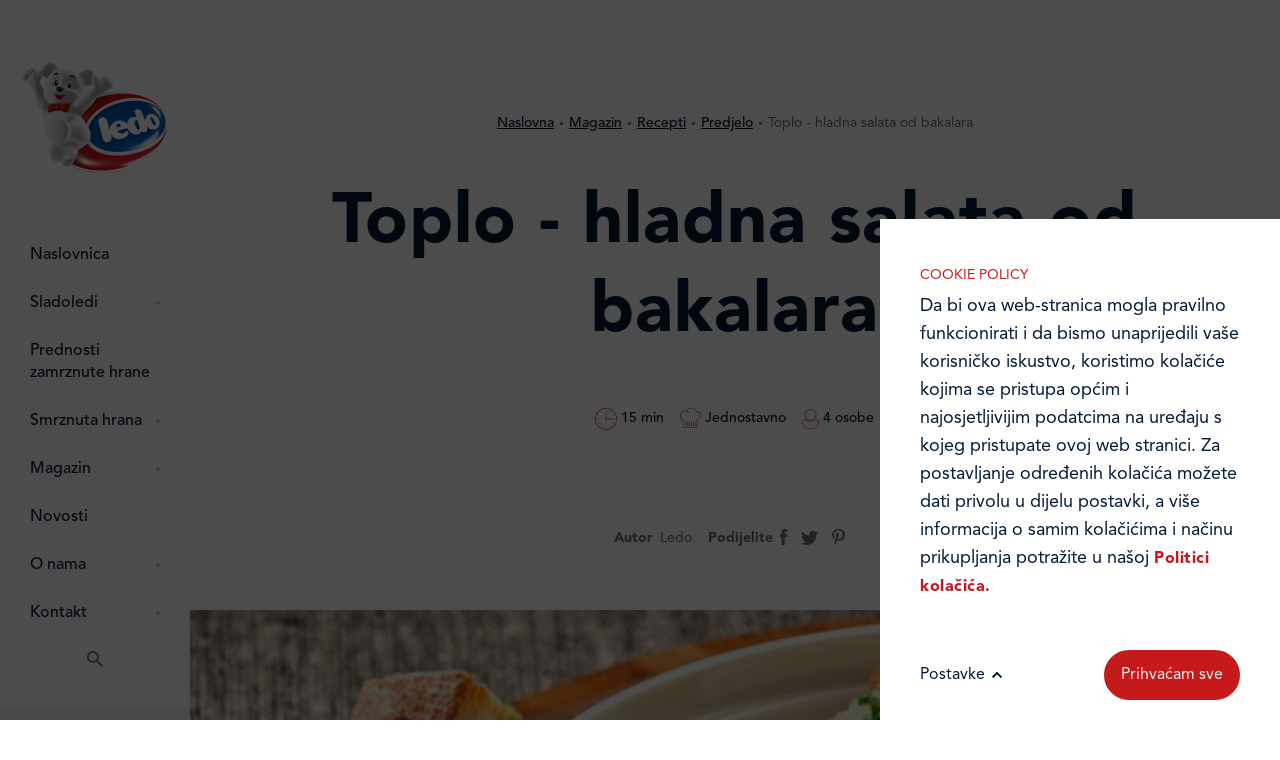

--- FILE ---
content_type: text/html; charset=UTF-8
request_url: https://www.ledo.hr/hr/magazin/recepti/predjelo/toplo-hladna-salata-od-bakalara
body_size: 11694
content:
<!DOCTYPE html>
<html xmlns:fb="http://www.facebook.com/2008/fbml" itemscope itemtype="http://schema.org/Organization">

<head>
	<meta charset="utf-8" />

	<meta name="viewport" content="width=device-width, initial-scale=1.0, maximum-scale=1.0" />
	<meta http-equiv="X-UA-Compatible" content="IE=edge,chrome=1" />
	<meta name="p:domain_verify" content="6316d62e967b791f951ba3b98ddd2bb5" />
	<meta name="SKYPE_TOOLBAR" content="SKYPE_TOOLBAR_PARSER_COMPATIBLE" /> 

	
		
	 
					 
		 

		 
		

		<title>
							Toplo - hladna salata od bakalara
				 &ndash; 							Predjelo
				 &ndash; 							Recepti
				 &ndash; 							Magazin
				 &mdash; 						Ledo
		</title>
	
	<link rel="Shortcut Icon" href="/favicon.ico" type="image/x-icon" /> 	<meta name="generator" content="nivas vudu content framework" /> 
			<meta name="copyright" itemprop="name" content="Ledo" />
		<meta name="gplusprofile" itemprop="sameAs" content="https://plus.google.com/b/106469144301969333790/" /> 
		<meta name="facebook-domain-verification" content="n7angku2nodokszeglaw1yipl7z9pb" />
		<meta name="robots" content="all" /> 
	<meta name="keywords" content="izrežite, kockice, uljem, svježe, mahune, bakalar, maslinovim, rajčice, narezan, tanke, zdjelu, ispecite, grill, stavite, dodajte, kruha, kapare, mažurana, peršina, mljevenog" /> 	<meta name="description" content="Mahune skuhajte u posoljenoj vodi. Bakalar filete izrežite na manje komade veličine zalogaja. Posolite, popaprite, nakapajte limunovim sokom i" /> 
	
	<script src="https://unpkg.com/@lottiefiles/lottie-player@latest/dist/lottie-player.js"></script>
	<script src="https://cdnjs.cloudflare.com/ajax/libs/lottie-web/5.10.2/lottie.min.js" integrity="sha512-fTTVSuY9tLP+l/6c6vWz7uAQqd1rq3Q/GyKBN2jOZvJSLC5RjggSdboIFL1ox09/Ezx/AKwcv/xnDeYN9+iDDA==" crossorigin="anonymous" referrerpolicy="no-referrer"></script>


		
				<link rel="stylesheet" media="screen" class="" href="/dist/css/master.css?&amp;1765895929"/>
	

	<script type="text/javascript" src="/dist/js/head.js?&amp;1765895929"></script>
		
		<script type="text/javascript">
		/*<![CDATA[*/
		var lang_code = 'hr';
		var lang_segment = '/hr/';
		var multiSiteGroup = 'ledo-hr';
		var site_cookie_domain = 'www.ledo.hr';
		/*]]>*/
	</script>
	
    	
		
	
	
	<!-- Google Tag Manager -->
	<script>(function(w,d,s,l,i){w[l]=w[l]||[];w[l].push({'gtm.start':
	new Date().getTime(),event:'gtm.js'});var f=d.getElementsByTagName(s)[0],
	j=d.createElement(s),dl=l!='dataLayer'?'&l='+l:'';j.async=true;j.src=
	'https://www.googletagmanager.com/gtm.js?id='+i+dl;f.parentNode.insertBefore(j,f);
	})(window,document,'script','dataLayer','GTM-WMZSVPC');</script>
	<!-- End Google Tag Manager -->
	





	
			
		<!-- Meta Pixel Code -->
		<script>
		!function(f,b,e,v,n,t,s)
		{if(f.fbq)return;n=f.fbq=function(){n.callMethod?
		n.callMethod.apply(n,arguments):n.queue.push(arguments)};
		if(!f._fbq)f._fbq=n;n.push=n;n.loaded=!0;n.version='2.0';
		n.queue=[];t=b.createElement(e);t.async=!0;
		t.src=v;s=b.getElementsByTagName(e)[0];
		s.parentNode.insertBefore(t,s)}(window, document,'script',
		'https://connect.facebook.net/en_US/fbevents.js');
		fbq('init', '728345714748292');
		fbq('track', 'PageView');
		</script>
		<noscript><img height="1" width="1" style="display:none"
		src="https://www.facebook.com/tr?id=728345714748292&ev=PageView&noscript=1"
		/></noscript>
		<!-- End Meta Pixel Code -->
		
	
	 
	
    
</head>

 
	 
	 


<body class="recipe-single ledo ">

    
		
	<!-- Google Tag Manager (noscript) -->
	<noscript><iframe src="https://www.googletagmanager.com/ns.html?id=GTM-WMZSVPC"
	height="0" width="0" style="display:none;visibility:hidden"></iframe></noscript>
	<!-- End Google Tag Manager (noscript) -->
		


    
	<header class="site-header js-site-header">
	<div class="site-header__wrap">

		<span class="site-header__wrap-overlay"></span>

		<button class="site-header__search-toggle btn-search js-search-form-toggle--mobile">
			<svg class="btn-search__icon btn-search__icon-magnifying-glass" xmlns="http://www.w3.org/2000/svg" width="16" height="16" viewBox="0 0 16 16">
				<path fill="#6d7278" fill-rule="evenodd" d="M11.435 10.063h-.723l-.256-.247a5.92 5.92 0 0 0 1.437-3.87 5.946 5.946 0 1 0-5.947 5.947 5.92 5.92 0 0 0 3.87-1.437l.247.256v.723L14.637 16 16 14.637l-4.565-4.574zm-5.489 0A4.111 4.111 0 0 1 1.83 5.946 4.111 4.111 0 0 1 5.946 1.83a4.111 4.111 0 0 1 4.117 4.116 4.111 4.111 0 0 1-4.117 4.117z"/>
			</svg>
			<svg class="btn-search__icon btn-search__icon-close" xmlns="http://www.w3.org/2000/svg" width="10" height="10" viewBox="0 0 10 10">
				<path fill="#FFF" fill-rule="evenodd" d="M9.95 1.464L6.414 5 9.95 8.536 8.536 9.95 5 6.414 1.464 9.95.05 8.536 3.586 5 .05 1.464 1.464.05 5 3.586 8.536.05 9.95 1.464z"/>
			</svg>
		</button>

		<div class="search-form-box">
			<form class="main-menu__search-form" action="/hr/trazi" method="GET">
				<p class="main-menu__search-heading">Unesite traženi pojam</p>
				<input id="search_input" type="search" class="main-menu__search-input" placeholder="Pretraživanje" name="text">
				<button type="submit" class="main-menu__search-submit">Traži</button>
			</form>
		</div>

		<h1 class="site-header__heading logo-heading">
			<a href="/hr" class="logo-heading__link">
									<img src="/src/img/ledo-logo.png" alt="ledo.hr" class="logo-heading__image">
							</a>
			<span class="logo-heading__title"></span>
		</h1>

		<nav class="nav main-menu">
    <ul class="main-menu__wrap js-menu-aim-delay">
    	<li class="main-menu__item">
    		<a class="main-menu__sub-item" href="/hr" title="Naslovnica">Naslovnica</a>
    	</li>
                    <li class="main-menu__item">
                <a class="main-menu__sub-item" href="/hr/sladoledi" title="Sladoledi">Sladoledi</a>
                                    <div class="dropdown-menu">
                        <div class="dropdown-menu__list-wrap">
                            <div class="dropdown-menu__list-inner-wrap">
                                <ul class="dropdown-menu__list js-submenu-aim-delay">
                                                                            <li class="dropdown-menu__list-item">
                                            <a class="dropdown-menu__sub-item" href="/hr/sladoledi/king" title="King">King</a>
                                        </li>
                                                                            <li class="dropdown-menu__list-item">
                                            <a class="dropdown-menu__sub-item" href="/hr/sladoledi/macho" title="Macho">Macho</a>
                                        </li>
                                                                            <li class="dropdown-menu__list-item">
                                            <a class="dropdown-menu__sub-item" href="/hr/sladoledi/ledo-legende" title="Ledo Legende">Ledo Legende</a>
                                        </li>
                                                                            <li class="dropdown-menu__list-item">
                                            <a class="dropdown-menu__sub-item" href="/hr/sladoledi/kreirano-za-djecu" title="Kreirano za djecu">Kreirano za djecu</a>
                                        </li>
                                                                            <li class="dropdown-menu__list-item">
                                            <a class="dropdown-menu__sub-item" href="/hr/sladoledi/kontiki" title="Kontiki">Kontiki</a>
                                        </li>
                                                                            <li class="dropdown-menu__list-item">
                                            <a class="dropdown-menu__sub-item" href="/hr/sladoledi/lino-lada" title="Lino Lada">Lino Lada</a>
                                        </li>
                                                                            <li class="dropdown-menu__list-item">
                                            <a class="dropdown-menu__sub-item" href="/hr/sladoledi/plazma" title="Plazma">Plazma</a>
                                        </li>
                                                                            <li class="dropdown-menu__list-item">
                                            <a class="dropdown-menu__sub-item" href="/hr/sladoledi/quattro" title="Quattro">Quattro</a>
                                        </li>
                                                                            <li class="dropdown-menu__list-item">
                                            <a class="dropdown-menu__sub-item" href="/hr/sladoledi/twice" title="Twice">Twice</a>
                                        </li>
                                                                            <li class="dropdown-menu__list-item">
                                            <a class="dropdown-menu__sub-item" href="/hr/sladoledi/torte" title="Torte">Torte</a>
                                        </li>
                                                                            <li class="dropdown-menu__list-item">
                                            <a class="dropdown-menu__sub-item" href="/hr/sladoledi/time" title="Time">Time</a>
                                        </li>
                                                                            <li class="dropdown-menu__list-item">
                                            <a class="dropdown-menu__sub-item" href="/hr/sladoledi/kesten" title="Kesten">Kesten</a>
                                        </li>
                                                                            <li class="dropdown-menu__list-item">
                                            <a class="dropdown-menu__sub-item" href="/hr/sladoledi/ostali" title="Ostali">Ostali</a>
                                        </li>
                                                                    </ul>                                
                            </div>
                        </div>
                    </div>
                    <button class="dropdown-menu__toggle">
                        <svg class="dropdown-menu__plus-ico" xmlns="http://www.w3.org/2000/svg" width="12" height="12" viewBox="0 0 12 12">
                            <path fill="#C6191B" fill-rule="evenodd" d="M7 0v5h5v2H7v5H5V7H0V5h5V0h2z"/>
                        </svg>
                    </button>
                    <span class="dropdown-menu__indicator"></span>
                            </li>
                    <li class="main-menu__item">
                <a class="main-menu__sub-item" href="/hr/prednosti-zamrznute-hrane" title="Prednosti zamrznute hrane">Prednosti zamrznute hrane</a>
                            </li>
                    <li class="main-menu__item">
                <a class="main-menu__sub-item" href="/hr/smrznuta-hrana" title="Smrznuta hrana">Smrznuta hrana</a>
                                    <div class="dropdown-menu">
                        <div class="dropdown-menu__list-wrap">
                            <div class="dropdown-menu__list-inner-wrap">
                                <ul class="dropdown-menu__list js-submenu-aim-delay">
                                                                            <li class="dropdown-menu__list-item">
                                            <a class="dropdown-menu__sub-item" href="/hr/smrznuta-hrana/riba" title="Riba">Riba</a>
                                        </li>
                                                                            <li class="dropdown-menu__list-item">
                                            <a class="dropdown-menu__sub-item" href="/hr/smrznuta-hrana/povrce-i-voce" title="Povrće i voće">Povrće i voće</a>
                                        </li>
                                                                            <li class="dropdown-menu__list-item">
                                            <a class="dropdown-menu__sub-item" href="/hr/smrznuta-hrana/tijesta" title="Tijesta">Tijesta</a>
                                        </li>
                                                                            <li class="dropdown-menu__list-item">
                                            <a class="dropdown-menu__sub-item" href="/hr/smrznuta-hrana/gotova-jela" title="Gotova jela">Gotova jela</a>
                                        </li>
                                                                            <li class="dropdown-menu__list-item">
                                            <a class="dropdown-menu__sub-item" href="/hr/smrznuta-hrana/meso" title="Meso">Meso</a>
                                        </li>
                                                                    </ul>                                
                            </div>
                        </div>
                    </div>
                    <button class="dropdown-menu__toggle">
                        <svg class="dropdown-menu__plus-ico" xmlns="http://www.w3.org/2000/svg" width="12" height="12" viewBox="0 0 12 12">
                            <path fill="#C6191B" fill-rule="evenodd" d="M7 0v5h5v2H7v5H5V7H0V5h5V0h2z"/>
                        </svg>
                    </button>
                    <span class="dropdown-menu__indicator"></span>
                            </li>
                    <li class="main-menu__item">
                <a class="main-menu__sub-item" href="/hr/magazin" title="Magazin">Magazin</a>
                                    <div class="dropdown-menu">
                        <div class="dropdown-menu__list-wrap">
                            <div class="dropdown-menu__list-inner-wrap">
                                <ul class="dropdown-menu__list js-submenu-aim-delay">
                                                                            <li class="dropdown-menu__list-item">
                                            <a class="dropdown-menu__sub-item" href="/hr/magazin/vodici-i-upute" title="Vodiči i upute">Vodiči i upute</a>
                                        </li>
                                                                            <li class="dropdown-menu__list-item">
                                            <a class="dropdown-menu__sub-item" href="/hr/magazin/hrskavi-riblji-noviteti" title="Hrskavi riblji noviteti">Hrskavi riblji noviteti</a>
                                        </li>
                                                                            <li class="dropdown-menu__list-item">
                                            <a class="dropdown-menu__sub-item" href="/hr/magazin/certifikati" title="Certifikati">Certifikati</a>
                                        </li>
                                                                            <li class="dropdown-menu__list-item">
                                            <a class="dropdown-menu__sub-item" href="/hr/magazin/recepti" title="Recepti">Recepti</a>
                                        </li>
                                                                            <li class="dropdown-menu__list-item">
                                            <a class="dropdown-menu__sub-item" href="/hr/magazin/blog" title="Blog">Blog</a>
                                        </li>
                                                                    </ul>                                
                            </div>
                        </div>
                    </div>
                    <button class="dropdown-menu__toggle">
                        <svg class="dropdown-menu__plus-ico" xmlns="http://www.w3.org/2000/svg" width="12" height="12" viewBox="0 0 12 12">
                            <path fill="#C6191B" fill-rule="evenodd" d="M7 0v5h5v2H7v5H5V7H0V5h5V0h2z"/>
                        </svg>
                    </button>
                    <span class="dropdown-menu__indicator"></span>
                            </li>
                    <li class="main-menu__item">
                <a class="main-menu__sub-item" href="/hr/novosti" title="Novosti">Novosti</a>
                            </li>
                    <li class="main-menu__item">
                <a class="main-menu__sub-item" href="/hr/o-nama" title="O nama">O nama</a>
                                    <div class="dropdown-menu">
                        <div class="dropdown-menu__list-wrap">
                            <div class="dropdown-menu__list-inner-wrap">
                                <ul class="dropdown-menu__list js-submenu-aim-delay">
                                                                            <li class="dropdown-menu__list-item">
                                            <a class="dropdown-menu__sub-item" href="/hr/o-nama/ledo-danas" title="Ledo danas">Ledo danas</a>
                                        </li>
                                                                            <li class="dropdown-menu__list-item">
                                            <a class="dropdown-menu__sub-item" href="/hr/o-nama/ledo-povijest" title="Ledo povijest">Ledo povijest</a>
                                        </li>
                                                                            <li class="dropdown-menu__list-item">
                                            <a class="dropdown-menu__sub-item" href="/hr/o-nama/kvaliteta-i-zastita-okolisa" title="Kvaliteta i zaštita okoliša">Kvaliteta i zaštita okoliša</a>
                                        </li>
                                                                            <li class="dropdown-menu__list-item">
                                            <a class="dropdown-menu__sub-item" href="/hr/o-nama/ljudski-potencijali" title="Ljudski potencijali">Ljudski potencijali</a>
                                        </li>
                                                                            <li class="dropdown-menu__list-item">
                                            <a class="dropdown-menu__sub-item" href="/hr/o-nama/distribucija" title="Distribucija">Distribucija</a>
                                        </li>
                                                                    </ul>                                
                            </div>
                        </div>
                    </div>
                    <button class="dropdown-menu__toggle">
                        <svg class="dropdown-menu__plus-ico" xmlns="http://www.w3.org/2000/svg" width="12" height="12" viewBox="0 0 12 12">
                            <path fill="#C6191B" fill-rule="evenodd" d="M7 0v5h5v2H7v5H5V7H0V5h5V0h2z"/>
                        </svg>
                    </button>
                    <span class="dropdown-menu__indicator"></span>
                            </li>
                    <li class="main-menu__item">
                <a class="main-menu__sub-item" href="/hr/kontakt" title="Kontakt">Kontakt</a>
                                    <div class="dropdown-menu">
                        <div class="dropdown-menu__list-wrap">
                            <div class="dropdown-menu__list-inner-wrap">
                                <ul class="dropdown-menu__list js-submenu-aim-delay">
                                                                            <li class="dropdown-menu__list-item">
                                            <a class="dropdown-menu__sub-item" href="/hr/kontakt/ledo-hrvatska" title="Ledo Hrvatska">Ledo Hrvatska</a>
                                        </li>
                                                                            <li class="dropdown-menu__list-item">
                                            <a class="dropdown-menu__sub-item" href="/hr/kontakt/prodajni-centri" title="Prodajni centri">Prodajni centri</a>
                                        </li>
                                                                            <li class="dropdown-menu__list-item">
                                            <a class="dropdown-menu__sub-item" href="/hr/kontakt/ledo-u-inozemstvu" title="Ledo u inozemstvu">Ledo u inozemstvu</a>
                                        </li>
                                                                            <li class="dropdown-menu__list-item">
                                            <a class="dropdown-menu__sub-item" href="/hr/kontakt/online-formular" title="Online formular">Online formular</a>
                                        </li>
                                                                    </ul>                                
                            </div>
                        </div>
                    </div>
                    <button class="dropdown-menu__toggle">
                        <svg class="dropdown-menu__plus-ico" xmlns="http://www.w3.org/2000/svg" width="12" height="12" viewBox="0 0 12 12">
                            <path fill="#C6191B" fill-rule="evenodd" d="M7 0v5h5v2H7v5H5V7H0V5h5V0h2z"/>
                        </svg>
                    </button>
                    <span class="dropdown-menu__indicator"></span>
                            </li>
            </ul>

    <nav class="main-menu__submenu secondary-menu">
        <ul class="secondary-menu__list">

        	
            <li class="secondary-menu__list-item hidden--mobile">
                <button id="search_menu" class="button-search dropup-menu-toggle dropup-menu-toggle--search js-search-form-toggle--desktop">
                    <svg class="dropup-menu-toggle__icon" xmlns="http://www.w3.org/2000/svg" width="16" height="16" viewBox="0 0 16 16">
                        <path fill="#6d7278" fill-rule="evenodd" d="M11.435 10.063h-.723l-.256-.247a5.92 5.92 0 0 0 1.437-3.87 5.946 5.946 0 1 0-5.947 5.947 5.92 5.92 0 0 0 3.87-1.437l.247.256v.723L14.637 16 16 14.637l-4.565-4.574zm-5.489 0A4.111 4.111 0 0 1 1.83 5.946 4.111 4.111 0 0 1 5.946 1.83a4.111 4.111 0 0 1 4.117 4.116 4.111 4.111 0 0 1-4.117 4.117z"/>
                    </svg>
                </button>
            </li>
        </ul>
    </nav>

    <ul class="social-menu">

    	<li class="social-menu__item" data-hover="bg-facebook">
    		    		<a href="https://www.facebook.com/ledo.medo" class="social-menu__sub-item" target="_blank">
    		    			<svg class="social-menu__icon" xmlns="http://www.w3.org/2000/svg" width="7" height="16" viewBox="0 0 7 16">
    				<path fill="#6d7278" fill-rule="evenodd" d="M1.589 16h3.053V7.932h2.13L7 5.23H4.642V3.692c0-.637.121-.889.705-.889H7V0H4.886C2.613 0 1.589 1.056 1.589 3.077V5.23H0v2.735h1.589V16"/>
    			</svg>
    		</a>
    	</li>

        <li class="social-menu__item" data-hover="bg-instagram">
        	            <a href="https://www.instagram.com/ledohrvatska/" class="social-menu__sub-item" target="_blank">
                            <svg class="social-menu__icon" xmlns="http://www.w3.org/2000/svg" width="18" height="18" viewBox="0 0 18 18">
                    <path fill="#6d7278" fill-rule="evenodd" d="M9.986 0c1.568.004 1.912.017 2.725.054.958.044 1.612.196 2.184.419.592.23 1.094.537 1.594 1.038.5.5.809 1.002 1.039 1.594.222.572.374 1.226.418 2.184C17.99 6.25 18 6.556 18 9s-.01 2.75-.054 3.71c-.044.959-.196 1.613-.418 2.185a4.412 4.412 0 0 1-1.039 1.594c-.5.5-1.002.809-1.594 1.039-.572.222-1.226.374-2.184.418C11.75 17.99 11.444 18 9 18s-2.75-.01-3.71-.054c-.959-.044-1.613-.196-2.185-.418a4.412 4.412 0 0 1-1.594-1.039c-.5-.5-.809-1.002-1.038-1.594-.223-.572-.375-1.226-.419-2.184-.037-.813-.05-1.157-.053-2.725V8.014c.003-1.568.016-1.912.053-2.725.044-.958.196-1.612.419-2.184A4.411 4.411 0 0 1 1.51 1.51c.5-.5 1.002-.809 1.594-1.038C3.677.25 4.33.098 5.289.054 6.102.017 6.446.004 8.014.001zm-.448 1.622H8.463c-1.916.001-2.227.012-3.1.052-.877.04-1.354.187-1.67.31-.421.163-.72.358-1.036.673-.315.315-.51.615-.673 1.035-.123.317-.27.794-.31 1.671-.04.873-.05 1.184-.052 3.1v1.075c.001 1.915.012 2.226.052 3.099.04.877.187 1.354.31 1.67.163.421.358.72.673 1.036.315.315.615.51 1.035.673.317.123.794.27 1.671.31.873.04 1.184.05 3.1.052h1.075c1.915-.001 2.226-.012 3.099-.052.877-.04 1.354-.187 1.67-.31.421-.163.72-.358 1.036-.673.315-.315.51-.615.673-1.035.123-.317.27-.794.31-1.671.04-.873.05-1.184.052-3.1V8.464c-.001-1.916-.012-2.227-.052-3.1-.04-.877-.187-1.354-.31-1.67a2.788 2.788 0 0 0-.673-1.036 2.788 2.788 0 0 0-1.035-.673c-.317-.123-.794-.27-1.671-.31-.873-.04-1.184-.05-3.1-.052zM9 4.378a4.622 4.622 0 1 1 0 9.244 4.622 4.622 0 0 1 0-9.244zM9 6a3 3 0 1 0 0 6 3 3 0 0 0 0-6zm4.804-2.884a1.08 1.08 0 1 1 0 2.16 1.08 1.08 0 0 1 0-2.16z"/>
                </svg>
            </a>
        </li>

        <li class="social-menu__item" data-hover="bg-youtube">
        	            <a href="https://www.youtube.com/channel/UCn1r-4rKgsz25qozj7CoR9Q/featured" class="social-menu__sub-item" target="_blank">
                            <svg class="social-menu__icon" xmlns="http://www.w3.org/2000/svg" width="21" height="15" viewBox="0 0 21 15">
                    <path fill="#6d7278" fill-rule="evenodd" d="M10.737 0c1.192.006 6.516.05 7.967.448a2.657 2.657 0 0 1 1.857 1.894C21 4.014 21 7.5 21 7.5s0 3.486-.439 5.158a2.657 2.657 0 0 1-1.857 1.894C17.067 15 10.5 15 10.5 15s-6.567 0-8.204-.448a2.658 2.658 0 0 1-1.857-1.894C.057 11.202.007 8.369 0 7.663v-.326c.006-.707.056-3.539.438-4.995A2.658 2.658 0 0 1 2.296.448C3.746.051 9.07.006 10.262.001zM8.25 4.5v6l5.25-3-5.25-3z"/>
                </svg>
            </a>
        </li>

                <li class="social-menu__item" data-hover="bg-pinterest">
            <a href="https://www.pinterest.com/ledomedo/" class="social-menu__sub-item" target="_blank">
                <svg class="social-menu__icon" xmlns="http://www.w3.org/2000/svg" width="13" height="16" viewBox="0 0 13 16">
                    <path fill="#6d7278" fill-rule="evenodd" d="M2.459 9.022c.044-.161.149-.568.196-.738.065-.23.04-.311-.139-.512-.388-.436-.636-1.002-.636-1.802 0-2.323 1.824-4.402 4.749-4.402 2.59 0 4.013 1.508 4.013 3.522 0 2.65-1.23 4.887-3.058 4.887-1.01 0-1.764-.796-1.522-1.77.29-1.165.851-2.421.851-3.262 0-.752-.424-1.38-1.3-1.38-1.032 0-1.86 1.017-1.86 2.38 0 .866.307 1.454.307 1.454l-1.24 5.007c-.37 1.487-.056 3.309-.03 3.492.016.11.163.136.23.054.095-.119 1.323-1.564 1.74-3.008.12-.409.68-2.526.68-2.526.335.61 1.314 1.145 2.356 1.145 3.1 0 5.204-2.693 5.204-6.298C13 2.539 10.577 0 6.894 0 2.31 0 0 3.13 0 5.74c0 1.582.628 2.988 1.976 3.512.22.086.418.003.483-.23z"/>
                </svg>
            </a>
        </li>
        
    </ul>

</nav>
		<button class="hamburger menu-toggle js-menu-toggle" type="button">
			<div class="menu-toggle__inner-wrap">
				<span class="menu-toggle__dot"></span>
				<span class="menu-toggle__dot"></span>
				<span class="menu-toggle__dot"></span>
				<span class="menu-toggle__dot"></span>
				<span class="menu-toggle__dot"></span>
				<span class="menu-toggle__dot"></span>
				<span class="menu-toggle__dot"></span>
				<span class="menu-toggle__dot"></span>
				<span class="menu-toggle__dot"></span>
			</div>
		</button>

	</div>
</header>
	
	
    <div class="page--default page page-recipe">
        <div class="content content--recipe">

            <div class="recipe">

                <div class="container">
                    <div class="row">
                        <div class="col-12 col-lg-10 offset-lg-1">

                            <div class="breadcrumb">
    <ul class="breadcrumb__list">
                                                                            <li class="breadcrumb__item">
                    <a href="/hr" class="breadcrumb__link">Naslovna</a>
                </li>
                                                            <li class="breadcrumb__item">
                    <a href="/hr/magazin" class="breadcrumb__link">Magazin</a>
                </li>
                                                            <li class="breadcrumb__item">
                    <a href="/hr/magazin/recepti" class="breadcrumb__link">Recepti</a>
                </li>
                                                            <li class="breadcrumb__item">
                    <a href="/hr/magazin/recepti/predjelo" class="breadcrumb__link">Predjelo</a>
                </li>
                                                            <li class="breadcrumb__item">
                    <span class="breadcrumb__current">Toplo - hladna salata od bakalara</span>
                </li>
                        </ul>
</div>
                            <h1 class="hero-light__title recipe-heading__title">Toplo - hladna salata od bakalara</h1>

                            <ul class="cooking-summary cooking-summary--center cooking-summary--nocolapse cooking-summary--dark">
                                                                    <li class="cooking-summary__item cooking-summary__item--time cooking-summary__item--time-red">
                                        15 min
                                    </li>
                                                                                                    <li class="cooking-summary__item  cooking-summary__item--difficulty  cooking-summary__item--difficulty-red">
                                                                                Jednostavno
                                    </li>
                                                                                                    <li class="cooking-summary__item cooking-summary__item--portion cooking-summary__item--portion-red">
                                        4 osobe
                                    </li>
                                                            </ul>

                            <div class="recipe__heading">
                                <div class="recipe__metainfo recipe__author">
                                    <span class="recipe__metainfo-title">Autor</span>
                                    <span>Ledo</span>
                                </div>  
                                <div class="recipe__metainfo">
                                    <span class="recipe__metainfo-title">Podijelite</span>
                                    <ul class="recipe-share">
                                        <li class="recipe-share__item">
                                            <a href="#" class="recipe-share__sub-item">
                                                <svg class="recipe-share__icon" xmlns="http://www.w3.org/2000/svg" width="7" height="16" viewBox="0 0 7 16">
                                                    <path fill="#6d7278" fill-rule="evenodd" d="M1.589 16h3.053V7.932h2.13L7 5.23H4.642V3.692c0-.637.121-.889.705-.889H7V0H4.886C2.613 0 1.589 1.056 1.589 3.077V5.23H0v2.735h1.589V16"></path>
                                                </svg>
                                            </a>
                                        </li>
                                        <li class="recipe-share__item">
                                            <a href="#" class="recipe-share__sub-item">
                                                <svg xmlns="http://www.w3.org/2000/svg" width="17" height="14" viewBox="0 0 17 14">
                                                    <path fill="#6E6E6E" fill-rule="evenodd" d="M0 12.412A9.776 9.776 0 0 0 5.346 14c6.476 0 10.134-5.542 9.914-10.514A7.122 7.122 0 0 0 17 1.657a6.906 6.906 0 0 1-2.003.556A3.533 3.533 0 0 0 16.53.258a6.93 6.93 0 0 1-2.214.858A3.463 3.463 0 0 0 11.77 0C9.519 0 7.864 2.129 8.372 4.34 5.474 4.193 2.903 2.785 1.184.646.27 2.236.71 4.314 2.264 5.366a3.438 3.438 0 0 1-1.581-.443c-.038 1.638 1.12 3.17 2.797 3.51a3.448 3.448 0 0 1-1.574.06c.443 1.405 1.731 2.427 3.258 2.455A6.943 6.943 0 0 1 0 12.412"/>
                                                </svg>
                                            </a>
                                        </li>
                                                                                <li class="recipe-share__item">
                                            <a href="#" class="recipe-share__sub-item">
                                                <svg class="recipe-share_icon" xmlns="http://www.w3.org/2000/svg" width="13" height="16" viewBox="0 0 13 16">
                                                    <path fill="#6d7278" fill-rule="evenodd" d="M2.459 9.022c.044-.161.149-.568.196-.738.065-.23.04-.311-.139-.512-.388-.436-.636-1.002-.636-1.802 0-2.323 1.824-4.402 4.749-4.402 2.59 0 4.013 1.508 4.013 3.522 0 2.65-1.23 4.887-3.058 4.887-1.01 0-1.764-.796-1.522-1.77.29-1.165.851-2.421.851-3.262 0-.752-.424-1.38-1.3-1.38-1.032 0-1.86 1.017-1.86 2.38 0 .866.307 1.454.307 1.454l-1.24 5.007c-.37 1.487-.056 3.309-.03 3.492.016.11.163.136.23.054.095-.119 1.323-1.564 1.74-3.008.12-.409.68-2.526.68-2.526.335.61 1.314 1.145 2.356 1.145 3.1 0 5.204-2.693 5.204-6.298C13 2.539 10.577 0 6.894 0 2.31 0 0 3.13 0 5.74c0 1.582.628 2.988 1.976 3.512.22.086.418.003.483-.23z"></path>
                                                </svg>
                                            </a>
                                        </li>
                                                                            </ul>
                                </div>
                            </div>
                            
                        </div>
                    </div>    
                </div>

                    <div class="recipe__featured-media">

                        <div class="recipe__back-image " style="background-image: url(/datastore/imagestore/1700x750/1700x750_1387531990toplo-hladna-salata-od-bakalara_recept1122x700.jpg?v=1587058747);"></div>

                        
                    </div>

                <div class="container">
                    <div class="row">
                    
                        <div class="col-12 col-lg-5">
                            <div class="recipe__aside">

                                <div class="recipe__integridients">
                                    <h6 class="title-alt title-alt--preparation">Sastojci recepta</h6>

                                    <ul class="related-products">
                                                                                                                                                                            <li class="related-products__item">
                                                                                                                                                                                                                                                                                                                                                                                                                        
                                                                                                                    <a href="/hr/smrznuta-hrana/riba/fileti-i-odresci/crni-bakalar" class="related-products__link">
                                                                                                                                                                    600g Ledo Bakalar fileta
                                                                                                            </a>
                                                                                                    </li>
                                                                                                                                                                                <li class="related-products__item">
                                                                                                                                                                                                                                                                                                                                                                                                                                                                    
                                                                                                                                                                    450g Ledo Mahune cijele tanke
                                                                                                    </li>
                                                                                                                                                                                <li class="related-products__item">
                                                                                                            200g cherry rajčice
                                                                                                    </li>
                                                                                                                                                                                <li class="related-products__item">
                                                                                                            3 šnite kruha
                                                                                                    </li>
                                                                                                                                                                                <li class="related-products__item">
                                                                                                            1 režanj režanj češnjaka
                                                                                                    </li>
                                                                                                                                                                                <li class="related-products__item">
                                                                                                            1 manji ljubičasti luk
                                                                                                    </li>
                                                                                                                                                                                <li class="related-products__item">
                                                                                                            1 limun
                                                                                                    </li>
                                                                                                                                                                                <li class="related-products__item">
                                                                                                            2 žlice kapara
                                                                                                    </li>
                                                                                                                                                                                <li class="related-products__item">
                                                                                                            malo maslinovog ulja
                                                                                                    </li>
                                                                                                                                                                                <li class="related-products__item">
                                                                                                            malo svježeg peršina, mažurana
                                                                                                    </li>
                                                                                                                                                                                <li class="related-products__item">
                                                                                                            malo soli, papra
                                                                                                    </li>
                                                                                                                                                                                                                                                                                                                                                                                                                                                                                                                                                                                                                                                                                                                                                                                                                                                                                                                                                                                                                                                                                                                                                                                                                                                                                                                                                </ul>
                                </div>
                                
                                                            </div> 
                        </div>

                        <div class="col-12 col-lg-7">
                            <div class="recipe__preparation">
                                <h6 class="title-alt title-alt--apron">Priprema:</h6>
                                <ol class="recipe__list">
                                    <ol>
<li>Mahune skuhajte u posoljenoj vodi.</li>
<li>Bakalar filete izrežite na manje komade veličine zalogaja. Posolite, popaprite, nakapajte limunovim sokom i maslinovim uljem te ostavite da stoji 15 minuta.</li>
<li>Kruh prepecite u tosteru ili pećnici i još topao natrljajte češnjakom i pokapajte maslinovim uljem te izrežite na sitnije kockice.</li>
<li>Bakalar ispecite na grill tavi, stavite u zdjelu, dodajte mahune, kockice kruha, svježe rajčice, luk narezan na tanke režnjeve i kapare</li>
<li>Začinite dresingom od maslinovog ulja, limunovog soka, limunove korice, mažurana, peršina, soli i svježe mljevenog papra.</li>
</ol>
                                </ol>
                            </div>
                        </div>

                    </div>
                </div>
            </div>

                            <div class="decorative decorative--p-0-m mt-12 lg:mt-0 lg:mb-48 js-decorative-box-1 js-transform-scene" data-id="js-decorative-box-1">
                    <div class="container">
                        <div class="row">
                            <div class="col-12 col-lg-8 offset-lg-2">
                                <div class="decorative__headings">
                                                                        <h2 class="decorative__title decorative__title--fish reveal js-reveal">Fileti i odresci</h2>
                                    <div class="decorative__description decorative__description--lg reveal js-reveal">
                                        <p>Ledo riba ne sadrži konzervanse i predstavlja prirodan izvor važnih hranjivih tvari.</p>
                                    </div>
                                </div>
                            </div>
                        </div>
                    </div>
                    <div class="decorative__background reveal js-reveal">
                        <span class="js-translate">Ukusno</span>
                    </div>
                </div>

                <div class="container">
                                                                                                                                                    <div class="row">
                                <div class="col-12 col-lg-4 offset-lg-1 mb-8">
                        
                                                            <div class="card card-article">
                                    <a href="/hr/magazin/recepti/glavno-jelo/nastasja-chiara-petric-rizoto-od-bakalara" class="card-article__item">
                                        <div class="card__media card-article__media card-article__media--lg">
                                            <img src="/datastore/imagestore/570x380/570x380_1699283896rizoto-od-bakalara.png?v=1699438934" alt="" class="card-article__image">
                                        </div>
                                        <div class="card__body card-article__body">
                                            <div>
                                                <div class="card__label card-article__label">Glavno jelo</div>
                                                <h2 class="card-article__title">Nastasja Chiara Petrić: Rižoto od bakalara</h2>
                                            </div>
                                            <ul class="cooking-summary card-article__summary">
                                                                                                                                                                                            </ul>
                                        </div>
                                    </a>
                                </div>
                            
                                                        </div>
                                                                                                                                                                                <div class="col-12 col-lg-6 mb-8">
                        
                                                            <div class="card card-article">
                                    <a href="/hr/magazin/recepti/glavno-jelo/matejka-buca-okruglice-od-bakalara-u-salsi" class="card-article__item">
                                        <div class="card__media card-article__media card-article__media--lg">
                                            <img src="/datastore/imagestore/570x380/570x380_1699281960Okruglice-od-bakalara-u-salsi.jpg?v=1699438933" alt="" class="card-article__image">
                                        </div>
                                        <div class="card__body card-article__body">
                                            <div>
                                                <div class="card__label card-article__label">Glavno jelo</div>
                                                <h2 class="card-article__title">Matejka Buča: Okruglice od bakalara u šalši</h2>
                                            </div>
                                            <ul class="cooking-summary card-article__summary">
                                                                                                    <li class="cooking-summary__item cooking-summary__item--time">
                                                        30-45 min
                                                    </li>
                                                                                                                                                    <li class="cooking-summary__item cooking-summary__item--difficulty">
                                                                                                                Jednostavno
                                                    </li>
                                                                                                                                                    <li class="cooking-summary__item cooking-summary__item--portion">
                                                        2-4
                                                    </li>
                                                                                            </ul>
                                        </div>
                                    </a>
                                </div>
                            
                                                        </div>
                            </div>
                                                                                                                                                                            <div class="row">
                                <div class="col-12 col-lg-6 offset-lg-1 mb-8">
                        
                                                            <div class="card card-block reveal js-reveal">
                                    <a href="/hr/magazin/vodici-i-upute/juha-od-bakalara-i-povrca-za-dobro-raspolozenje" class="card-block__link">
                                        <div class="card-block__media">
                                            <img src="/datastore/imagestore/580x580/580x580_1554385181gusta-juha-od-bakalara-s-pruticima-od-lisnatog-tij_news810x350_2019.jpg?v=1586031389" alt="" class="card-block__image">
                                        </div>
                                        <div class="card-block__body">
                                            <div class="card-block__wrapper">
                                                <div class="card-block__subtitle">Vodiči i upute</div>
                                                <h2 class="card__title card-block__title">Juha od bakalara i povrća za dobro raspoloženje</h2>
                                            </div>
                                            <span class="card-block__text">Pročitajte članak</span>
                                        </div>
                                    </a>
                                </div>
                            
                                                        </div>
                                                                                                                                                                                <div class="col-12 col-lg-4 mb-8">
                        
                                                            <div class="product-highlight product-highlight--fish reveal js-reveal">
                                    <h4 class="product-highlight__title">
                                    	<a href="/hr/smrznuta-hrana/riba/fileti-i-odresci/crni-bakalar" class="product-highlight__title-link">Crni Bakalar</a>
                                    </h4>
                                    <div class="product-highlight__media product-highlight__media--md">
                                    	<a href="/hr/smrznuta-hrana/riba/fileti-i-odresci/crni-bakalar" class="product-highlight__media-link">
	                                        <img src="/datastore/imagestore/420x420/420x420_1647273347crni_bakalar_filet_400g.png?v=1647274006" alt="" class="product-highlight__image"/>
	                                    </a>
                                    </div>
                                    <div class="product-highlight__links">
                                        <a href="/hr/smrznuta-hrana" class="product-highlight__link">Svi proizvodi</a>
                                        <a href="/hr/smrznuta-hrana/riba/fileti-i-odresci/crni-bakalar" class="product-highlight__link">Crni Bakalar detalji</a>
                                    </div>
                                </div>
                            
                                                        </div>
                            </div>
                                                                
                </div>

                    </div>
    </div>


	<footer>
    <div class="site-footer page--default">
        <div class="container-fluid">

            <div class="row">
            
                
                <div class="col-12 col-sm-10 col-md-6 col-lg-6 col-xl-5 offset-sm-1 offset-md-1 offset-lg-1">
                    <div class="site-footer__info">
                        <h4 class="site-footer__title">LEDO plus d.o.o.</h4>

                        <div class="row">
                            <div class="col-sm-12">
                                <div class="site-footer__wrap">
                                    <p class="site-footer__text">
                                        <a href="https://www.google.com/maps/place/Ul.+Marijana+%C4%8Cavi%C4%87a+1a,+10000,+Zagreb/@45.7938395,16.0386017,14.54z/data=!4m5!3m4!1s0x4765d62a07fb1e59:0x769d6ff1f6ea2c16!8m2!3d45.8021127!4d16.0335301" target="_blank" class="site-footer__link">
                                            Ulica Marijana Čavića 1a
                                        </a>, <br>
                                        10000 Zagreb, Hrvatska  <br>
                                        TEL: +385 1 23 85 882  <br>
                                        FAX: +385 1 23 85 631  <br>
                                        Email: 
                                        <a href="mailto:ledo@ledo.hr" class="site-footer__text site-footer__link">
                                            ledo@ledo.hr
                                        </a>  <br>
                                        OIB 07179054100 <br>
                                        Matični broj (MB): 4938763 <br>
                                    </p>
                                    <ul class="site-footer__list">
                                                                                                                                                                                                                                                                                                                                                                                                                                                                                                                                                                                                                                                                                                                                                                   
                                                        <li class="site-footer__item">
                                                            <a href="/hr/kontakt/ledo-hrvatska" class="site-footer__text site-footer__link">Ledo Hrvatska</a>
                                                        </li>
                                                       
                                                        <li class="site-footer__item">
                                                            <a href="/hr/kontakt/prodajni-centri" class="site-footer__text site-footer__link">Prodajni centri</a>
                                                        </li>
                                                       
                                                        <li class="site-footer__item">
                                                            <a href="/hr/kontakt/ledo-u-inozemstvu" class="site-footer__text site-footer__link">Ledo u inozemstvu</a>
                                                        </li>
                                                       
                                                        <li class="site-footer__item">
                                                            <a href="/hr/kontakt/online-formular" class="site-footer__text site-footer__link">Online formular</a>
                                                        </li>
                                                                                                                                                                                        	                                        	                                            	                                                <li class="site-footer__item"><a href="/hr/pravne-napomene/obavijest-o-privatnosti" class="site-footer__text site-footer__link">Obavijest o Privatnosti i Kolačići</a></li>
	                                            	                                                <li class="site-footer__item"><a href="/hr/pravne-napomene/privacy-notice-and-cookies" class="site-footer__text site-footer__link">Privacy notice and Cookies</a></li>
	                                            	                                                                                                                    </ul>
                                </div>
                            </div>
                        </div>

                        <div class="row">
                            <div class="col-sm-12">
                                <p class="site-footer__text site-footer__copyright">© LEDO plus d.o.o. 2026.</p>
                            </div>
                        </div>
                        
                    </div>
                </div>
            </div>

            <div class="row">
                <div class="col-sm-12">
                    <a href="https://nivas.hr" target="blank" class="site-footer__dev">
                        Nivas
                    </a>
                </div>
            </div>

        </div>
    </div> 
</footer>	
		<div id="gdpr-overlay"></div>
<a href="#" id="js-toogle-gdpr" class="gdpr-compact">
	<svg enable-background="new 0 0 512 512" version="1.1" viewBox="0 0 512 512" xml:space="preserve" xmlns="http://www.w3.org/2000/svg">
		<path d="m507.44 208.64c-1.296-6.88-6.88-12.096-13.824-12.928-6.96-0.832-13.6 2.928-16.48 9.312-5.072 11.2-16.208 18.992-29.12 18.976-14.32 0.032-26.416-9.632-30.448-22.896-2.432-8.096-10.752-12.896-18.976-10.976-5.056 1.184-9.84 1.872-14.592 1.872-35.248-0.064-63.936-28.752-64-64 0-4.752 0.688-9.536 1.872-14.576 1.936-8.224-2.88-16.56-10.976-18.992-13.264-4.016-22.928-16.112-22.896-30.432-0.016-12.928 7.776-24.048 18.976-29.12 6.384-2.88 10.144-9.536 9.312-16.48-0.832-6.96-6.048-12.544-12.928-13.84-15.264-2.864-31.072-4.56-47.36-4.56-141.22 0.032-255.97 114.78-256 256 0.032 141.22 114.78 255.97 256 256 141.22-0.032 255.97-114.78 256-256 0-16.288-1.696-32.096-4.56-47.36zm-93.12 205.68c-40.624 40.592-96.528 65.68-158.32 65.68s-117.7-25.088-158.32-65.68c-40.592-40.624-65.68-96.528-65.68-158.32s25.088-117.7 65.68-158.32c40.624-40.592 96.528-65.68 158.32-65.68 2.88 0 5.696 0.304 8.56 0.432-5.344 9.312-8.544 20.032-8.56 31.568 0.032 23.888 13.28 44.368 32.592 55.296-0.304 2.848-0.592 5.696-0.592 8.704 0.032 52.976 43.024 95.968 96 96 3.008 0 5.856-0.288 8.704-0.592 10.928 19.296 31.392 32.56 55.296 32.592 11.536-0.016 22.256-3.216 31.568-8.56 0.128 2.848 0.432 5.68 0.432 8.56 0 61.792-25.088 117.7-65.68 158.32z"></path>
		<circle cx="192" cy="128" r="32"></circle>
		<circle cx="128" cy="256" r="32"></circle>
		<circle cx="288" cy="384" r="32"></circle>
		<circle cx="272" cy="272" r="16"></circle>
		<circle cx="400" cy="336" r="16"></circle>
		<circle cx="176" cy="368" r="16"></circle>
	</svg>
</a>
<div id="gdpr_toolbar" class="gdpr-prompt hide">
	<div class="gdpr-msg">
		<p class="gdpr-prompt__title">Cookie policy</p>
		<p class="gdpr-prompt__msg">Da bi ova web-stranica mogla pravilno funkcionirati i da bismo unaprijedili vaše korisničko iskustvo, koristimo kolačiće kojima se pristupa općim i najosjetljivijim podatcima na uređaju s kojeg pristupate ovoj web stranici. Za postavljanje određenih kolačića možete dati privolu u dijelu postavki, a više informacija o samim kolačićima i načinu prikupljanja potražite u našoj&nbsp;<a href="https://www.ledo.hr/hr/pravne-napomene/obavijest-o-privatnosti">Politici kolačića.</a></p>
	</div>
	<div id="gdpr_settings_popup"  class="gdpr-opt">
		<p class="gdpr-opt__title">Izaberite kolačiće na stranici</p>
		<p class="gdpr-opt__subtitle">Omogućite ili onemogućite web-stranici upotrebu funkcionalnih i/ili reklamnih kolačića opisanih u nastavku:</p>
		<ul class="gdpr-opt__list">
			<li>
				<label class="switch" for="gdpr_settings_choice_necessary">
					<input checked="checked" type="checkbox" id="gdpr_settings_choice_necessary" class="gdpr_level" name="gdpr_level" disabled value="necessary" data-value="Nužni kolačići" />
					<span class="slider round"></span>
				</label>
				<p>
					<label for="gdpr_settings_choice_necessary">
						<strong>Nužni (tehnički) kolačići</strong>
						Nužni kolačići omogućuju osnovne funkcionalnosti. Bez ovih kolačića, web-stranica ne može pravilno funkcionirati, a isključiti ih možete mijenjanjem postavki u svome web-pregledniku.
					</label>
				</p>
			</li>
			<li>
				<label class="switch" for="gdpr_settings_choice_analytical">
					<input type="checkbox" id="gdpr_settings_choice_analytical" class="gdpr_level" name="gdpr_level" value="analytical" data-value="Analitički kolačići" />
					<span class="slider round"></span>
				</label>
				<p>
					<label for="gdpr_settings_choice_analytical">
						<strong>Analitički kolačići</strong>
						Analitički kolačići pomažu nam unaprijediti web-stranicu prikupljanjem i analizom podataka o njeziinu korištenju.
					</label>
				</p>
			</li>
			<li>
				<label class="switch" for="gdpr_settings_choice_marketing">
					<input type="checkbox" id="gdpr_settings_choice_marketing" class="gdpr_level" name="gdpr_level" value="marketing" data-value="Marketinški kolačići" />
					<span class="slider round"></span>
				</label>
				<p>
					<label for="gdpr_settings_choice_marketing">
						<strong>Marketinški kolačići</strong>
						Marketinške kolačiće koristimo radi povećanja relevantnosti oglasa koje primate.
					</label>
				</p>
			</li>
		</ul>
	</div>
	
	<div class="gdpr-prompt__ctrl">
		<a class="x_open_setup gdpr-prompt__cta" href="#" title="Postavke">
			<span>Postavke</span>
		</a>
		<a class="x_submit_all gdpr-prompt__cta gdpr-prompt__cta--btn" href="#" title="Prihvaćam sve">
			<span>Prihvaćam sve</span>
		</a>
		<a class="x_submit_selected gdpr-prompt__cta gdpr-prompt__cta--btn" href="#" title="Ok!">
			<span>Ok!</span>
		</a>
	</div>

</div>
	
	
    
                
        <!-- Root element of PhotoSwipe. Must have class pswp. -->
        <div class="pswp" tabindex="-1" role="dialog" aria-hidden="true">
            <!-- Background of PhotoSwipe.
                It's a separate element as animating opacity is faster than rgba(). -->
            <div class="pswp__bg"></div>
            <!-- Slides wrapper with overflow:hidden. -->
            <div class="pswp__scroll-wrap">
                <!-- Container that holds slides.
                    PhotoSwipe keeps only 3 of them in the DOM to save memory.
                    Don't modify these 3 pswp__item elements, data is added later on. -->
                <div class="pswp__container">
                    <div class="pswp__item"></div>
                    <div class="pswp__item"></div>
                    <div class="pswp__item"></div>
                </div>
                <!-- Default (PhotoSwipeUI_Default) interface on top of sliding area. Can be changed. -->
                <div class="pswp__ui pswp__ui--hidden">
                    <div class="pswp__top-bar">
                        <!--  Controls are self-explanatory. Order can be changed. -->
                        <div class="pswp__counter"></div>
                        
                        <button class="pswp__button pswp__button--close hamburger menu-toggle is-active" type="button" title="Close (Esc)">
                        	<div class="menu-toggle__inner-wrap">
                        		<span class="menu-toggle__dot"></span>
                        		<span class="menu-toggle__dot"></span>
                        		<span class="menu-toggle__dot"></span>
                        		<span class="menu-toggle__dot"></span>
                        		<span class="menu-toggle__dot"></span>
                        		<span class="menu-toggle__dot"></span>
                        		<span class="menu-toggle__dot"></span>
                        		<span class="menu-toggle__dot"></span>
                        		<span class="menu-toggle__dot"></span>
                        	</div>
                        </button>
					
                        <button class="pswp__button pswp__button--share" title="Share"></button>
                        <button class="pswp__button pswp__button--fs" title="Toggle fullscreen"></button>
                        <button class="pswp__button pswp__button--zoom" title="Zoom in/out"></button>
                        <!-- Preloader demo https://codepen.io/dimsemenov/pen/yyBWoR -->
                        <!-- element will get class pswp__preloader--active when preloader is running -->
                        <div class="pswp__preloader">
                            <div class="pswp__preloader__icn">
                                <div class="pswp__preloader__cut">
                                    <div class="pswp__preloader__donut"></div>
                                </div>
                            </div>
                        </div>
                    </div>
                    <div class="pswp__share-modal pswp__share-modal--hidden pswp__single-tap">
                        <div class="pswp__share-tooltip"></div>
                    </div>
                    <button class="pswp__button pswp__button--arrow--left" title="Previous (arrow left)">◀
                    </button>
                    <button class="pswp__button pswp__button--arrow--right" title="Next (arrow right)">▶
                    </button>
                    <div class="pswp__caption">
                        <div class="pswp__caption__center"></div>
                    </div>
                </div>
            </div>
        </div>

    


	
	<script type="text/javascript" src="/dist/js/foot.js?&amp;1765895929"></script>
    
	
			<script src="/js/msgdebug.js" type="text/javascript"></script>
		<link rel="stylesheet" type="text/css" href="/css/msgdebug.css" /> 
	 

</body>

</html>


--- FILE ---
content_type: image/svg+xml
request_url: https://www.ledo.hr/src/img/svg/recipe-portion-red.svg
body_size: 422
content:
<?xml version="1.0" encoding="utf-8"?>
<!-- Generator: Adobe Illustrator 23.1.1, SVG Export Plug-In . SVG Version: 6.00 Build 0)  -->
<svg version="1.1" id="Layer_1" xmlns="http://www.w3.org/2000/svg" xmlns:xlink="http://www.w3.org/1999/xlink" x="0px" y="0px"
	 viewBox="0 0 18.5 21.8" style="enable-background:new 0 0 18.5 21.8;" xml:space="preserve">
<g>
	<g>
		<path fill="#c6191b" d="M9.3,12.6C5.8,12.6,3,9.7,3,6.3C3,2.8,5.8,0,9.3,0s6.3,2.8,6.3,6.3S12.7,12.6,9.3,12.6z M9.3,0.5c-3.2,0-5.7,2.6-5.7,5.7
			c0,3.2,2.6,5.7,5.7,5.7S15,9.4,15,6.3C15,3.1,12.4,0.5,9.3,0.5z"/>
	</g>
	<g>
		<path fill="#c6191b" d="M9.3,21.8c-5.3,0-9.3-4-9.3-6.6c0-1.6,1.3-3,3.7-3.9l0.2-0.1L4,11.3c1.4,1.5,3.3,2.3,5.3,2.3s3.9-0.8,5.3-2.3l0.1-0.1
			l0.2,0.1c2.3,0.9,3.7,2.4,3.7,3.9C18.5,17.8,14.6,21.8,9.3,21.8z M3.7,11.8c-2,0.8-3.2,2.1-3.2,3.4c0,2.4,3.9,6.1,8.7,6.1
			s8.7-3.7,8.7-6.1c0-1.3-1.2-2.5-3.2-3.4c-1.5,1.5-3.5,2.3-5.6,2.3S5.2,13.3,3.7,11.8z"/>
	</g>
</g>
</svg>


--- FILE ---
content_type: image/svg+xml
request_url: https://www.ledo.hr/src/img/svg/apron.svg
body_size: 528
content:
<svg xmlns="http://www.w3.org/2000/svg" viewBox="0 0 29 36">
    <path fill="#C6191B" fill-rule="nonzero" stroke="#C6191B" stroke-width=".5" d="M14.5 1c2.432 0 4.402 2.018 4.402 4.508v1.46c0 4.636 2.222 7.512 4.402 8.027a3.872 3.872 0 0 1 2.893.944C27.371 16.97 28 18.773 28 21.306v7.984c0 .258-.168.43-.42.43-.25 0-.419-.172-.419-.43v-7.984c0-2.233-.503-3.821-1.509-4.723a2.96 2.96 0 0 0-1.97-.772v17.386c0 .987-.797 1.803-1.761 1.803H7.079c-.964 0-1.76-.816-1.76-1.803V15.811a2.96 2.96 0 0 0-1.971.772c-1.006.902-1.51 2.49-1.51 4.723v7.941c0 .258-.167.43-.419.43-.251 0-.419-.172-.419-.43v-7.984c0-2.49.587-4.293 1.803-5.367a3.872 3.872 0 0 1 2.893-.944c2.18-.515 4.402-3.391 4.402-7.985v-1.46C10.098 3.018 12.068 1 14.5 1zm3.606 6.31h-7.17c-.125 3.65-1.76 7.513-4.78 8.415v17.429c0 .515.42.944.923.944h14.884c.503 0 .922-.429.922-.944v-17.43c-3.06-.858-4.654-4.764-4.78-8.413zm1.593 15.541c.251 0 .419.172.419.43v6.439c0 .73-.587 1.373-1.342 1.373h-8.51c-.755 0-1.384-.644-1.384-1.373v-6.44c0-.257.168-.429.42-.429zm-.461 2.92H9.762v3.906c0 .257.21.515.504.515h8.468a.516.516 0 0 0 .504-.515V25.77zm0-2.104H9.72v1.245h9.518v-1.245zM14.5 1.816c-1.97 0-3.564 1.631-3.564 3.649v.987h7.128v-.987c0-2.018-1.594-3.65-3.564-3.65z"/>
</svg>


--- FILE ---
content_type: image/svg+xml
request_url: https://www.ledo.hr/src/img/svg/recipe-time-red.svg
body_size: 900
content:
<?xml version="1.0" encoding="utf-8"?>
<!-- Generator: Adobe Illustrator 23.1.1, SVG Export Plug-In . SVG Version: 6.00 Build 0)  -->
<svg version="1.1" id="Layer_1" xmlns="http://www.w3.org/2000/svg" xmlns:xlink="http://www.w3.org/1999/xlink" x="0px" y="0px"
	 viewBox="0 0 22 22" style="enable-background:new 0 0 22 22;" xml:space="preserve">
<g id="Symbols_1_">
	<g id="recept-card---M_1_" transform="translate(-20.000000, -383.000000)">
		<g>
			<g id="info_1_" transform="translate(20.000000, 259.000000)">
				<g id="icons_1_" transform="translate(0.000000, 124.000000)">
					<path fill="#c6191b" id="time_1_" d="M11,0c6.1,0,11,4.9,11,11s-4.9,11-11,11S0,17.1,0,11C0,4.9,4.9,0,11,0z M11,0.6C5.3,0.6,0.6,5.3,0.6,11
						S5.3,21.4,11,21.4c5.8,0,10.4-4.7,10.4-10.4S16.7,0.6,11,0.6z M10.9,18.9c0.2,0,0.3,0.1,0.3,0.3l0,0V20c0,0.1-0.1,0.3-0.3,0.3
						l0,0l-0.1,0c-0.1,0-0.2-0.2-0.2-0.3l0,0l0-0.9C10.6,19,10.7,18.9,10.9,18.9z M6.7,18c0.1-0.1,0.2-0.2,0.4-0.1
						c0.1,0.1,0.2,0.3,0.1,0.4l0,0l-0.4,0.8c-0.1,0.1-0.1,0.1-0.3,0.1c-0.1,0-0.1,0-0.1,0c-0.1-0.1-0.2-0.3-0.1-0.4l0,0L6.7,18z
						 M14.9,17.9c0.1-0.1,0.3-0.1,0.4,0.1l0,0l0.4,0.8c0.1,0.1,0.1,0.3-0.1,0.4c0,0-0.1,0-0.1,0c-0.1,0-0.2-0.1-0.3-0.1l0,0
						l-0.4-0.7C14.7,18.1,14.7,18,14.9,17.9z M3.7,15.1C3.9,15,4.1,15,4.2,15.2c0.1,0.1,0,0.3-0.1,0.4l0,0l-0.7,0.5
						c0,0.1-0.1,0.1-0.1,0.1c-0.1,0-0.2-0.1-0.2-0.1c-0.1-0.1-0.1-0.3,0.1-0.4l0,0L3.7,15.1z M17.7,14.8c0.1-0.1,0.3-0.2,0.4-0.1
						l0,0l0.8,0.4c0.1,0.1,0.2,0.2,0.1,0.4c-0.1,0.1-0.1,0.1-0.3,0.1c-0.1,0-0.1,0-0.1,0l0,0l-0.8-0.4C17.7,15.2,17.6,15,17.7,14.8z
						 M11,4.6c0.2,0,0.3,0.1,0.3,0.3l0,0v5.4c0.1,0.1,0.2,0.2,0.3,0.3l0,0h6.1c0.2,0,0.3,0.1,0.3,0.3c0,0.2-0.1,0.3-0.3,0.3l0,0
						h-6.1c-0.1,0.2-0.3,0.4-0.6,0.4c-0.4,0-0.7-0.3-0.7-0.7c0-0.3,0.1-0.5,0.4-0.6l0,0V4.9C10.7,4.8,10.8,4.6,11,4.6z M2.7,10.8
						c0.2,0,0.3,0.1,0.3,0.3c0,0.1-0.1,0.3-0.3,0.3l0,0l-0.9,0l0,0l-0.1,0c-0.1,0-0.2-0.2-0.2-0.3c0-0.1,0.1-0.3,0.3-0.3l0,0
						L2.7,10.8z M19.9,10.7L19.9,10.7c0.2,0,0.3,0.2,0.3,0.3c0,0.1-0.1,0.3-0.3,0.3l0,0h-0.9l0,0l-0.1,0c-0.1,0-0.2-0.2-0.2-0.3
						c0-0.2,0.1-0.3,0.3-0.3l0,0H19.9L19.9,10.7z M2.6,6.6C2.7,6.4,2.8,6.4,3,6.5l0,0l0.8,0.4C4,7,4,7.1,3.9,7.3
						C3.9,7.4,3.8,7.4,3.7,7.4c-0.1,0-0.1,0-0.1,0l0,0L2.7,7C2.6,6.9,2.5,6.7,2.6,6.6z M18.5,6.3c0.1-0.1,0.3-0.1,0.4,0.1
						s0.1,0.3-0.1,0.4l0,0l-0.7,0.4c0,0-0.1,0-0.1,0c-0.1,0-0.2-0.1-0.3-0.1c-0.1-0.1-0.1-0.3,0.1-0.4l0,0L18.5,6.3z M5.8,3.2
						C6,3.1,6.2,3.1,6.3,3.3l0,0L6.7,4c0.1,0.1,0.1,0.3-0.1,0.4c0,0-0.1,0.1-0.1,0.1c-0.1,0-0.2-0.1-0.2-0.1l0,0L5.8,3.6
						C5.7,3.4,5.7,3.3,5.8,3.2z M15.1,2.9c0.1-0.1,0.3-0.2,0.4-0.1c0.1,0.1,0.2,0.3,0.1,0.4l0,0L15.2,4c-0.1,0.1-0.1,0.1-0.3,0.1
						c-0.1,0-0.1,0-0.1,0c-0.1-0.1-0.2-0.2-0.1-0.4l0,0L15.1,2.9z M11,1.6c0.2,0,0.3,0.1,0.3,0.3l0,0v0.9c0,0.2-0.1,0.3-0.3,0.3
						c-0.1,0-0.3-0.1-0.3-0.3l0,0V1.9C10.7,1.7,10.8,1.6,11,1.6z"/>
				</g>
			</g>
		</g>
	</g>
</g>
</svg>


--- FILE ---
content_type: image/svg+xml
request_url: https://www.ledo.hr/src/img/svg/recipe-difficulty.svg
body_size: 618
content:
<?xml version="1.0" encoding="utf-8"?>
<!-- Generator: Adobe Illustrator 23.1.1, SVG Export Plug-In . SVG Version: 6.00 Build 0)  -->
<svg version="1.1" id="Layer_1" xmlns="http://www.w3.org/2000/svg" xmlns:xlink="http://www.w3.org/1999/xlink" x="0px" y="0px"
	 viewBox="0 0 21.8 20.6" style="enable-background:new 0 0 21.8 20.6;" xml:space="preserve">
<g>
	<path d="M3.7,13.3v6.1c0,0.7,0.5,1.2,1.2,1.2h11.9c0.7,0,1.2-0.5,1.2-1.2v-7.3c2.2-0.4,3.7-2.2,3.7-4.4c0-2-1.4-3.8-3.4-4.3
		c-0.7-0.2-1.3-0.2-2-0.1c-0.8-2-2.8-3.3-4.9-3.3c-2,0-3.9,1.2-4.8,3C6,2.8,5.3,2.8,4.6,2.9C2.2,3.2,0.3,5.2,0,7.6
		C-0.2,10.2,1.3,12.5,3.7,13.3z M0.6,7.7c0.2-2.1,1.9-3.9,4-4.2c0.2,0,0.5-0.1,0.7-0.1c0.5,0,1.4,0.2,1.4,0.2S8.3,4,9.1,5.4
		c0.1,0.1,0.1,0.1,0.3,0.1c0.1,0,0.1,0,0.1,0c0.1-0.1,0.2-0.3,0.1-0.4c-0.7-1.3-1.8-1.8-2.4-2c0.8-1.6,2.4-2.6,4.2-2.6
		c2,0,3.8,1.3,4.5,3.2C16,3.9,16.2,4,16.3,4c0.7-0.2,1.3-0.2,2,0c1.7,0.5,2.9,2,2.9,3.7c0,2-1.5,3.7-3.5,3.9c-0.1,0-0.3,0.1-0.3,0.3
		v7.5c0,0.4-0.3,0.6-0.6,0.6h-12c-0.4,0-0.6-0.3-0.6-0.6v-6.3c0-0.1-0.1-0.2-0.2-0.3C1.8,12.2,0.4,10,0.6,7.7z"/>
	<path d="M6.3,18.9c0.2,0,0.3-0.1,0.3-0.3v-4.3c0-0.2-0.1-0.3-0.3-0.3c-0.2,0-0.3,0.1-0.3,0.3v4.3C6,18.8,6.2,18.9,6.3,18.9z"/>
	<path d="M8.2,18.9c0.2,0,0.3-0.1,0.3-0.3v-4.3c0-0.2-0.1-0.3-0.3-0.3c-0.2,0-0.3,0.1-0.3,0.3v4.3C7.9,18.8,8,18.9,8.2,18.9z"/>
	<path d="M10,18.9c0.2,0,0.3-0.1,0.3-0.3v-4.3c0-0.2-0.1-0.3-0.3-0.3c-0.2,0-0.3,0.1-0.3,0.3v4.3C9.7,18.8,9.8,18.9,10,18.9z"/>
	<path d="M11.9,18.9c0.2,0,0.3-0.1,0.3-0.3v-4.3c0-0.2-0.1-0.3-0.3-0.3s-0.3,0.1-0.3,0.3v4.3C11.6,18.8,11.7,18.9,11.9,18.9z"/>
	<path d="M13.7,18.9c0.2,0,0.3-0.1,0.3-0.3v-4.3c0-0.2-0.1-0.3-0.3-0.3s-0.3,0.1-0.3,0.3v4.3C13.4,18.8,13.5,18.9,13.7,18.9z"/>
	<path d="M15.5,18.9c0.2,0,0.3-0.1,0.3-0.3v-4.3c0-0.2-0.1-0.3-0.3-0.3c-0.2,0-0.3,0.1-0.3,0.3v4.3C15.3,18.8,15.4,18.9,15.5,18.9z"
		/>
</g>
</svg>


--- FILE ---
content_type: image/svg+xml
request_url: https://www.ledo.hr/src/img/svg/recipe-difficulty-red.svg
body_size: 639
content:
<?xml version="1.0" encoding="utf-8"?>
<!-- Generator: Adobe Illustrator 23.1.1, SVG Export Plug-In . SVG Version: 6.00 Build 0)  -->
<svg version="1.1" id="Layer_1" xmlns="http://www.w3.org/2000/svg" xmlns:xlink="http://www.w3.org/1999/xlink" x="0px" y="0px"
	 viewBox="0 0 21.8 20.6" style="enable-background:new 0 0 21.8 20.6;" xml:space="preserve">
<g>
	<path fill="#c6191b" d="M3.7,13.3v6.1c0,0.7,0.5,1.2,1.2,1.2h11.9c0.7,0,1.2-0.5,1.2-1.2v-7.3c2.2-0.4,3.7-2.2,3.7-4.4c0-2-1.4-3.8-3.4-4.3
		c-0.7-0.2-1.3-0.2-2-0.1c-0.8-2-2.8-3.3-4.9-3.3c-2,0-3.9,1.2-4.8,3C6,2.8,5.3,2.8,4.6,2.9C2.2,3.2,0.3,5.2,0,7.6
		C-0.2,10.2,1.3,12.5,3.7,13.3z M0.6,7.7c0.2-2.1,1.9-3.9,4-4.2c0.2,0,0.5-0.1,0.7-0.1c0.5,0,1.4,0.2,1.4,0.2S8.3,4,9.1,5.4
		c0.1,0.1,0.1,0.1,0.3,0.1c0.1,0,0.1,0,0.1,0c0.1-0.1,0.2-0.3,0.1-0.4c-0.7-1.3-1.8-1.8-2.4-2c0.8-1.6,2.4-2.6,4.2-2.6
		c2,0,3.8,1.3,4.5,3.2C16,3.9,16.2,4,16.3,4c0.7-0.2,1.3-0.2,2,0c1.7,0.5,2.9,2,2.9,3.7c0,2-1.5,3.7-3.5,3.9c-0.1,0-0.3,0.1-0.3,0.3
		v7.5c0,0.4-0.3,0.6-0.6,0.6h-12c-0.4,0-0.6-0.3-0.6-0.6v-6.3c0-0.1-0.1-0.2-0.2-0.3C1.8,12.2,0.4,10,0.6,7.7z"/>
	<path fill="#c6191b"  d="M6.3,18.9c0.2,0,0.3-0.1,0.3-0.3v-4.3c0-0.2-0.1-0.3-0.3-0.3c-0.2,0-0.3,0.1-0.3,0.3v4.3C6,18.8,6.2,18.9,6.3,18.9z"/>
	<path fill="#c6191b" d="M8.2,18.9c0.2,0,0.3-0.1,0.3-0.3v-4.3c0-0.2-0.1-0.3-0.3-0.3c-0.2,0-0.3,0.1-0.3,0.3v4.3C7.9,18.8,8,18.9,8.2,18.9z"/>
	<path fill="#c6191b" d="M10,18.9c0.2,0,0.3-0.1,0.3-0.3v-4.3c0-0.2-0.1-0.3-0.3-0.3c-0.2,0-0.3,0.1-0.3,0.3v4.3C9.7,18.8,9.8,18.9,10,18.9z"/>
	<path fill="#c6191b" d="M11.9,18.9c0.2,0,0.3-0.1,0.3-0.3v-4.3c0-0.2-0.1-0.3-0.3-0.3s-0.3,0.1-0.3,0.3v4.3C11.6,18.8,11.7,18.9,11.9,18.9z"/>
	<path fill="#c6191b" d="M13.7,18.9c0.2,0,0.3-0.1,0.3-0.3v-4.3c0-0.2-0.1-0.3-0.3-0.3s-0.3,0.1-0.3,0.3v4.3C13.4,18.8,13.5,18.9,13.7,18.9z"/>
	<path fill="#c6191b"  d="M15.5,18.9c0.2,0,0.3-0.1,0.3-0.3v-4.3c0-0.2-0.1-0.3-0.3-0.3c-0.2,0-0.3,0.1-0.3,0.3v4.3C15.3,18.8,15.4,18.9,15.5,18.9z"
		/>
</g>
</svg>


--- FILE ---
content_type: image/svg+xml
request_url: https://www.ledo.hr/src/img/svg/recipe-time.svg
body_size: 887
content:
<?xml version="1.0" encoding="utf-8"?>
<!-- Generator: Adobe Illustrator 23.1.1, SVG Export Plug-In . SVG Version: 6.00 Build 0)  -->
<svg version="1.1" id="Layer_1" xmlns="http://www.w3.org/2000/svg" xmlns:xlink="http://www.w3.org/1999/xlink" x="0px" y="0px"
	 viewBox="0 0 22 22" style="enable-background:new 0 0 22 22;" xml:space="preserve">
<g id="Symbols_1_">
	<g id="recept-card---M_1_" transform="translate(-20.000000, -383.000000)">
		<g>
			<g id="info_1_" transform="translate(20.000000, 259.000000)">
				<g id="icons_1_" transform="translate(0.000000, 124.000000)">
					<path id="time_1_" d="M11,0c6.1,0,11,4.9,11,11s-4.9,11-11,11S0,17.1,0,11C0,4.9,4.9,0,11,0z M11,0.6C5.3,0.6,0.6,5.3,0.6,11
						S5.3,21.4,11,21.4c5.8,0,10.4-4.7,10.4-10.4S16.7,0.6,11,0.6z M10.9,18.9c0.2,0,0.3,0.1,0.3,0.3l0,0V20c0,0.1-0.1,0.3-0.3,0.3
						l0,0l-0.1,0c-0.1,0-0.2-0.2-0.2-0.3l0,0l0-0.9C10.6,19,10.7,18.9,10.9,18.9z M6.7,18c0.1-0.1,0.2-0.2,0.4-0.1
						c0.1,0.1,0.2,0.3,0.1,0.4l0,0l-0.4,0.8c-0.1,0.1-0.1,0.1-0.3,0.1c-0.1,0-0.1,0-0.1,0c-0.1-0.1-0.2-0.3-0.1-0.4l0,0L6.7,18z
						 M14.9,17.9c0.1-0.1,0.3-0.1,0.4,0.1l0,0l0.4,0.8c0.1,0.1,0.1,0.3-0.1,0.4c0,0-0.1,0-0.1,0c-0.1,0-0.2-0.1-0.3-0.1l0,0
						l-0.4-0.7C14.7,18.1,14.7,18,14.9,17.9z M3.7,15.1C3.9,15,4.1,15,4.2,15.2c0.1,0.1,0,0.3-0.1,0.4l0,0l-0.7,0.5
						c0,0.1-0.1,0.1-0.1,0.1c-0.1,0-0.2-0.1-0.2-0.1c-0.1-0.1-0.1-0.3,0.1-0.4l0,0L3.7,15.1z M17.7,14.8c0.1-0.1,0.3-0.2,0.4-0.1
						l0,0l0.8,0.4c0.1,0.1,0.2,0.2,0.1,0.4c-0.1,0.1-0.1,0.1-0.3,0.1c-0.1,0-0.1,0-0.1,0l0,0l-0.8-0.4C17.7,15.2,17.6,15,17.7,14.8z
						 M11,4.6c0.2,0,0.3,0.1,0.3,0.3l0,0v5.4c0.1,0.1,0.2,0.2,0.3,0.3l0,0h6.1c0.2,0,0.3,0.1,0.3,0.3c0,0.2-0.1,0.3-0.3,0.3l0,0
						h-6.1c-0.1,0.2-0.3,0.4-0.6,0.4c-0.4,0-0.7-0.3-0.7-0.7c0-0.3,0.1-0.5,0.4-0.6l0,0V4.9C10.7,4.8,10.8,4.6,11,4.6z M2.7,10.8
						c0.2,0,0.3,0.1,0.3,0.3c0,0.1-0.1,0.3-0.3,0.3l0,0l-0.9,0l0,0l-0.1,0c-0.1,0-0.2-0.2-0.2-0.3c0-0.1,0.1-0.3,0.3-0.3l0,0
						L2.7,10.8z M19.9,10.7L19.9,10.7c0.2,0,0.3,0.2,0.3,0.3c0,0.1-0.1,0.3-0.3,0.3l0,0h-0.9l0,0l-0.1,0c-0.1,0-0.2-0.2-0.2-0.3
						c0-0.2,0.1-0.3,0.3-0.3l0,0H19.9L19.9,10.7z M2.6,6.6C2.7,6.4,2.8,6.4,3,6.5l0,0l0.8,0.4C4,7,4,7.1,3.9,7.3
						C3.9,7.4,3.8,7.4,3.7,7.4c-0.1,0-0.1,0-0.1,0l0,0L2.7,7C2.6,6.9,2.5,6.7,2.6,6.6z M18.5,6.3c0.1-0.1,0.3-0.1,0.4,0.1
						s0.1,0.3-0.1,0.4l0,0l-0.7,0.4c0,0-0.1,0-0.1,0c-0.1,0-0.2-0.1-0.3-0.1c-0.1-0.1-0.1-0.3,0.1-0.4l0,0L18.5,6.3z M5.8,3.2
						C6,3.1,6.2,3.1,6.3,3.3l0,0L6.7,4c0.1,0.1,0.1,0.3-0.1,0.4c0,0-0.1,0.1-0.1,0.1c-0.1,0-0.2-0.1-0.2-0.1l0,0L5.8,3.6
						C5.7,3.4,5.7,3.3,5.8,3.2z M15.1,2.9c0.1-0.1,0.3-0.2,0.4-0.1c0.1,0.1,0.2,0.3,0.1,0.4l0,0L15.2,4c-0.1,0.1-0.1,0.1-0.3,0.1
						c-0.1,0-0.1,0-0.1,0c-0.1-0.1-0.2-0.2-0.1-0.4l0,0L15.1,2.9z M11,1.6c0.2,0,0.3,0.1,0.3,0.3l0,0v0.9c0,0.2-0.1,0.3-0.3,0.3
						c-0.1,0-0.3-0.1-0.3-0.3l0,0V1.9C10.7,1.7,10.8,1.6,11,1.6z"/>
				</g>
			</g>
		</g>
	</g>
</g>
</svg>


--- FILE ---
content_type: application/javascript
request_url: https://www.ledo.hr/dist/js/foot.js?&1765895929
body_size: 158266
content:
/*!
 * jQuery JavaScript Library v3.6.0
 * https://jquery.com/
 *
 * Includes Sizzle.js
 * https://sizzlejs.com/
 *
 * Copyright OpenJS Foundation and other contributors
 * Released under the MIT license
 * https://jquery.org/license
 *
 * Date: 2021-03-02T17:08Z
 */
!function(e,t){"use strict";"object"==typeof module&&"object"==typeof module.exports?module.exports=e.document?t(e,!0):function(e){if(!e.document)throw new Error("jQuery requires a window with a document");return t(e)}:t(e)}("undefined"!=typeof window?window:this,(function(e,t){"use strict";var n=[],i=Object.getPrototypeOf,r=n.slice,a=n.flat?function(e){return n.flat.call(e)}:function(e){return n.concat.apply([],e)},o=n.push,s=n.indexOf,l={},u=l.toString,c=l.hasOwnProperty,d=c.toString,p=d.call(Object),f={},h=function(e){return"function"==typeof e&&"number"!=typeof e.nodeType&&"function"!=typeof e.item},m=function(e){return null!=e&&e===e.window},v=e.document,g={type:!0,src:!0,nonce:!0,noModule:!0};function y(e,t,n){var i,r,a=(n=n||v).createElement("script");if(a.text=e,t)for(i in g)(r=t[i]||t.getAttribute&&t.getAttribute(i))&&a.setAttribute(i,r);n.head.appendChild(a).parentNode.removeChild(a)}function b(e){return null==e?e+"":"object"==typeof e||"function"==typeof e?l[u.call(e)]||"object":typeof e}var w="3.6.0",x=function(e,t){return new x.fn.init(e,t)};function T(e){var t=!!e&&"length"in e&&e.length,n=b(e);return!h(e)&&!m(e)&&("array"===n||0===t||"number"==typeof t&&t>0&&t-1 in e)}x.fn=x.prototype={jquery:w,constructor:x,length:0,toArray:function(){return r.call(this)},get:function(e){return null==e?r.call(this):e<0?this[e+this.length]:this[e]},pushStack:function(e){var t=x.merge(this.constructor(),e);return t.prevObject=this,t},each:function(e){return x.each(this,e)},map:function(e){return this.pushStack(x.map(this,(function(t,n){return e.call(t,n,t)})))},slice:function(){return this.pushStack(r.apply(this,arguments))},first:function(){return this.eq(0)},last:function(){return this.eq(-1)},even:function(){return this.pushStack(x.grep(this,(function(e,t){return(t+1)%2})))},odd:function(){return this.pushStack(x.grep(this,(function(e,t){return t%2})))},eq:function(e){var t=this.length,n=+e+(e<0?t:0);return this.pushStack(n>=0&&n<t?[this[n]]:[])},end:function(){return this.prevObject||this.constructor()},push:o,sort:n.sort,splice:n.splice},x.extend=x.fn.extend=function(){var e,t,n,i,r,a,o=arguments[0]||{},s=1,l=arguments.length,u=!1;for("boolean"==typeof o&&(u=o,o=arguments[s]||{},s++),"object"==typeof o||h(o)||(o={}),s===l&&(o=this,s--);s<l;s++)if(null!=(e=arguments[s]))for(t in e)i=e[t],"__proto__"!==t&&o!==i&&(u&&i&&(x.isPlainObject(i)||(r=Array.isArray(i)))?(n=o[t],a=r&&!Array.isArray(n)?[]:r||x.isPlainObject(n)?n:{},r=!1,o[t]=x.extend(u,a,i)):void 0!==i&&(o[t]=i));return o},x.extend({expando:"jQuery"+(w+Math.random()).replace(/\D/g,""),isReady:!0,error:function(e){throw new Error(e)},noop:function(){},isPlainObject:function(e){var t,n;return!(!e||"[object Object]"!==u.call(e))&&(!(t=i(e))||"function"==typeof(n=c.call(t,"constructor")&&t.constructor)&&d.call(n)===p)},isEmptyObject:function(e){var t;for(t in e)return!1;return!0},globalEval:function(e,t,n){y(e,{nonce:t&&t.nonce},n)},each:function(e,t){var n,i=0;if(T(e))for(n=e.length;i<n&&!1!==t.call(e[i],i,e[i]);i++);else for(i in e)if(!1===t.call(e[i],i,e[i]))break;return e},makeArray:function(e,t){var n=t||[];return null!=e&&(T(Object(e))?x.merge(n,"string"==typeof e?[e]:e):o.call(n,e)),n},inArray:function(e,t,n){return null==t?-1:s.call(t,e,n)},merge:function(e,t){for(var n=+t.length,i=0,r=e.length;i<n;i++)e[r++]=t[i];return e.length=r,e},grep:function(e,t,n){for(var i=[],r=0,a=e.length,o=!n;r<a;r++)!t(e[r],r)!==o&&i.push(e[r]);return i},map:function(e,t,n){var i,r,o=0,s=[];if(T(e))for(i=e.length;o<i;o++)null!=(r=t(e[o],o,n))&&s.push(r);else for(o in e)null!=(r=t(e[o],o,n))&&s.push(r);return a(s)},guid:1,support:f}),"function"==typeof Symbol&&(x.fn[Symbol.iterator]=n[Symbol.iterator]),x.each("Boolean Number String Function Array Date RegExp Object Error Symbol".split(" "),(function(e,t){l["[object "+t+"]"]=t.toLowerCase()}));var _=
/*!
 * Sizzle CSS Selector Engine v2.3.6
 * https://sizzlejs.com/
 *
 * Copyright JS Foundation and other contributors
 * Released under the MIT license
 * https://js.foundation/
 *
 * Date: 2021-02-16
 */
function(e){var t,n,i,r,a,o,s,l,u,c,d,p,f,h,m,v,g,y,b,w="sizzle"+1*new Date,x=e.document,T=0,_=0,C=le(),S=le(),E=le(),k=le(),M=function(e,t){return e===t&&(d=!0),0},$={}.hasOwnProperty,P=[],O=P.pop,A=P.push,D=P.push,L=P.slice,I=function(e,t){for(var n=0,i=e.length;n<i;n++)if(e[n]===t)return n;return-1},j="checked|selected|async|autofocus|autoplay|controls|defer|disabled|hidden|ismap|loop|multiple|open|readonly|required|scoped",z="[\\x20\\t\\r\\n\\f]",N="(?:\\\\[\\da-fA-F]{1,6}[\\x20\\t\\r\\n\\f]?|\\\\[^\\r\\n\\f]|[\\w-]|[^\0-\\x7f])+",R="\\[[\\x20\\t\\r\\n\\f]*("+N+")(?:"+z+"*([*^$|!~]?=)"+z+"*(?:'((?:\\\\.|[^\\\\'])*)'|\"((?:\\\\.|[^\\\\\"])*)\"|("+N+"))|)"+z+"*\\]",F=":("+N+")(?:\\((('((?:\\\\.|[^\\\\'])*)'|\"((?:\\\\.|[^\\\\\"])*)\")|((?:\\\\.|[^\\\\()[\\]]|"+R+")*)|.*)\\)|)",B=new RegExp(z+"+","g"),H=new RegExp("^[\\x20\\t\\r\\n\\f]+|((?:^|[^\\\\])(?:\\\\.)*)[\\x20\\t\\r\\n\\f]+$","g"),q=new RegExp("^[\\x20\\t\\r\\n\\f]*,[\\x20\\t\\r\\n\\f]*"),G=new RegExp("^[\\x20\\t\\r\\n\\f]*([>+~]|[\\x20\\t\\r\\n\\f])[\\x20\\t\\r\\n\\f]*"),V=new RegExp(z+"|>"),W=new RegExp(F),Y=new RegExp("^"+N+"$"),X={ID:new RegExp("^#("+N+")"),CLASS:new RegExp("^\\.("+N+")"),TAG:new RegExp("^("+N+"|[*])"),ATTR:new RegExp("^"+R),PSEUDO:new RegExp("^"+F),CHILD:new RegExp("^:(only|first|last|nth|nth-last)-(child|of-type)(?:\\([\\x20\\t\\r\\n\\f]*(even|odd|(([+-]|)(\\d*)n|)[\\x20\\t\\r\\n\\f]*(?:([+-]|)[\\x20\\t\\r\\n\\f]*(\\d+)|))[\\x20\\t\\r\\n\\f]*\\)|)","i"),bool:new RegExp("^(?:"+j+")$","i"),needsContext:new RegExp("^[\\x20\\t\\r\\n\\f]*[>+~]|:(even|odd|eq|gt|lt|nth|first|last)(?:\\([\\x20\\t\\r\\n\\f]*((?:-\\d)?\\d*)[\\x20\\t\\r\\n\\f]*\\)|)(?=[^-]|$)","i")},U=/HTML$/i,K=/^(?:input|select|textarea|button)$/i,Z=/^h\d$/i,Q=/^[^{]+\{\s*\[native \w/,J=/^(?:#([\w-]+)|(\w+)|\.([\w-]+))$/,ee=/[+~]/,te=new RegExp("\\\\[\\da-fA-F]{1,6}[\\x20\\t\\r\\n\\f]?|\\\\([^\\r\\n\\f])","g"),ne=function(e,t){var n="0x"+e.slice(1)-65536;return t||(n<0?String.fromCharCode(n+65536):String.fromCharCode(n>>10|55296,1023&n|56320))},ie=/([\0-\x1f\x7f]|^-?\d)|^-$|[^\0-\x1f\x7f-\uFFFF\w-]/g,re=function(e,t){return t?"\0"===e?"�":e.slice(0,-1)+"\\"+e.charCodeAt(e.length-1).toString(16)+" ":"\\"+e},ae=function(){p()},oe=we((function(e){return!0===e.disabled&&"fieldset"===e.nodeName.toLowerCase()}),{dir:"parentNode",next:"legend"});try{D.apply(P=L.call(x.childNodes),x.childNodes),P[x.childNodes.length].nodeType}catch(e){D={apply:P.length?function(e,t){A.apply(e,L.call(t))}:function(e,t){for(var n=e.length,i=0;e[n++]=t[i++];);e.length=n-1}}}function se(e,t,i,r){var a,s,u,c,d,h,g,y=t&&t.ownerDocument,x=t?t.nodeType:9;if(i=i||[],"string"!=typeof e||!e||1!==x&&9!==x&&11!==x)return i;if(!r&&(p(t),t=t||f,m)){if(11!==x&&(d=J.exec(e)))if(a=d[1]){if(9===x){if(!(u=t.getElementById(a)))return i;if(u.id===a)return i.push(u),i}else if(y&&(u=y.getElementById(a))&&b(t,u)&&u.id===a)return i.push(u),i}else{if(d[2])return D.apply(i,t.getElementsByTagName(e)),i;if((a=d[3])&&n.getElementsByClassName&&t.getElementsByClassName)return D.apply(i,t.getElementsByClassName(a)),i}if(n.qsa&&!k[e+" "]&&(!v||!v.test(e))&&(1!==x||"object"!==t.nodeName.toLowerCase())){if(g=e,y=t,1===x&&(V.test(e)||G.test(e))){for((y=ee.test(e)&&ge(t.parentNode)||t)===t&&n.scope||((c=t.getAttribute("id"))?c=c.replace(ie,re):t.setAttribute("id",c=w)),s=(h=o(e)).length;s--;)h[s]=(c?"#"+c:":scope")+" "+be(h[s]);g=h.join(",")}try{return D.apply(i,y.querySelectorAll(g)),i}catch(t){k(e,!0)}finally{c===w&&t.removeAttribute("id")}}}return l(e.replace(H,"$1"),t,i,r)}function le(){var e=[];return function t(n,r){return e.push(n+" ")>i.cacheLength&&delete t[e.shift()],t[n+" "]=r}}function ue(e){return e[w]=!0,e}function ce(e){var t=f.createElement("fieldset");try{return!!e(t)}catch(e){return!1}finally{t.parentNode&&t.parentNode.removeChild(t),t=null}}function de(e,t){for(var n=e.split("|"),r=n.length;r--;)i.attrHandle[n[r]]=t}function pe(e,t){var n=t&&e,i=n&&1===e.nodeType&&1===t.nodeType&&e.sourceIndex-t.sourceIndex;if(i)return i;if(n)for(;n=n.nextSibling;)if(n===t)return-1;return e?1:-1}function fe(e){return function(t){return"input"===t.nodeName.toLowerCase()&&t.type===e}}function he(e){return function(t){var n=t.nodeName.toLowerCase();return("input"===n||"button"===n)&&t.type===e}}function me(e){return function(t){return"form"in t?t.parentNode&&!1===t.disabled?"label"in t?"label"in t.parentNode?t.parentNode.disabled===e:t.disabled===e:t.isDisabled===e||t.isDisabled!==!e&&oe(t)===e:t.disabled===e:"label"in t&&t.disabled===e}}function ve(e){return ue((function(t){return t=+t,ue((function(n,i){for(var r,a=e([],n.length,t),o=a.length;o--;)n[r=a[o]]&&(n[r]=!(i[r]=n[r]))}))}))}function ge(e){return e&&void 0!==e.getElementsByTagName&&e}for(t in n=se.support={},a=se.isXML=function(e){var t=e&&e.namespaceURI,n=e&&(e.ownerDocument||e).documentElement;return!U.test(t||n&&n.nodeName||"HTML")},p=se.setDocument=function(e){var t,r,o=e?e.ownerDocument||e:x;return o!=f&&9===o.nodeType&&o.documentElement?(h=(f=o).documentElement,m=!a(f),x!=f&&(r=f.defaultView)&&r.top!==r&&(r.addEventListener?r.addEventListener("unload",ae,!1):r.attachEvent&&r.attachEvent("onunload",ae)),n.scope=ce((function(e){return h.appendChild(e).appendChild(f.createElement("div")),void 0!==e.querySelectorAll&&!e.querySelectorAll(":scope fieldset div").length})),n.attributes=ce((function(e){return e.className="i",!e.getAttribute("className")})),n.getElementsByTagName=ce((function(e){return e.appendChild(f.createComment("")),!e.getElementsByTagName("*").length})),n.getElementsByClassName=Q.test(f.getElementsByClassName),n.getById=ce((function(e){return h.appendChild(e).id=w,!f.getElementsByName||!f.getElementsByName(w).length})),n.getById?(i.filter.ID=function(e){var t=e.replace(te,ne);return function(e){return e.getAttribute("id")===t}},i.find.ID=function(e,t){if(void 0!==t.getElementById&&m){var n=t.getElementById(e);return n?[n]:[]}}):(i.filter.ID=function(e){var t=e.replace(te,ne);return function(e){var n=void 0!==e.getAttributeNode&&e.getAttributeNode("id");return n&&n.value===t}},i.find.ID=function(e,t){if(void 0!==t.getElementById&&m){var n,i,r,a=t.getElementById(e);if(a){if((n=a.getAttributeNode("id"))&&n.value===e)return[a];for(r=t.getElementsByName(e),i=0;a=r[i++];)if((n=a.getAttributeNode("id"))&&n.value===e)return[a]}return[]}}),i.find.TAG=n.getElementsByTagName?function(e,t){return void 0!==t.getElementsByTagName?t.getElementsByTagName(e):n.qsa?t.querySelectorAll(e):void 0}:function(e,t){var n,i=[],r=0,a=t.getElementsByTagName(e);if("*"===e){for(;n=a[r++];)1===n.nodeType&&i.push(n);return i}return a},i.find.CLASS=n.getElementsByClassName&&function(e,t){if(void 0!==t.getElementsByClassName&&m)return t.getElementsByClassName(e)},g=[],v=[],(n.qsa=Q.test(f.querySelectorAll))&&(ce((function(e){var t;h.appendChild(e).innerHTML="<a id='"+w+"'></a><select id='"+w+"-\r\\' msallowcapture=''><option selected=''></option></select>",e.querySelectorAll("[msallowcapture^='']").length&&v.push("[*^$]=[\\x20\\t\\r\\n\\f]*(?:''|\"\")"),e.querySelectorAll("[selected]").length||v.push("\\[[\\x20\\t\\r\\n\\f]*(?:value|"+j+")"),e.querySelectorAll("[id~="+w+"-]").length||v.push("~="),(t=f.createElement("input")).setAttribute("name",""),e.appendChild(t),e.querySelectorAll("[name='']").length||v.push("\\[[\\x20\\t\\r\\n\\f]*name[\\x20\\t\\r\\n\\f]*=[\\x20\\t\\r\\n\\f]*(?:''|\"\")"),e.querySelectorAll(":checked").length||v.push(":checked"),e.querySelectorAll("a#"+w+"+*").length||v.push(".#.+[+~]"),e.querySelectorAll("\\\f"),v.push("[\\r\\n\\f]")})),ce((function(e){e.innerHTML="<a href='' disabled='disabled'></a><select disabled='disabled'><option/></select>";var t=f.createElement("input");t.setAttribute("type","hidden"),e.appendChild(t).setAttribute("name","D"),e.querySelectorAll("[name=d]").length&&v.push("name[\\x20\\t\\r\\n\\f]*[*^$|!~]?="),2!==e.querySelectorAll(":enabled").length&&v.push(":enabled",":disabled"),h.appendChild(e).disabled=!0,2!==e.querySelectorAll(":disabled").length&&v.push(":enabled",":disabled"),e.querySelectorAll("*,:x"),v.push(",.*:")}))),(n.matchesSelector=Q.test(y=h.matches||h.webkitMatchesSelector||h.mozMatchesSelector||h.oMatchesSelector||h.msMatchesSelector))&&ce((function(e){n.disconnectedMatch=y.call(e,"*"),y.call(e,"[s!='']:x"),g.push("!=",F)})),v=v.length&&new RegExp(v.join("|")),g=g.length&&new RegExp(g.join("|")),t=Q.test(h.compareDocumentPosition),b=t||Q.test(h.contains)?function(e,t){var n=9===e.nodeType?e.documentElement:e,i=t&&t.parentNode;return e===i||!(!i||1!==i.nodeType||!(n.contains?n.contains(i):e.compareDocumentPosition&&16&e.compareDocumentPosition(i)))}:function(e,t){if(t)for(;t=t.parentNode;)if(t===e)return!0;return!1},M=t?function(e,t){if(e===t)return d=!0,0;var i=!e.compareDocumentPosition-!t.compareDocumentPosition;return i||(1&(i=(e.ownerDocument||e)==(t.ownerDocument||t)?e.compareDocumentPosition(t):1)||!n.sortDetached&&t.compareDocumentPosition(e)===i?e==f||e.ownerDocument==x&&b(x,e)?-1:t==f||t.ownerDocument==x&&b(x,t)?1:c?I(c,e)-I(c,t):0:4&i?-1:1)}:function(e,t){if(e===t)return d=!0,0;var n,i=0,r=e.parentNode,a=t.parentNode,o=[e],s=[t];if(!r||!a)return e==f?-1:t==f?1:r?-1:a?1:c?I(c,e)-I(c,t):0;if(r===a)return pe(e,t);for(n=e;n=n.parentNode;)o.unshift(n);for(n=t;n=n.parentNode;)s.unshift(n);for(;o[i]===s[i];)i++;return i?pe(o[i],s[i]):o[i]==x?-1:s[i]==x?1:0},f):f},se.matches=function(e,t){return se(e,null,null,t)},se.matchesSelector=function(e,t){if(p(e),n.matchesSelector&&m&&!k[t+" "]&&(!g||!g.test(t))&&(!v||!v.test(t)))try{var i=y.call(e,t);if(i||n.disconnectedMatch||e.document&&11!==e.document.nodeType)return i}catch(e){k(t,!0)}return se(t,f,null,[e]).length>0},se.contains=function(e,t){return(e.ownerDocument||e)!=f&&p(e),b(e,t)},se.attr=function(e,t){(e.ownerDocument||e)!=f&&p(e);var r=i.attrHandle[t.toLowerCase()],a=r&&$.call(i.attrHandle,t.toLowerCase())?r(e,t,!m):void 0;return void 0!==a?a:n.attributes||!m?e.getAttribute(t):(a=e.getAttributeNode(t))&&a.specified?a.value:null},se.escape=function(e){return(e+"").replace(ie,re)},se.error=function(e){throw new Error("Syntax error, unrecognized expression: "+e)},se.uniqueSort=function(e){var t,i=[],r=0,a=0;if(d=!n.detectDuplicates,c=!n.sortStable&&e.slice(0),e.sort(M),d){for(;t=e[a++];)t===e[a]&&(r=i.push(a));for(;r--;)e.splice(i[r],1)}return c=null,e},r=se.getText=function(e){var t,n="",i=0,a=e.nodeType;if(a){if(1===a||9===a||11===a){if("string"==typeof e.textContent)return e.textContent;for(e=e.firstChild;e;e=e.nextSibling)n+=r(e)}else if(3===a||4===a)return e.nodeValue}else for(;t=e[i++];)n+=r(t);return n},i=se.selectors={cacheLength:50,createPseudo:ue,match:X,attrHandle:{},find:{},relative:{">":{dir:"parentNode",first:!0}," ":{dir:"parentNode"},"+":{dir:"previousSibling",first:!0},"~":{dir:"previousSibling"}},preFilter:{ATTR:function(e){return e[1]=e[1].replace(te,ne),e[3]=(e[3]||e[4]||e[5]||"").replace(te,ne),"~="===e[2]&&(e[3]=" "+e[3]+" "),e.slice(0,4)},CHILD:function(e){return e[1]=e[1].toLowerCase(),"nth"===e[1].slice(0,3)?(e[3]||se.error(e[0]),e[4]=+(e[4]?e[5]+(e[6]||1):2*("even"===e[3]||"odd"===e[3])),e[5]=+(e[7]+e[8]||"odd"===e[3])):e[3]&&se.error(e[0]),e},PSEUDO:function(e){var t,n=!e[6]&&e[2];return X.CHILD.test(e[0])?null:(e[3]?e[2]=e[4]||e[5]||"":n&&W.test(n)&&(t=o(n,!0))&&(t=n.indexOf(")",n.length-t)-n.length)&&(e[0]=e[0].slice(0,t),e[2]=n.slice(0,t)),e.slice(0,3))}},filter:{TAG:function(e){var t=e.replace(te,ne).toLowerCase();return"*"===e?function(){return!0}:function(e){return e.nodeName&&e.nodeName.toLowerCase()===t}},CLASS:function(e){var t=C[e+" "];return t||(t=new RegExp("(^|[\\x20\\t\\r\\n\\f])"+e+"("+z+"|$)"))&&C(e,(function(e){return t.test("string"==typeof e.className&&e.className||void 0!==e.getAttribute&&e.getAttribute("class")||"")}))},ATTR:function(e,t,n){return function(i){var r=se.attr(i,e);return null==r?"!="===t:!t||(r+="","="===t?r===n:"!="===t?r!==n:"^="===t?n&&0===r.indexOf(n):"*="===t?n&&r.indexOf(n)>-1:"$="===t?n&&r.slice(-n.length)===n:"~="===t?(" "+r.replace(B," ")+" ").indexOf(n)>-1:"|="===t&&(r===n||r.slice(0,n.length+1)===n+"-"))}},CHILD:function(e,t,n,i,r){var a="nth"!==e.slice(0,3),o="last"!==e.slice(-4),s="of-type"===t;return 1===i&&0===r?function(e){return!!e.parentNode}:function(t,n,l){var u,c,d,p,f,h,m=a!==o?"nextSibling":"previousSibling",v=t.parentNode,g=s&&t.nodeName.toLowerCase(),y=!l&&!s,b=!1;if(v){if(a){for(;m;){for(p=t;p=p[m];)if(s?p.nodeName.toLowerCase()===g:1===p.nodeType)return!1;h=m="only"===e&&!h&&"nextSibling"}return!0}if(h=[o?v.firstChild:v.lastChild],o&&y){for(b=(f=(u=(c=(d=(p=v)[w]||(p[w]={}))[p.uniqueID]||(d[p.uniqueID]={}))[e]||[])[0]===T&&u[1])&&u[2],p=f&&v.childNodes[f];p=++f&&p&&p[m]||(b=f=0)||h.pop();)if(1===p.nodeType&&++b&&p===t){c[e]=[T,f,b];break}}else if(y&&(b=f=(u=(c=(d=(p=t)[w]||(p[w]={}))[p.uniqueID]||(d[p.uniqueID]={}))[e]||[])[0]===T&&u[1]),!1===b)for(;(p=++f&&p&&p[m]||(b=f=0)||h.pop())&&((s?p.nodeName.toLowerCase()!==g:1!==p.nodeType)||!++b||(y&&((c=(d=p[w]||(p[w]={}))[p.uniqueID]||(d[p.uniqueID]={}))[e]=[T,b]),p!==t)););return(b-=r)===i||b%i==0&&b/i>=0}}},PSEUDO:function(e,t){var n,r=i.pseudos[e]||i.setFilters[e.toLowerCase()]||se.error("unsupported pseudo: "+e);return r[w]?r(t):r.length>1?(n=[e,e,"",t],i.setFilters.hasOwnProperty(e.toLowerCase())?ue((function(e,n){for(var i,a=r(e,t),o=a.length;o--;)e[i=I(e,a[o])]=!(n[i]=a[o])})):function(e){return r(e,0,n)}):r}},pseudos:{not:ue((function(e){var t=[],n=[],i=s(e.replace(H,"$1"));return i[w]?ue((function(e,t,n,r){for(var a,o=i(e,null,r,[]),s=e.length;s--;)(a=o[s])&&(e[s]=!(t[s]=a))})):function(e,r,a){return t[0]=e,i(t,null,a,n),t[0]=null,!n.pop()}})),has:ue((function(e){return function(t){return se(e,t).length>0}})),contains:ue((function(e){return e=e.replace(te,ne),function(t){return(t.textContent||r(t)).indexOf(e)>-1}})),lang:ue((function(e){return Y.test(e||"")||se.error("unsupported lang: "+e),e=e.replace(te,ne).toLowerCase(),function(t){var n;do{if(n=m?t.lang:t.getAttribute("xml:lang")||t.getAttribute("lang"))return(n=n.toLowerCase())===e||0===n.indexOf(e+"-")}while((t=t.parentNode)&&1===t.nodeType);return!1}})),target:function(t){var n=e.location&&e.location.hash;return n&&n.slice(1)===t.id},root:function(e){return e===h},focus:function(e){return e===f.activeElement&&(!f.hasFocus||f.hasFocus())&&!!(e.type||e.href||~e.tabIndex)},enabled:me(!1),disabled:me(!0),checked:function(e){var t=e.nodeName.toLowerCase();return"input"===t&&!!e.checked||"option"===t&&!!e.selected},selected:function(e){return e.parentNode&&e.parentNode.selectedIndex,!0===e.selected},empty:function(e){for(e=e.firstChild;e;e=e.nextSibling)if(e.nodeType<6)return!1;return!0},parent:function(e){return!i.pseudos.empty(e)},header:function(e){return Z.test(e.nodeName)},input:function(e){return K.test(e.nodeName)},button:function(e){var t=e.nodeName.toLowerCase();return"input"===t&&"button"===e.type||"button"===t},text:function(e){var t;return"input"===e.nodeName.toLowerCase()&&"text"===e.type&&(null==(t=e.getAttribute("type"))||"text"===t.toLowerCase())},first:ve((function(){return[0]})),last:ve((function(e,t){return[t-1]})),eq:ve((function(e,t,n){return[n<0?n+t:n]})),even:ve((function(e,t){for(var n=0;n<t;n+=2)e.push(n);return e})),odd:ve((function(e,t){for(var n=1;n<t;n+=2)e.push(n);return e})),lt:ve((function(e,t,n){for(var i=n<0?n+t:n>t?t:n;--i>=0;)e.push(i);return e})),gt:ve((function(e,t,n){for(var i=n<0?n+t:n;++i<t;)e.push(i);return e}))}},i.pseudos.nth=i.pseudos.eq,{radio:!0,checkbox:!0,file:!0,password:!0,image:!0})i.pseudos[t]=fe(t);for(t in{submit:!0,reset:!0})i.pseudos[t]=he(t);function ye(){}function be(e){for(var t=0,n=e.length,i="";t<n;t++)i+=e[t].value;return i}function we(e,t,n){var i=t.dir,r=t.next,a=r||i,o=n&&"parentNode"===a,s=_++;return t.first?function(t,n,r){for(;t=t[i];)if(1===t.nodeType||o)return e(t,n,r);return!1}:function(t,n,l){var u,c,d,p=[T,s];if(l){for(;t=t[i];)if((1===t.nodeType||o)&&e(t,n,l))return!0}else for(;t=t[i];)if(1===t.nodeType||o)if(c=(d=t[w]||(t[w]={}))[t.uniqueID]||(d[t.uniqueID]={}),r&&r===t.nodeName.toLowerCase())t=t[i]||t;else{if((u=c[a])&&u[0]===T&&u[1]===s)return p[2]=u[2];if(c[a]=p,p[2]=e(t,n,l))return!0}return!1}}function xe(e){return e.length>1?function(t,n,i){for(var r=e.length;r--;)if(!e[r](t,n,i))return!1;return!0}:e[0]}function Te(e,t,n,i,r){for(var a,o=[],s=0,l=e.length,u=null!=t;s<l;s++)(a=e[s])&&(n&&!n(a,i,r)||(o.push(a),u&&t.push(s)));return o}function _e(e,t,n,i,r,a){return i&&!i[w]&&(i=_e(i)),r&&!r[w]&&(r=_e(r,a)),ue((function(a,o,s,l){var u,c,d,p=[],f=[],h=o.length,m=a||function(e,t,n){for(var i=0,r=t.length;i<r;i++)se(e,t[i],n);return n}(t||"*",s.nodeType?[s]:s,[]),v=!e||!a&&t?m:Te(m,p,e,s,l),g=n?r||(a?e:h||i)?[]:o:v;if(n&&n(v,g,s,l),i)for(u=Te(g,f),i(u,[],s,l),c=u.length;c--;)(d=u[c])&&(g[f[c]]=!(v[f[c]]=d));if(a){if(r||e){if(r){for(u=[],c=g.length;c--;)(d=g[c])&&u.push(v[c]=d);r(null,g=[],u,l)}for(c=g.length;c--;)(d=g[c])&&(u=r?I(a,d):p[c])>-1&&(a[u]=!(o[u]=d))}}else g=Te(g===o?g.splice(h,g.length):g),r?r(null,o,g,l):D.apply(o,g)}))}function Ce(e){for(var t,n,r,a=e.length,o=i.relative[e[0].type],s=o||i.relative[" "],l=o?1:0,c=we((function(e){return e===t}),s,!0),d=we((function(e){return I(t,e)>-1}),s,!0),p=[function(e,n,i){var r=!o&&(i||n!==u)||((t=n).nodeType?c(e,n,i):d(e,n,i));return t=null,r}];l<a;l++)if(n=i.relative[e[l].type])p=[we(xe(p),n)];else{if((n=i.filter[e[l].type].apply(null,e[l].matches))[w]){for(r=++l;r<a&&!i.relative[e[r].type];r++);return _e(l>1&&xe(p),l>1&&be(e.slice(0,l-1).concat({value:" "===e[l-2].type?"*":""})).replace(H,"$1"),n,l<r&&Ce(e.slice(l,r)),r<a&&Ce(e=e.slice(r)),r<a&&be(e))}p.push(n)}return xe(p)}return ye.prototype=i.filters=i.pseudos,i.setFilters=new ye,o=se.tokenize=function(e,t){var n,r,a,o,s,l,u,c=S[e+" "];if(c)return t?0:c.slice(0);for(s=e,l=[],u=i.preFilter;s;){for(o in n&&!(r=q.exec(s))||(r&&(s=s.slice(r[0].length)||s),l.push(a=[])),n=!1,(r=G.exec(s))&&(n=r.shift(),a.push({value:n,type:r[0].replace(H," ")}),s=s.slice(n.length)),i.filter)!(r=X[o].exec(s))||u[o]&&!(r=u[o](r))||(n=r.shift(),a.push({value:n,type:o,matches:r}),s=s.slice(n.length));if(!n)break}return t?s.length:s?se.error(e):S(e,l).slice(0)},s=se.compile=function(e,t){var n,r=[],a=[],s=E[e+" "];if(!s){for(t||(t=o(e)),n=t.length;n--;)(s=Ce(t[n]))[w]?r.push(s):a.push(s);s=E(e,function(e,t){var n=t.length>0,r=e.length>0,a=function(a,o,s,l,c){var d,h,v,g=0,y="0",b=a&&[],w=[],x=u,_=a||r&&i.find.TAG("*",c),C=T+=null==x?1:Math.random()||.1,S=_.length;for(c&&(u=o==f||o||c);y!==S&&null!=(d=_[y]);y++){if(r&&d){for(h=0,o||d.ownerDocument==f||(p(d),s=!m);v=e[h++];)if(v(d,o||f,s)){l.push(d);break}c&&(T=C)}n&&((d=!v&&d)&&g--,a&&b.push(d))}if(g+=y,n&&y!==g){for(h=0;v=t[h++];)v(b,w,o,s);if(a){if(g>0)for(;y--;)b[y]||w[y]||(w[y]=O.call(l));w=Te(w)}D.apply(l,w),c&&!a&&w.length>0&&g+t.length>1&&se.uniqueSort(l)}return c&&(T=C,u=x),b};return n?ue(a):a}(a,r)),s.selector=e}return s},l=se.select=function(e,t,n,r){var a,l,u,c,d,p="function"==typeof e&&e,f=!r&&o(e=p.selector||e);if(n=n||[],1===f.length){if((l=f[0]=f[0].slice(0)).length>2&&"ID"===(u=l[0]).type&&9===t.nodeType&&m&&i.relative[l[1].type]){if(!(t=(i.find.ID(u.matches[0].replace(te,ne),t)||[])[0]))return n;p&&(t=t.parentNode),e=e.slice(l.shift().value.length)}for(a=X.needsContext.test(e)?0:l.length;a--&&(u=l[a],!i.relative[c=u.type]);)if((d=i.find[c])&&(r=d(u.matches[0].replace(te,ne),ee.test(l[0].type)&&ge(t.parentNode)||t))){if(l.splice(a,1),!(e=r.length&&be(l)))return D.apply(n,r),n;break}}return(p||s(e,f))(r,t,!m,n,!t||ee.test(e)&&ge(t.parentNode)||t),n},n.sortStable=w.split("").sort(M).join("")===w,n.detectDuplicates=!!d,p(),n.sortDetached=ce((function(e){return 1&e.compareDocumentPosition(f.createElement("fieldset"))})),ce((function(e){return e.innerHTML="<a href='#'></a>","#"===e.firstChild.getAttribute("href")}))||de("type|href|height|width",(function(e,t,n){if(!n)return e.getAttribute(t,"type"===t.toLowerCase()?1:2)})),n.attributes&&ce((function(e){return e.innerHTML="<input/>",e.firstChild.setAttribute("value",""),""===e.firstChild.getAttribute("value")}))||de("value",(function(e,t,n){if(!n&&"input"===e.nodeName.toLowerCase())return e.defaultValue})),ce((function(e){return null==e.getAttribute("disabled")}))||de(j,(function(e,t,n){var i;if(!n)return!0===e[t]?t.toLowerCase():(i=e.getAttributeNode(t))&&i.specified?i.value:null})),se}(e);x.find=_,x.expr=_.selectors,x.expr[":"]=x.expr.pseudos,x.uniqueSort=x.unique=_.uniqueSort,x.text=_.getText,x.isXMLDoc=_.isXML,x.contains=_.contains,x.escapeSelector=_.escape;var C=function(e,t,n){for(var i=[],r=void 0!==n;(e=e[t])&&9!==e.nodeType;)if(1===e.nodeType){if(r&&x(e).is(n))break;i.push(e)}return i},S=function(e,t){for(var n=[];e;e=e.nextSibling)1===e.nodeType&&e!==t&&n.push(e);return n},E=x.expr.match.needsContext;function k(e,t){return e.nodeName&&e.nodeName.toLowerCase()===t.toLowerCase()}var M=/^<([a-z][^\/\0>:\x20\t\r\n\f]*)[\x20\t\r\n\f]*\/?>(?:<\/\1>|)$/i;function $(e,t,n){return h(t)?x.grep(e,(function(e,i){return!!t.call(e,i,e)!==n})):t.nodeType?x.grep(e,(function(e){return e===t!==n})):"string"!=typeof t?x.grep(e,(function(e){return s.call(t,e)>-1!==n})):x.filter(t,e,n)}x.filter=function(e,t,n){var i=t[0];return n&&(e=":not("+e+")"),1===t.length&&1===i.nodeType?x.find.matchesSelector(i,e)?[i]:[]:x.find.matches(e,x.grep(t,(function(e){return 1===e.nodeType})))},x.fn.extend({find:function(e){var t,n,i=this.length,r=this;if("string"!=typeof e)return this.pushStack(x(e).filter((function(){for(t=0;t<i;t++)if(x.contains(r[t],this))return!0})));for(n=this.pushStack([]),t=0;t<i;t++)x.find(e,r[t],n);return i>1?x.uniqueSort(n):n},filter:function(e){return this.pushStack($(this,e||[],!1))},not:function(e){return this.pushStack($(this,e||[],!0))},is:function(e){return!!$(this,"string"==typeof e&&E.test(e)?x(e):e||[],!1).length}});var P,O=/^(?:\s*(<[\w\W]+>)[^>]*|#([\w-]+))$/;(x.fn.init=function(e,t,n){var i,r;if(!e)return this;if(n=n||P,"string"==typeof e){if(!(i="<"===e[0]&&">"===e[e.length-1]&&e.length>=3?[null,e,null]:O.exec(e))||!i[1]&&t)return!t||t.jquery?(t||n).find(e):this.constructor(t).find(e);if(i[1]){if(t=t instanceof x?t[0]:t,x.merge(this,x.parseHTML(i[1],t&&t.nodeType?t.ownerDocument||t:v,!0)),M.test(i[1])&&x.isPlainObject(t))for(i in t)h(this[i])?this[i](t[i]):this.attr(i,t[i]);return this}return(r=v.getElementById(i[2]))&&(this[0]=r,this.length=1),this}return e.nodeType?(this[0]=e,this.length=1,this):h(e)?void 0!==n.ready?n.ready(e):e(x):x.makeArray(e,this)}).prototype=x.fn,P=x(v);var A=/^(?:parents|prev(?:Until|All))/,D={children:!0,contents:!0,next:!0,prev:!0};function L(e,t){for(;(e=e[t])&&1!==e.nodeType;);return e}x.fn.extend({has:function(e){var t=x(e,this),n=t.length;return this.filter((function(){for(var e=0;e<n;e++)if(x.contains(this,t[e]))return!0}))},closest:function(e,t){var n,i=0,r=this.length,a=[],o="string"!=typeof e&&x(e);if(!E.test(e))for(;i<r;i++)for(n=this[i];n&&n!==t;n=n.parentNode)if(n.nodeType<11&&(o?o.index(n)>-1:1===n.nodeType&&x.find.matchesSelector(n,e))){a.push(n);break}return this.pushStack(a.length>1?x.uniqueSort(a):a)},index:function(e){return e?"string"==typeof e?s.call(x(e),this[0]):s.call(this,e.jquery?e[0]:e):this[0]&&this[0].parentNode?this.first().prevAll().length:-1},add:function(e,t){return this.pushStack(x.uniqueSort(x.merge(this.get(),x(e,t))))},addBack:function(e){return this.add(null==e?this.prevObject:this.prevObject.filter(e))}}),x.each({parent:function(e){var t=e.parentNode;return t&&11!==t.nodeType?t:null},parents:function(e){return C(e,"parentNode")},parentsUntil:function(e,t,n){return C(e,"parentNode",n)},next:function(e){return L(e,"nextSibling")},prev:function(e){return L(e,"previousSibling")},nextAll:function(e){return C(e,"nextSibling")},prevAll:function(e){return C(e,"previousSibling")},nextUntil:function(e,t,n){return C(e,"nextSibling",n)},prevUntil:function(e,t,n){return C(e,"previousSibling",n)},siblings:function(e){return S((e.parentNode||{}).firstChild,e)},children:function(e){return S(e.firstChild)},contents:function(e){return null!=e.contentDocument&&i(e.contentDocument)?e.contentDocument:(k(e,"template")&&(e=e.content||e),x.merge([],e.childNodes))}},(function(e,t){x.fn[e]=function(n,i){var r=x.map(this,t,n);return"Until"!==e.slice(-5)&&(i=n),i&&"string"==typeof i&&(r=x.filter(i,r)),this.length>1&&(D[e]||x.uniqueSort(r),A.test(e)&&r.reverse()),this.pushStack(r)}}));var I=/[^\x20\t\r\n\f]+/g;function j(e){return e}function z(e){throw e}function N(e,t,n,i){var r;try{e&&h(r=e.promise)?r.call(e).done(t).fail(n):e&&h(r=e.then)?r.call(e,t,n):t.apply(void 0,[e].slice(i))}catch(e){n.apply(void 0,[e])}}x.Callbacks=function(e){e="string"==typeof e?function(e){var t={};return x.each(e.match(I)||[],(function(e,n){t[n]=!0})),t}(e):x.extend({},e);var t,n,i,r,a=[],o=[],s=-1,l=function(){for(r=r||e.once,i=t=!0;o.length;s=-1)for(n=o.shift();++s<a.length;)!1===a[s].apply(n[0],n[1])&&e.stopOnFalse&&(s=a.length,n=!1);e.memory||(n=!1),t=!1,r&&(a=n?[]:"")},u={add:function(){return a&&(n&&!t&&(s=a.length-1,o.push(n)),function t(n){x.each(n,(function(n,i){h(i)?e.unique&&u.has(i)||a.push(i):i&&i.length&&"string"!==b(i)&&t(i)}))}(arguments),n&&!t&&l()),this},remove:function(){return x.each(arguments,(function(e,t){for(var n;(n=x.inArray(t,a,n))>-1;)a.splice(n,1),n<=s&&s--})),this},has:function(e){return e?x.inArray(e,a)>-1:a.length>0},empty:function(){return a&&(a=[]),this},disable:function(){return r=o=[],a=n="",this},disabled:function(){return!a},lock:function(){return r=o=[],n||t||(a=n=""),this},locked:function(){return!!r},fireWith:function(e,n){return r||(n=[e,(n=n||[]).slice?n.slice():n],o.push(n),t||l()),this},fire:function(){return u.fireWith(this,arguments),this},fired:function(){return!!i}};return u},x.extend({Deferred:function(t){var n=[["notify","progress",x.Callbacks("memory"),x.Callbacks("memory"),2],["resolve","done",x.Callbacks("once memory"),x.Callbacks("once memory"),0,"resolved"],["reject","fail",x.Callbacks("once memory"),x.Callbacks("once memory"),1,"rejected"]],i="pending",r={state:function(){return i},always:function(){return a.done(arguments).fail(arguments),this},catch:function(e){return r.then(null,e)},pipe:function(){var e=arguments;return x.Deferred((function(t){x.each(n,(function(n,i){var r=h(e[i[4]])&&e[i[4]];a[i[1]]((function(){var e=r&&r.apply(this,arguments);e&&h(e.promise)?e.promise().progress(t.notify).done(t.resolve).fail(t.reject):t[i[0]+"With"](this,r?[e]:arguments)}))})),e=null})).promise()},then:function(t,i,r){var a=0;function o(t,n,i,r){return function(){var s=this,l=arguments,u=function(){var e,u;if(!(t<a)){if((e=i.apply(s,l))===n.promise())throw new TypeError("Thenable self-resolution");u=e&&("object"==typeof e||"function"==typeof e)&&e.then,h(u)?r?u.call(e,o(a,n,j,r),o(a,n,z,r)):(a++,u.call(e,o(a,n,j,r),o(a,n,z,r),o(a,n,j,n.notifyWith))):(i!==j&&(s=void 0,l=[e]),(r||n.resolveWith)(s,l))}},c=r?u:function(){try{u()}catch(e){x.Deferred.exceptionHook&&x.Deferred.exceptionHook(e,c.stackTrace),t+1>=a&&(i!==z&&(s=void 0,l=[e]),n.rejectWith(s,l))}};t?c():(x.Deferred.getStackHook&&(c.stackTrace=x.Deferred.getStackHook()),e.setTimeout(c))}}return x.Deferred((function(e){n[0][3].add(o(0,e,h(r)?r:j,e.notifyWith)),n[1][3].add(o(0,e,h(t)?t:j)),n[2][3].add(o(0,e,h(i)?i:z))})).promise()},promise:function(e){return null!=e?x.extend(e,r):r}},a={};return x.each(n,(function(e,t){var o=t[2],s=t[5];r[t[1]]=o.add,s&&o.add((function(){i=s}),n[3-e][2].disable,n[3-e][3].disable,n[0][2].lock,n[0][3].lock),o.add(t[3].fire),a[t[0]]=function(){return a[t[0]+"With"](this===a?void 0:this,arguments),this},a[t[0]+"With"]=o.fireWith})),r.promise(a),t&&t.call(a,a),a},when:function(e){var t=arguments.length,n=t,i=Array(n),a=r.call(arguments),o=x.Deferred(),s=function(e){return function(n){i[e]=this,a[e]=arguments.length>1?r.call(arguments):n,--t||o.resolveWith(i,a)}};if(t<=1&&(N(e,o.done(s(n)).resolve,o.reject,!t),"pending"===o.state()||h(a[n]&&a[n].then)))return o.then();for(;n--;)N(a[n],s(n),o.reject);return o.promise()}});var R=/^(Eval|Internal|Range|Reference|Syntax|Type|URI)Error$/;x.Deferred.exceptionHook=function(t,n){e.console&&e.console.warn&&t&&R.test(t.name)&&e.console.warn("jQuery.Deferred exception: "+t.message,t.stack,n)},x.readyException=function(t){e.setTimeout((function(){throw t}))};var F=x.Deferred();function B(){v.removeEventListener("DOMContentLoaded",B),e.removeEventListener("load",B),x.ready()}x.fn.ready=function(e){return F.then(e).catch((function(e){x.readyException(e)})),this},x.extend({isReady:!1,readyWait:1,ready:function(e){(!0===e?--x.readyWait:x.isReady)||(x.isReady=!0,!0!==e&&--x.readyWait>0||F.resolveWith(v,[x]))}}),x.ready.then=F.then,"complete"===v.readyState||"loading"!==v.readyState&&!v.documentElement.doScroll?e.setTimeout(x.ready):(v.addEventListener("DOMContentLoaded",B),e.addEventListener("load",B));var H=function(e,t,n,i,r,a,o){var s=0,l=e.length,u=null==n;if("object"===b(n))for(s in r=!0,n)H(e,t,s,n[s],!0,a,o);else if(void 0!==i&&(r=!0,h(i)||(o=!0),u&&(o?(t.call(e,i),t=null):(u=t,t=function(e,t,n){return u.call(x(e),n)})),t))for(;s<l;s++)t(e[s],n,o?i:i.call(e[s],s,t(e[s],n)));return r?e:u?t.call(e):l?t(e[0],n):a},q=/^-ms-/,G=/-([a-z])/g;function V(e,t){return t.toUpperCase()}function W(e){return e.replace(q,"ms-").replace(G,V)}var Y=function(e){return 1===e.nodeType||9===e.nodeType||!+e.nodeType};function X(){this.expando=x.expando+X.uid++}X.uid=1,X.prototype={cache:function(e){var t=e[this.expando];return t||(t={},Y(e)&&(e.nodeType?e[this.expando]=t:Object.defineProperty(e,this.expando,{value:t,configurable:!0}))),t},set:function(e,t,n){var i,r=this.cache(e);if("string"==typeof t)r[W(t)]=n;else for(i in t)r[W(i)]=t[i];return r},get:function(e,t){return void 0===t?this.cache(e):e[this.expando]&&e[this.expando][W(t)]},access:function(e,t,n){return void 0===t||t&&"string"==typeof t&&void 0===n?this.get(e,t):(this.set(e,t,n),void 0!==n?n:t)},remove:function(e,t){var n,i=e[this.expando];if(void 0!==i){if(void 0!==t){n=(t=Array.isArray(t)?t.map(W):(t=W(t))in i?[t]:t.match(I)||[]).length;for(;n--;)delete i[t[n]]}(void 0===t||x.isEmptyObject(i))&&(e.nodeType?e[this.expando]=void 0:delete e[this.expando])}},hasData:function(e){var t=e[this.expando];return void 0!==t&&!x.isEmptyObject(t)}};var U=new X,K=new X,Z=/^(?:\{[\w\W]*\}|\[[\w\W]*\])$/,Q=/[A-Z]/g;function J(e,t,n){var i;if(void 0===n&&1===e.nodeType)if(i="data-"+t.replace(Q,"-$&").toLowerCase(),"string"==typeof(n=e.getAttribute(i))){try{n=function(e){return"true"===e||"false"!==e&&("null"===e?null:e===+e+""?+e:Z.test(e)?JSON.parse(e):e)}(n)}catch(e){}K.set(e,t,n)}else n=void 0;return n}x.extend({hasData:function(e){return K.hasData(e)||U.hasData(e)},data:function(e,t,n){return K.access(e,t,n)},removeData:function(e,t){K.remove(e,t)},_data:function(e,t,n){return U.access(e,t,n)},_removeData:function(e,t){U.remove(e,t)}}),x.fn.extend({data:function(e,t){var n,i,r,a=this[0],o=a&&a.attributes;if(void 0===e){if(this.length&&(r=K.get(a),1===a.nodeType&&!U.get(a,"hasDataAttrs"))){for(n=o.length;n--;)o[n]&&0===(i=o[n].name).indexOf("data-")&&(i=W(i.slice(5)),J(a,i,r[i]));U.set(a,"hasDataAttrs",!0)}return r}return"object"==typeof e?this.each((function(){K.set(this,e)})):H(this,(function(t){var n;if(a&&void 0===t)return void 0!==(n=K.get(a,e))||void 0!==(n=J(a,e))?n:void 0;this.each((function(){K.set(this,e,t)}))}),null,t,arguments.length>1,null,!0)},removeData:function(e){return this.each((function(){K.remove(this,e)}))}}),x.extend({queue:function(e,t,n){var i;if(e)return t=(t||"fx")+"queue",i=U.get(e,t),n&&(!i||Array.isArray(n)?i=U.access(e,t,x.makeArray(n)):i.push(n)),i||[]},dequeue:function(e,t){t=t||"fx";var n=x.queue(e,t),i=n.length,r=n.shift(),a=x._queueHooks(e,t);"inprogress"===r&&(r=n.shift(),i--),r&&("fx"===t&&n.unshift("inprogress"),delete a.stop,r.call(e,(function(){x.dequeue(e,t)}),a)),!i&&a&&a.empty.fire()},_queueHooks:function(e,t){var n=t+"queueHooks";return U.get(e,n)||U.access(e,n,{empty:x.Callbacks("once memory").add((function(){U.remove(e,[t+"queue",n])}))})}}),x.fn.extend({queue:function(e,t){var n=2;return"string"!=typeof e&&(t=e,e="fx",n--),arguments.length<n?x.queue(this[0],e):void 0===t?this:this.each((function(){var n=x.queue(this,e,t);x._queueHooks(this,e),"fx"===e&&"inprogress"!==n[0]&&x.dequeue(this,e)}))},dequeue:function(e){return this.each((function(){x.dequeue(this,e)}))},clearQueue:function(e){return this.queue(e||"fx",[])},promise:function(e,t){var n,i=1,r=x.Deferred(),a=this,o=this.length,s=function(){--i||r.resolveWith(a,[a])};for("string"!=typeof e&&(t=e,e=void 0),e=e||"fx";o--;)(n=U.get(a[o],e+"queueHooks"))&&n.empty&&(i++,n.empty.add(s));return s(),r.promise(t)}});var ee=/[+-]?(?:\d*\.|)\d+(?:[eE][+-]?\d+|)/.source,te=new RegExp("^(?:([+-])=|)("+ee+")([a-z%]*)$","i"),ne=["Top","Right","Bottom","Left"],ie=v.documentElement,re=function(e){return x.contains(e.ownerDocument,e)},ae={composed:!0};ie.getRootNode&&(re=function(e){return x.contains(e.ownerDocument,e)||e.getRootNode(ae)===e.ownerDocument});var oe=function(e,t){return"none"===(e=t||e).style.display||""===e.style.display&&re(e)&&"none"===x.css(e,"display")};function se(e,t,n,i){var r,a,o=20,s=i?function(){return i.cur()}:function(){return x.css(e,t,"")},l=s(),u=n&&n[3]||(x.cssNumber[t]?"":"px"),c=e.nodeType&&(x.cssNumber[t]||"px"!==u&&+l)&&te.exec(x.css(e,t));if(c&&c[3]!==u){for(l/=2,u=u||c[3],c=+l||1;o--;)x.style(e,t,c+u),(1-a)*(1-(a=s()/l||.5))<=0&&(o=0),c/=a;c*=2,x.style(e,t,c+u),n=n||[]}return n&&(c=+c||+l||0,r=n[1]?c+(n[1]+1)*n[2]:+n[2],i&&(i.unit=u,i.start=c,i.end=r)),r}var le={};function ue(e){var t,n=e.ownerDocument,i=e.nodeName,r=le[i];return r||(t=n.body.appendChild(n.createElement(i)),r=x.css(t,"display"),t.parentNode.removeChild(t),"none"===r&&(r="block"),le[i]=r,r)}function ce(e,t){for(var n,i,r=[],a=0,o=e.length;a<o;a++)(i=e[a]).style&&(n=i.style.display,t?("none"===n&&(r[a]=U.get(i,"display")||null,r[a]||(i.style.display="")),""===i.style.display&&oe(i)&&(r[a]=ue(i))):"none"!==n&&(r[a]="none",U.set(i,"display",n)));for(a=0;a<o;a++)null!=r[a]&&(e[a].style.display=r[a]);return e}x.fn.extend({show:function(){return ce(this,!0)},hide:function(){return ce(this)},toggle:function(e){return"boolean"==typeof e?e?this.show():this.hide():this.each((function(){oe(this)?x(this).show():x(this).hide()}))}});var de=/^(?:checkbox|radio)$/i,pe=/<([a-z][^\/\0>\x20\t\r\n\f]*)/i,fe=/^$|^module$|\/(?:java|ecma)script/i;!function(){var e=v.createDocumentFragment().appendChild(v.createElement("div")),t=v.createElement("input");t.setAttribute("type","radio"),t.setAttribute("checked","checked"),t.setAttribute("name","t"),e.appendChild(t),f.checkClone=e.cloneNode(!0).cloneNode(!0).lastChild.checked,e.innerHTML="<textarea>x</textarea>",f.noCloneChecked=!!e.cloneNode(!0).lastChild.defaultValue,e.innerHTML="<option></option>",f.option=!!e.lastChild}();var he={thead:[1,"<table>","</table>"],col:[2,"<table><colgroup>","</colgroup></table>"],tr:[2,"<table><tbody>","</tbody></table>"],td:[3,"<table><tbody><tr>","</tr></tbody></table>"],_default:[0,"",""]};function me(e,t){var n;return n=void 0!==e.getElementsByTagName?e.getElementsByTagName(t||"*"):void 0!==e.querySelectorAll?e.querySelectorAll(t||"*"):[],void 0===t||t&&k(e,t)?x.merge([e],n):n}function ve(e,t){for(var n=0,i=e.length;n<i;n++)U.set(e[n],"globalEval",!t||U.get(t[n],"globalEval"))}he.tbody=he.tfoot=he.colgroup=he.caption=he.thead,he.th=he.td,f.option||(he.optgroup=he.option=[1,"<select multiple='multiple'>","</select>"]);var ge=/<|&#?\w+;/;function ye(e,t,n,i,r){for(var a,o,s,l,u,c,d=t.createDocumentFragment(),p=[],f=0,h=e.length;f<h;f++)if((a=e[f])||0===a)if("object"===b(a))x.merge(p,a.nodeType?[a]:a);else if(ge.test(a)){for(o=o||d.appendChild(t.createElement("div")),s=(pe.exec(a)||["",""])[1].toLowerCase(),l=he[s]||he._default,o.innerHTML=l[1]+x.htmlPrefilter(a)+l[2],c=l[0];c--;)o=o.lastChild;x.merge(p,o.childNodes),(o=d.firstChild).textContent=""}else p.push(t.createTextNode(a));for(d.textContent="",f=0;a=p[f++];)if(i&&x.inArray(a,i)>-1)r&&r.push(a);else if(u=re(a),o=me(d.appendChild(a),"script"),u&&ve(o),n)for(c=0;a=o[c++];)fe.test(a.type||"")&&n.push(a);return d}var be=/^([^.]*)(?:\.(.+)|)/;function we(){return!0}function xe(){return!1}function Te(e,t){return e===function(){try{return v.activeElement}catch(e){}}()==("focus"===t)}function _e(e,t,n,i,r,a){var o,s;if("object"==typeof t){for(s in"string"!=typeof n&&(i=i||n,n=void 0),t)_e(e,s,n,i,t[s],a);return e}if(null==i&&null==r?(r=n,i=n=void 0):null==r&&("string"==typeof n?(r=i,i=void 0):(r=i,i=n,n=void 0)),!1===r)r=xe;else if(!r)return e;return 1===a&&(o=r,r=function(e){return x().off(e),o.apply(this,arguments)},r.guid=o.guid||(o.guid=x.guid++)),e.each((function(){x.event.add(this,t,r,i,n)}))}function Ce(e,t,n){n?(U.set(e,t,!1),x.event.add(e,t,{namespace:!1,handler:function(e){var i,a,o=U.get(this,t);if(1&e.isTrigger&&this[t]){if(o.length)(x.event.special[t]||{}).delegateType&&e.stopPropagation();else if(o=r.call(arguments),U.set(this,t,o),i=n(this,t),this[t](),o!==(a=U.get(this,t))||i?U.set(this,t,!1):a={},o!==a)return e.stopImmediatePropagation(),e.preventDefault(),a&&a.value}else o.length&&(U.set(this,t,{value:x.event.trigger(x.extend(o[0],x.Event.prototype),o.slice(1),this)}),e.stopImmediatePropagation())}})):void 0===U.get(e,t)&&x.event.add(e,t,we)}x.event={global:{},add:function(e,t,n,i,r){var a,o,s,l,u,c,d,p,f,h,m,v=U.get(e);if(Y(e))for(n.handler&&(n=(a=n).handler,r=a.selector),r&&x.find.matchesSelector(ie,r),n.guid||(n.guid=x.guid++),(l=v.events)||(l=v.events=Object.create(null)),(o=v.handle)||(o=v.handle=function(t){return void 0!==x&&x.event.triggered!==t.type?x.event.dispatch.apply(e,arguments):void 0}),u=(t=(t||"").match(I)||[""]).length;u--;)f=m=(s=be.exec(t[u])||[])[1],h=(s[2]||"").split(".").sort(),f&&(d=x.event.special[f]||{},f=(r?d.delegateType:d.bindType)||f,d=x.event.special[f]||{},c=x.extend({type:f,origType:m,data:i,handler:n,guid:n.guid,selector:r,needsContext:r&&x.expr.match.needsContext.test(r),namespace:h.join(".")},a),(p=l[f])||((p=l[f]=[]).delegateCount=0,d.setup&&!1!==d.setup.call(e,i,h,o)||e.addEventListener&&e.addEventListener(f,o)),d.add&&(d.add.call(e,c),c.handler.guid||(c.handler.guid=n.guid)),r?p.splice(p.delegateCount++,0,c):p.push(c),x.event.global[f]=!0)},remove:function(e,t,n,i,r){var a,o,s,l,u,c,d,p,f,h,m,v=U.hasData(e)&&U.get(e);if(v&&(l=v.events)){for(u=(t=(t||"").match(I)||[""]).length;u--;)if(f=m=(s=be.exec(t[u])||[])[1],h=(s[2]||"").split(".").sort(),f){for(d=x.event.special[f]||{},p=l[f=(i?d.delegateType:d.bindType)||f]||[],s=s[2]&&new RegExp("(^|\\.)"+h.join("\\.(?:.*\\.|)")+"(\\.|$)"),o=a=p.length;a--;)c=p[a],!r&&m!==c.origType||n&&n.guid!==c.guid||s&&!s.test(c.namespace)||i&&i!==c.selector&&("**"!==i||!c.selector)||(p.splice(a,1),c.selector&&p.delegateCount--,d.remove&&d.remove.call(e,c));o&&!p.length&&(d.teardown&&!1!==d.teardown.call(e,h,v.handle)||x.removeEvent(e,f,v.handle),delete l[f])}else for(f in l)x.event.remove(e,f+t[u],n,i,!0);x.isEmptyObject(l)&&U.remove(e,"handle events")}},dispatch:function(e){var t,n,i,r,a,o,s=new Array(arguments.length),l=x.event.fix(e),u=(U.get(this,"events")||Object.create(null))[l.type]||[],c=x.event.special[l.type]||{};for(s[0]=l,t=1;t<arguments.length;t++)s[t]=arguments[t];if(l.delegateTarget=this,!c.preDispatch||!1!==c.preDispatch.call(this,l)){for(o=x.event.handlers.call(this,l,u),t=0;(r=o[t++])&&!l.isPropagationStopped();)for(l.currentTarget=r.elem,n=0;(a=r.handlers[n++])&&!l.isImmediatePropagationStopped();)l.rnamespace&&!1!==a.namespace&&!l.rnamespace.test(a.namespace)||(l.handleObj=a,l.data=a.data,void 0!==(i=((x.event.special[a.origType]||{}).handle||a.handler).apply(r.elem,s))&&!1===(l.result=i)&&(l.preventDefault(),l.stopPropagation()));return c.postDispatch&&c.postDispatch.call(this,l),l.result}},handlers:function(e,t){var n,i,r,a,o,s=[],l=t.delegateCount,u=e.target;if(l&&u.nodeType&&!("click"===e.type&&e.button>=1))for(;u!==this;u=u.parentNode||this)if(1===u.nodeType&&("click"!==e.type||!0!==u.disabled)){for(a=[],o={},n=0;n<l;n++)void 0===o[r=(i=t[n]).selector+" "]&&(o[r]=i.needsContext?x(r,this).index(u)>-1:x.find(r,this,null,[u]).length),o[r]&&a.push(i);a.length&&s.push({elem:u,handlers:a})}return u=this,l<t.length&&s.push({elem:u,handlers:t.slice(l)}),s},addProp:function(e,t){Object.defineProperty(x.Event.prototype,e,{enumerable:!0,configurable:!0,get:h(t)?function(){if(this.originalEvent)return t(this.originalEvent)}:function(){if(this.originalEvent)return this.originalEvent[e]},set:function(t){Object.defineProperty(this,e,{enumerable:!0,configurable:!0,writable:!0,value:t})}})},fix:function(e){return e[x.expando]?e:new x.Event(e)},special:{load:{noBubble:!0},click:{setup:function(e){var t=this||e;return de.test(t.type)&&t.click&&k(t,"input")&&Ce(t,"click",we),!1},trigger:function(e){var t=this||e;return de.test(t.type)&&t.click&&k(t,"input")&&Ce(t,"click"),!0},_default:function(e){var t=e.target;return de.test(t.type)&&t.click&&k(t,"input")&&U.get(t,"click")||k(t,"a")}},beforeunload:{postDispatch:function(e){void 0!==e.result&&e.originalEvent&&(e.originalEvent.returnValue=e.result)}}}},x.removeEvent=function(e,t,n){e.removeEventListener&&e.removeEventListener(t,n)},x.Event=function(e,t){if(!(this instanceof x.Event))return new x.Event(e,t);e&&e.type?(this.originalEvent=e,this.type=e.type,this.isDefaultPrevented=e.defaultPrevented||void 0===e.defaultPrevented&&!1===e.returnValue?we:xe,this.target=e.target&&3===e.target.nodeType?e.target.parentNode:e.target,this.currentTarget=e.currentTarget,this.relatedTarget=e.relatedTarget):this.type=e,t&&x.extend(this,t),this.timeStamp=e&&e.timeStamp||Date.now(),this[x.expando]=!0},x.Event.prototype={constructor:x.Event,isDefaultPrevented:xe,isPropagationStopped:xe,isImmediatePropagationStopped:xe,isSimulated:!1,preventDefault:function(){var e=this.originalEvent;this.isDefaultPrevented=we,e&&!this.isSimulated&&e.preventDefault()},stopPropagation:function(){var e=this.originalEvent;this.isPropagationStopped=we,e&&!this.isSimulated&&e.stopPropagation()},stopImmediatePropagation:function(){var e=this.originalEvent;this.isImmediatePropagationStopped=we,e&&!this.isSimulated&&e.stopImmediatePropagation(),this.stopPropagation()}},x.each({altKey:!0,bubbles:!0,cancelable:!0,changedTouches:!0,ctrlKey:!0,detail:!0,eventPhase:!0,metaKey:!0,pageX:!0,pageY:!0,shiftKey:!0,view:!0,char:!0,code:!0,charCode:!0,key:!0,keyCode:!0,button:!0,buttons:!0,clientX:!0,clientY:!0,offsetX:!0,offsetY:!0,pointerId:!0,pointerType:!0,screenX:!0,screenY:!0,targetTouches:!0,toElement:!0,touches:!0,which:!0},x.event.addProp),x.each({focus:"focusin",blur:"focusout"},(function(e,t){x.event.special[e]={setup:function(){return Ce(this,e,Te),!1},trigger:function(){return Ce(this,e),!0},_default:function(){return!0},delegateType:t}})),x.each({mouseenter:"mouseover",mouseleave:"mouseout",pointerenter:"pointerover",pointerleave:"pointerout"},(function(e,t){x.event.special[e]={delegateType:t,bindType:t,handle:function(e){var n,i=this,r=e.relatedTarget,a=e.handleObj;return r&&(r===i||x.contains(i,r))||(e.type=a.origType,n=a.handler.apply(this,arguments),e.type=t),n}}})),x.fn.extend({on:function(e,t,n,i){return _e(this,e,t,n,i)},one:function(e,t,n,i){return _e(this,e,t,n,i,1)},off:function(e,t,n){var i,r;if(e&&e.preventDefault&&e.handleObj)return i=e.handleObj,x(e.delegateTarget).off(i.namespace?i.origType+"."+i.namespace:i.origType,i.selector,i.handler),this;if("object"==typeof e){for(r in e)this.off(r,t,e[r]);return this}return!1!==t&&"function"!=typeof t||(n=t,t=void 0),!1===n&&(n=xe),this.each((function(){x.event.remove(this,e,n,t)}))}});var Se=/<script|<style|<link/i,Ee=/checked\s*(?:[^=]|=\s*.checked.)/i,ke=/^\s*<!(?:\[CDATA\[|--)|(?:\]\]|--)>\s*$/g;function Me(e,t){return k(e,"table")&&k(11!==t.nodeType?t:t.firstChild,"tr")&&x(e).children("tbody")[0]||e}function $e(e){return e.type=(null!==e.getAttribute("type"))+"/"+e.type,e}function Pe(e){return"true/"===(e.type||"").slice(0,5)?e.type=e.type.slice(5):e.removeAttribute("type"),e}function Oe(e,t){var n,i,r,a,o,s;if(1===t.nodeType){if(U.hasData(e)&&(s=U.get(e).events))for(r in U.remove(t,"handle events"),s)for(n=0,i=s[r].length;n<i;n++)x.event.add(t,r,s[r][n]);K.hasData(e)&&(a=K.access(e),o=x.extend({},a),K.set(t,o))}}function Ae(e,t){var n=t.nodeName.toLowerCase();"input"===n&&de.test(e.type)?t.checked=e.checked:"input"!==n&&"textarea"!==n||(t.defaultValue=e.defaultValue)}function De(e,t,n,i){t=a(t);var r,o,s,l,u,c,d=0,p=e.length,m=p-1,v=t[0],g=h(v);if(g||p>1&&"string"==typeof v&&!f.checkClone&&Ee.test(v))return e.each((function(r){var a=e.eq(r);g&&(t[0]=v.call(this,r,a.html())),De(a,t,n,i)}));if(p&&(o=(r=ye(t,e[0].ownerDocument,!1,e,i)).firstChild,1===r.childNodes.length&&(r=o),o||i)){for(l=(s=x.map(me(r,"script"),$e)).length;d<p;d++)u=r,d!==m&&(u=x.clone(u,!0,!0),l&&x.merge(s,me(u,"script"))),n.call(e[d],u,d);if(l)for(c=s[s.length-1].ownerDocument,x.map(s,Pe),d=0;d<l;d++)u=s[d],fe.test(u.type||"")&&!U.access(u,"globalEval")&&x.contains(c,u)&&(u.src&&"module"!==(u.type||"").toLowerCase()?x._evalUrl&&!u.noModule&&x._evalUrl(u.src,{nonce:u.nonce||u.getAttribute("nonce")},c):y(u.textContent.replace(ke,""),u,c))}return e}function Le(e,t,n){for(var i,r=t?x.filter(t,e):e,a=0;null!=(i=r[a]);a++)n||1!==i.nodeType||x.cleanData(me(i)),i.parentNode&&(n&&re(i)&&ve(me(i,"script")),i.parentNode.removeChild(i));return e}x.extend({htmlPrefilter:function(e){return e},clone:function(e,t,n){var i,r,a,o,s=e.cloneNode(!0),l=re(e);if(!(f.noCloneChecked||1!==e.nodeType&&11!==e.nodeType||x.isXMLDoc(e)))for(o=me(s),i=0,r=(a=me(e)).length;i<r;i++)Ae(a[i],o[i]);if(t)if(n)for(a=a||me(e),o=o||me(s),i=0,r=a.length;i<r;i++)Oe(a[i],o[i]);else Oe(e,s);return(o=me(s,"script")).length>0&&ve(o,!l&&me(e,"script")),s},cleanData:function(e){for(var t,n,i,r=x.event.special,a=0;void 0!==(n=e[a]);a++)if(Y(n)){if(t=n[U.expando]){if(t.events)for(i in t.events)r[i]?x.event.remove(n,i):x.removeEvent(n,i,t.handle);n[U.expando]=void 0}n[K.expando]&&(n[K.expando]=void 0)}}}),x.fn.extend({detach:function(e){return Le(this,e,!0)},remove:function(e){return Le(this,e)},text:function(e){return H(this,(function(e){return void 0===e?x.text(this):this.empty().each((function(){1!==this.nodeType&&11!==this.nodeType&&9!==this.nodeType||(this.textContent=e)}))}),null,e,arguments.length)},append:function(){return De(this,arguments,(function(e){1!==this.nodeType&&11!==this.nodeType&&9!==this.nodeType||Me(this,e).appendChild(e)}))},prepend:function(){return De(this,arguments,(function(e){if(1===this.nodeType||11===this.nodeType||9===this.nodeType){var t=Me(this,e);t.insertBefore(e,t.firstChild)}}))},before:function(){return De(this,arguments,(function(e){this.parentNode&&this.parentNode.insertBefore(e,this)}))},after:function(){return De(this,arguments,(function(e){this.parentNode&&this.parentNode.insertBefore(e,this.nextSibling)}))},empty:function(){for(var e,t=0;null!=(e=this[t]);t++)1===e.nodeType&&(x.cleanData(me(e,!1)),e.textContent="");return this},clone:function(e,t){return e=null!=e&&e,t=null==t?e:t,this.map((function(){return x.clone(this,e,t)}))},html:function(e){return H(this,(function(e){var t=this[0]||{},n=0,i=this.length;if(void 0===e&&1===t.nodeType)return t.innerHTML;if("string"==typeof e&&!Se.test(e)&&!he[(pe.exec(e)||["",""])[1].toLowerCase()]){e=x.htmlPrefilter(e);try{for(;n<i;n++)1===(t=this[n]||{}).nodeType&&(x.cleanData(me(t,!1)),t.innerHTML=e);t=0}catch(e){}}t&&this.empty().append(e)}),null,e,arguments.length)},replaceWith:function(){var e=[];return De(this,arguments,(function(t){var n=this.parentNode;x.inArray(this,e)<0&&(x.cleanData(me(this)),n&&n.replaceChild(t,this))}),e)}}),x.each({appendTo:"append",prependTo:"prepend",insertBefore:"before",insertAfter:"after",replaceAll:"replaceWith"},(function(e,t){x.fn[e]=function(e){for(var n,i=[],r=x(e),a=r.length-1,s=0;s<=a;s++)n=s===a?this:this.clone(!0),x(r[s])[t](n),o.apply(i,n.get());return this.pushStack(i)}}));var Ie=new RegExp("^("+ee+")(?!px)[a-z%]+$","i"),je=function(t){var n=t.ownerDocument.defaultView;return n&&n.opener||(n=e),n.getComputedStyle(t)},ze=function(e,t,n){var i,r,a={};for(r in t)a[r]=e.style[r],e.style[r]=t[r];for(r in i=n.call(e),t)e.style[r]=a[r];return i},Ne=new RegExp(ne.join("|"),"i");function Re(e,t,n){var i,r,a,o,s=e.style;return(n=n||je(e))&&(""!==(o=n.getPropertyValue(t)||n[t])||re(e)||(o=x.style(e,t)),!f.pixelBoxStyles()&&Ie.test(o)&&Ne.test(t)&&(i=s.width,r=s.minWidth,a=s.maxWidth,s.minWidth=s.maxWidth=s.width=o,o=n.width,s.width=i,s.minWidth=r,s.maxWidth=a)),void 0!==o?o+"":o}function Fe(e,t){return{get:function(){if(!e())return(this.get=t).apply(this,arguments);delete this.get}}}!function(){function t(){if(c){u.style.cssText="position:absolute;left:-11111px;width:60px;margin-top:1px;padding:0;border:0",c.style.cssText="position:relative;display:block;box-sizing:border-box;overflow:scroll;margin:auto;border:1px;padding:1px;width:60%;top:1%",ie.appendChild(u).appendChild(c);var t=e.getComputedStyle(c);i="1%"!==t.top,l=12===n(t.marginLeft),c.style.right="60%",o=36===n(t.right),r=36===n(t.width),c.style.position="absolute",a=12===n(c.offsetWidth/3),ie.removeChild(u),c=null}}function n(e){return Math.round(parseFloat(e))}var i,r,a,o,s,l,u=v.createElement("div"),c=v.createElement("div");c.style&&(c.style.backgroundClip="content-box",c.cloneNode(!0).style.backgroundClip="",f.clearCloneStyle="content-box"===c.style.backgroundClip,x.extend(f,{boxSizingReliable:function(){return t(),r},pixelBoxStyles:function(){return t(),o},pixelPosition:function(){return t(),i},reliableMarginLeft:function(){return t(),l},scrollboxSize:function(){return t(),a},reliableTrDimensions:function(){var t,n,i,r;return null==s&&(t=v.createElement("table"),n=v.createElement("tr"),i=v.createElement("div"),t.style.cssText="position:absolute;left:-11111px;border-collapse:separate",n.style.cssText="border:1px solid",n.style.height="1px",i.style.height="9px",i.style.display="block",ie.appendChild(t).appendChild(n).appendChild(i),r=e.getComputedStyle(n),s=parseInt(r.height,10)+parseInt(r.borderTopWidth,10)+parseInt(r.borderBottomWidth,10)===n.offsetHeight,ie.removeChild(t)),s}}))}();var Be=["Webkit","Moz","ms"],He=v.createElement("div").style,qe={};function Ge(e){var t=x.cssProps[e]||qe[e];return t||(e in He?e:qe[e]=function(e){for(var t=e[0].toUpperCase()+e.slice(1),n=Be.length;n--;)if((e=Be[n]+t)in He)return e}(e)||e)}var Ve=/^(none|table(?!-c[ea]).+)/,We=/^--/,Ye={position:"absolute",visibility:"hidden",display:"block"},Xe={letterSpacing:"0",fontWeight:"400"};function Ue(e,t,n){var i=te.exec(t);return i?Math.max(0,i[2]-(n||0))+(i[3]||"px"):t}function Ke(e,t,n,i,r,a){var o="width"===t?1:0,s=0,l=0;if(n===(i?"border":"content"))return 0;for(;o<4;o+=2)"margin"===n&&(l+=x.css(e,n+ne[o],!0,r)),i?("content"===n&&(l-=x.css(e,"padding"+ne[o],!0,r)),"margin"!==n&&(l-=x.css(e,"border"+ne[o]+"Width",!0,r))):(l+=x.css(e,"padding"+ne[o],!0,r),"padding"!==n?l+=x.css(e,"border"+ne[o]+"Width",!0,r):s+=x.css(e,"border"+ne[o]+"Width",!0,r));return!i&&a>=0&&(l+=Math.max(0,Math.ceil(e["offset"+t[0].toUpperCase()+t.slice(1)]-a-l-s-.5))||0),l}function Ze(e,t,n){var i=je(e),r=(!f.boxSizingReliable()||n)&&"border-box"===x.css(e,"boxSizing",!1,i),a=r,o=Re(e,t,i),s="offset"+t[0].toUpperCase()+t.slice(1);if(Ie.test(o)){if(!n)return o;o="auto"}return(!f.boxSizingReliable()&&r||!f.reliableTrDimensions()&&k(e,"tr")||"auto"===o||!parseFloat(o)&&"inline"===x.css(e,"display",!1,i))&&e.getClientRects().length&&(r="border-box"===x.css(e,"boxSizing",!1,i),(a=s in e)&&(o=e[s])),(o=parseFloat(o)||0)+Ke(e,t,n||(r?"border":"content"),a,i,o)+"px"}function Qe(e,t,n,i,r){return new Qe.prototype.init(e,t,n,i,r)}x.extend({cssHooks:{opacity:{get:function(e,t){if(t){var n=Re(e,"opacity");return""===n?"1":n}}}},cssNumber:{animationIterationCount:!0,columnCount:!0,fillOpacity:!0,flexGrow:!0,flexShrink:!0,fontWeight:!0,gridArea:!0,gridColumn:!0,gridColumnEnd:!0,gridColumnStart:!0,gridRow:!0,gridRowEnd:!0,gridRowStart:!0,lineHeight:!0,opacity:!0,order:!0,orphans:!0,widows:!0,zIndex:!0,zoom:!0},cssProps:{},style:function(e,t,n,i){if(e&&3!==e.nodeType&&8!==e.nodeType&&e.style){var r,a,o,s=W(t),l=We.test(t),u=e.style;if(l||(t=Ge(s)),o=x.cssHooks[t]||x.cssHooks[s],void 0===n)return o&&"get"in o&&void 0!==(r=o.get(e,!1,i))?r:u[t];"string"===(a=typeof n)&&(r=te.exec(n))&&r[1]&&(n=se(e,t,r),a="number"),null!=n&&n==n&&("number"!==a||l||(n+=r&&r[3]||(x.cssNumber[s]?"":"px")),f.clearCloneStyle||""!==n||0!==t.indexOf("background")||(u[t]="inherit"),o&&"set"in o&&void 0===(n=o.set(e,n,i))||(l?u.setProperty(t,n):u[t]=n))}},css:function(e,t,n,i){var r,a,o,s=W(t);return We.test(t)||(t=Ge(s)),(o=x.cssHooks[t]||x.cssHooks[s])&&"get"in o&&(r=o.get(e,!0,n)),void 0===r&&(r=Re(e,t,i)),"normal"===r&&t in Xe&&(r=Xe[t]),""===n||n?(a=parseFloat(r),!0===n||isFinite(a)?a||0:r):r}}),x.each(["height","width"],(function(e,t){x.cssHooks[t]={get:function(e,n,i){if(n)return!Ve.test(x.css(e,"display"))||e.getClientRects().length&&e.getBoundingClientRect().width?Ze(e,t,i):ze(e,Ye,(function(){return Ze(e,t,i)}))},set:function(e,n,i){var r,a=je(e),o=!f.scrollboxSize()&&"absolute"===a.position,s=(o||i)&&"border-box"===x.css(e,"boxSizing",!1,a),l=i?Ke(e,t,i,s,a):0;return s&&o&&(l-=Math.ceil(e["offset"+t[0].toUpperCase()+t.slice(1)]-parseFloat(a[t])-Ke(e,t,"border",!1,a)-.5)),l&&(r=te.exec(n))&&"px"!==(r[3]||"px")&&(e.style[t]=n,n=x.css(e,t)),Ue(0,n,l)}}})),x.cssHooks.marginLeft=Fe(f.reliableMarginLeft,(function(e,t){if(t)return(parseFloat(Re(e,"marginLeft"))||e.getBoundingClientRect().left-ze(e,{marginLeft:0},(function(){return e.getBoundingClientRect().left})))+"px"})),x.each({margin:"",padding:"",border:"Width"},(function(e,t){x.cssHooks[e+t]={expand:function(n){for(var i=0,r={},a="string"==typeof n?n.split(" "):[n];i<4;i++)r[e+ne[i]+t]=a[i]||a[i-2]||a[0];return r}},"margin"!==e&&(x.cssHooks[e+t].set=Ue)})),x.fn.extend({css:function(e,t){return H(this,(function(e,t,n){var i,r,a={},o=0;if(Array.isArray(t)){for(i=je(e),r=t.length;o<r;o++)a[t[o]]=x.css(e,t[o],!1,i);return a}return void 0!==n?x.style(e,t,n):x.css(e,t)}),e,t,arguments.length>1)}}),x.Tween=Qe,Qe.prototype={constructor:Qe,init:function(e,t,n,i,r,a){this.elem=e,this.prop=n,this.easing=r||x.easing._default,this.options=t,this.start=this.now=this.cur(),this.end=i,this.unit=a||(x.cssNumber[n]?"":"px")},cur:function(){var e=Qe.propHooks[this.prop];return e&&e.get?e.get(this):Qe.propHooks._default.get(this)},run:function(e){var t,n=Qe.propHooks[this.prop];return this.options.duration?this.pos=t=x.easing[this.easing](e,this.options.duration*e,0,1,this.options.duration):this.pos=t=e,this.now=(this.end-this.start)*t+this.start,this.options.step&&this.options.step.call(this.elem,this.now,this),n&&n.set?n.set(this):Qe.propHooks._default.set(this),this}},Qe.prototype.init.prototype=Qe.prototype,Qe.propHooks={_default:{get:function(e){var t;return 1!==e.elem.nodeType||null!=e.elem[e.prop]&&null==e.elem.style[e.prop]?e.elem[e.prop]:(t=x.css(e.elem,e.prop,""))&&"auto"!==t?t:0},set:function(e){x.fx.step[e.prop]?x.fx.step[e.prop](e):1!==e.elem.nodeType||!x.cssHooks[e.prop]&&null==e.elem.style[Ge(e.prop)]?e.elem[e.prop]=e.now:x.style(e.elem,e.prop,e.now+e.unit)}}},Qe.propHooks.scrollTop=Qe.propHooks.scrollLeft={set:function(e){e.elem.nodeType&&e.elem.parentNode&&(e.elem[e.prop]=e.now)}},x.easing={linear:function(e){return e},swing:function(e){return.5-Math.cos(e*Math.PI)/2},_default:"swing"},x.fx=Qe.prototype.init,x.fx.step={};var Je,et,tt=/^(?:toggle|show|hide)$/,nt=/queueHooks$/;function it(){et&&(!1===v.hidden&&e.requestAnimationFrame?e.requestAnimationFrame(it):e.setTimeout(it,x.fx.interval),x.fx.tick())}function rt(){return e.setTimeout((function(){Je=void 0})),Je=Date.now()}function at(e,t){var n,i=0,r={height:e};for(t=t?1:0;i<4;i+=2-t)r["margin"+(n=ne[i])]=r["padding"+n]=e;return t&&(r.opacity=r.width=e),r}function ot(e,t,n){for(var i,r=(st.tweeners[t]||[]).concat(st.tweeners["*"]),a=0,o=r.length;a<o;a++)if(i=r[a].call(n,t,e))return i}function st(e,t,n){var i,r,a=0,o=st.prefilters.length,s=x.Deferred().always((function(){delete l.elem})),l=function(){if(r)return!1;for(var t=Je||rt(),n=Math.max(0,u.startTime+u.duration-t),i=1-(n/u.duration||0),a=0,o=u.tweens.length;a<o;a++)u.tweens[a].run(i);return s.notifyWith(e,[u,i,n]),i<1&&o?n:(o||s.notifyWith(e,[u,1,0]),s.resolveWith(e,[u]),!1)},u=s.promise({elem:e,props:x.extend({},t),opts:x.extend(!0,{specialEasing:{},easing:x.easing._default},n),originalProperties:t,originalOptions:n,startTime:Je||rt(),duration:n.duration,tweens:[],createTween:function(t,n){var i=x.Tween(e,u.opts,t,n,u.opts.specialEasing[t]||u.opts.easing);return u.tweens.push(i),i},stop:function(t){var n=0,i=t?u.tweens.length:0;if(r)return this;for(r=!0;n<i;n++)u.tweens[n].run(1);return t?(s.notifyWith(e,[u,1,0]),s.resolveWith(e,[u,t])):s.rejectWith(e,[u,t]),this}}),c=u.props;for(!function(e,t){var n,i,r,a,o;for(n in e)if(r=t[i=W(n)],a=e[n],Array.isArray(a)&&(r=a[1],a=e[n]=a[0]),n!==i&&(e[i]=a,delete e[n]),(o=x.cssHooks[i])&&"expand"in o)for(n in a=o.expand(a),delete e[i],a)n in e||(e[n]=a[n],t[n]=r);else t[i]=r}(c,u.opts.specialEasing);a<o;a++)if(i=st.prefilters[a].call(u,e,c,u.opts))return h(i.stop)&&(x._queueHooks(u.elem,u.opts.queue).stop=i.stop.bind(i)),i;return x.map(c,ot,u),h(u.opts.start)&&u.opts.start.call(e,u),u.progress(u.opts.progress).done(u.opts.done,u.opts.complete).fail(u.opts.fail).always(u.opts.always),x.fx.timer(x.extend(l,{elem:e,anim:u,queue:u.opts.queue})),u}x.Animation=x.extend(st,{tweeners:{"*":[function(e,t){var n=this.createTween(e,t);return se(n.elem,e,te.exec(t),n),n}]},tweener:function(e,t){h(e)?(t=e,e=["*"]):e=e.match(I);for(var n,i=0,r=e.length;i<r;i++)n=e[i],st.tweeners[n]=st.tweeners[n]||[],st.tweeners[n].unshift(t)},prefilters:[function(e,t,n){var i,r,a,o,s,l,u,c,d="width"in t||"height"in t,p=this,f={},h=e.style,m=e.nodeType&&oe(e),v=U.get(e,"fxshow");for(i in n.queue||(null==(o=x._queueHooks(e,"fx")).unqueued&&(o.unqueued=0,s=o.empty.fire,o.empty.fire=function(){o.unqueued||s()}),o.unqueued++,p.always((function(){p.always((function(){o.unqueued--,x.queue(e,"fx").length||o.empty.fire()}))}))),t)if(r=t[i],tt.test(r)){if(delete t[i],a=a||"toggle"===r,r===(m?"hide":"show")){if("show"!==r||!v||void 0===v[i])continue;m=!0}f[i]=v&&v[i]||x.style(e,i)}if((l=!x.isEmptyObject(t))||!x.isEmptyObject(f))for(i in d&&1===e.nodeType&&(n.overflow=[h.overflow,h.overflowX,h.overflowY],null==(u=v&&v.display)&&(u=U.get(e,"display")),"none"===(c=x.css(e,"display"))&&(u?c=u:(ce([e],!0),u=e.style.display||u,c=x.css(e,"display"),ce([e]))),("inline"===c||"inline-block"===c&&null!=u)&&"none"===x.css(e,"float")&&(l||(p.done((function(){h.display=u})),null==u&&(c=h.display,u="none"===c?"":c)),h.display="inline-block")),n.overflow&&(h.overflow="hidden",p.always((function(){h.overflow=n.overflow[0],h.overflowX=n.overflow[1],h.overflowY=n.overflow[2]}))),l=!1,f)l||(v?"hidden"in v&&(m=v.hidden):v=U.access(e,"fxshow",{display:u}),a&&(v.hidden=!m),m&&ce([e],!0),p.done((function(){for(i in m||ce([e]),U.remove(e,"fxshow"),f)x.style(e,i,f[i])}))),l=ot(m?v[i]:0,i,p),i in v||(v[i]=l.start,m&&(l.end=l.start,l.start=0))}],prefilter:function(e,t){t?st.prefilters.unshift(e):st.prefilters.push(e)}}),x.speed=function(e,t,n){var i=e&&"object"==typeof e?x.extend({},e):{complete:n||!n&&t||h(e)&&e,duration:e,easing:n&&t||t&&!h(t)&&t};return x.fx.off?i.duration=0:"number"!=typeof i.duration&&(i.duration in x.fx.speeds?i.duration=x.fx.speeds[i.duration]:i.duration=x.fx.speeds._default),null!=i.queue&&!0!==i.queue||(i.queue="fx"),i.old=i.complete,i.complete=function(){h(i.old)&&i.old.call(this),i.queue&&x.dequeue(this,i.queue)},i},x.fn.extend({fadeTo:function(e,t,n,i){return this.filter(oe).css("opacity",0).show().end().animate({opacity:t},e,n,i)},animate:function(e,t,n,i){var r=x.isEmptyObject(e),a=x.speed(t,n,i),o=function(){var t=st(this,x.extend({},e),a);(r||U.get(this,"finish"))&&t.stop(!0)};return o.finish=o,r||!1===a.queue?this.each(o):this.queue(a.queue,o)},stop:function(e,t,n){var i=function(e){var t=e.stop;delete e.stop,t(n)};return"string"!=typeof e&&(n=t,t=e,e=void 0),t&&this.queue(e||"fx",[]),this.each((function(){var t=!0,r=null!=e&&e+"queueHooks",a=x.timers,o=U.get(this);if(r)o[r]&&o[r].stop&&i(o[r]);else for(r in o)o[r]&&o[r].stop&&nt.test(r)&&i(o[r]);for(r=a.length;r--;)a[r].elem!==this||null!=e&&a[r].queue!==e||(a[r].anim.stop(n),t=!1,a.splice(r,1));!t&&n||x.dequeue(this,e)}))},finish:function(e){return!1!==e&&(e=e||"fx"),this.each((function(){var t,n=U.get(this),i=n[e+"queue"],r=n[e+"queueHooks"],a=x.timers,o=i?i.length:0;for(n.finish=!0,x.queue(this,e,[]),r&&r.stop&&r.stop.call(this,!0),t=a.length;t--;)a[t].elem===this&&a[t].queue===e&&(a[t].anim.stop(!0),a.splice(t,1));for(t=0;t<o;t++)i[t]&&i[t].finish&&i[t].finish.call(this);delete n.finish}))}}),x.each(["toggle","show","hide"],(function(e,t){var n=x.fn[t];x.fn[t]=function(e,i,r){return null==e||"boolean"==typeof e?n.apply(this,arguments):this.animate(at(t,!0),e,i,r)}})),x.each({slideDown:at("show"),slideUp:at("hide"),slideToggle:at("toggle"),fadeIn:{opacity:"show"},fadeOut:{opacity:"hide"},fadeToggle:{opacity:"toggle"}},(function(e,t){x.fn[e]=function(e,n,i){return this.animate(t,e,n,i)}})),x.timers=[],x.fx.tick=function(){var e,t=0,n=x.timers;for(Je=Date.now();t<n.length;t++)(e=n[t])()||n[t]!==e||n.splice(t--,1);n.length||x.fx.stop(),Je=void 0},x.fx.timer=function(e){x.timers.push(e),x.fx.start()},x.fx.interval=13,x.fx.start=function(){et||(et=!0,it())},x.fx.stop=function(){et=null},x.fx.speeds={slow:600,fast:200,_default:400},x.fn.delay=function(t,n){return t=x.fx&&x.fx.speeds[t]||t,n=n||"fx",this.queue(n,(function(n,i){var r=e.setTimeout(n,t);i.stop=function(){e.clearTimeout(r)}}))},function(){var e=v.createElement("input"),t=v.createElement("select").appendChild(v.createElement("option"));e.type="checkbox",f.checkOn=""!==e.value,f.optSelected=t.selected,(e=v.createElement("input")).value="t",e.type="radio",f.radioValue="t"===e.value}();var lt,ut=x.expr.attrHandle;x.fn.extend({attr:function(e,t){return H(this,x.attr,e,t,arguments.length>1)},removeAttr:function(e){return this.each((function(){x.removeAttr(this,e)}))}}),x.extend({attr:function(e,t,n){var i,r,a=e.nodeType;if(3!==a&&8!==a&&2!==a)return void 0===e.getAttribute?x.prop(e,t,n):(1===a&&x.isXMLDoc(e)||(r=x.attrHooks[t.toLowerCase()]||(x.expr.match.bool.test(t)?lt:void 0)),void 0!==n?null===n?void x.removeAttr(e,t):r&&"set"in r&&void 0!==(i=r.set(e,n,t))?i:(e.setAttribute(t,n+""),n):r&&"get"in r&&null!==(i=r.get(e,t))?i:null==(i=x.find.attr(e,t))?void 0:i)},attrHooks:{type:{set:function(e,t){if(!f.radioValue&&"radio"===t&&k(e,"input")){var n=e.value;return e.setAttribute("type",t),n&&(e.value=n),t}}}},removeAttr:function(e,t){var n,i=0,r=t&&t.match(I);if(r&&1===e.nodeType)for(;n=r[i++];)e.removeAttribute(n)}}),lt={set:function(e,t,n){return!1===t?x.removeAttr(e,n):e.setAttribute(n,n),n}},x.each(x.expr.match.bool.source.match(/\w+/g),(function(e,t){var n=ut[t]||x.find.attr;ut[t]=function(e,t,i){var r,a,o=t.toLowerCase();return i||(a=ut[o],ut[o]=r,r=null!=n(e,t,i)?o:null,ut[o]=a),r}}));var ct=/^(?:input|select|textarea|button)$/i,dt=/^(?:a|area)$/i;function pt(e){return(e.match(I)||[]).join(" ")}function ft(e){return e.getAttribute&&e.getAttribute("class")||""}function ht(e){return Array.isArray(e)?e:"string"==typeof e&&e.match(I)||[]}x.fn.extend({prop:function(e,t){return H(this,x.prop,e,t,arguments.length>1)},removeProp:function(e){return this.each((function(){delete this[x.propFix[e]||e]}))}}),x.extend({prop:function(e,t,n){var i,r,a=e.nodeType;if(3!==a&&8!==a&&2!==a)return 1===a&&x.isXMLDoc(e)||(t=x.propFix[t]||t,r=x.propHooks[t]),void 0!==n?r&&"set"in r&&void 0!==(i=r.set(e,n,t))?i:e[t]=n:r&&"get"in r&&null!==(i=r.get(e,t))?i:e[t]},propHooks:{tabIndex:{get:function(e){var t=x.find.attr(e,"tabindex");return t?parseInt(t,10):ct.test(e.nodeName)||dt.test(e.nodeName)&&e.href?0:-1}}},propFix:{for:"htmlFor",class:"className"}}),f.optSelected||(x.propHooks.selected={get:function(e){var t=e.parentNode;return t&&t.parentNode&&t.parentNode.selectedIndex,null},set:function(e){var t=e.parentNode;t&&(t.selectedIndex,t.parentNode&&t.parentNode.selectedIndex)}}),x.each(["tabIndex","readOnly","maxLength","cellSpacing","cellPadding","rowSpan","colSpan","useMap","frameBorder","contentEditable"],(function(){x.propFix[this.toLowerCase()]=this})),x.fn.extend({addClass:function(e){var t,n,i,r,a,o,s,l=0;if(h(e))return this.each((function(t){x(this).addClass(e.call(this,t,ft(this)))}));if((t=ht(e)).length)for(;n=this[l++];)if(r=ft(n),i=1===n.nodeType&&" "+pt(r)+" "){for(o=0;a=t[o++];)i.indexOf(" "+a+" ")<0&&(i+=a+" ");r!==(s=pt(i))&&n.setAttribute("class",s)}return this},removeClass:function(e){var t,n,i,r,a,o,s,l=0;if(h(e))return this.each((function(t){x(this).removeClass(e.call(this,t,ft(this)))}));if(!arguments.length)return this.attr("class","");if((t=ht(e)).length)for(;n=this[l++];)if(r=ft(n),i=1===n.nodeType&&" "+pt(r)+" "){for(o=0;a=t[o++];)for(;i.indexOf(" "+a+" ")>-1;)i=i.replace(" "+a+" "," ");r!==(s=pt(i))&&n.setAttribute("class",s)}return this},toggleClass:function(e,t){var n=typeof e,i="string"===n||Array.isArray(e);return"boolean"==typeof t&&i?t?this.addClass(e):this.removeClass(e):h(e)?this.each((function(n){x(this).toggleClass(e.call(this,n,ft(this),t),t)})):this.each((function(){var t,r,a,o;if(i)for(r=0,a=x(this),o=ht(e);t=o[r++];)a.hasClass(t)?a.removeClass(t):a.addClass(t);else void 0!==e&&"boolean"!==n||((t=ft(this))&&U.set(this,"__className__",t),this.setAttribute&&this.setAttribute("class",t||!1===e?"":U.get(this,"__className__")||""))}))},hasClass:function(e){var t,n,i=0;for(t=" "+e+" ";n=this[i++];)if(1===n.nodeType&&(" "+pt(ft(n))+" ").indexOf(t)>-1)return!0;return!1}});var mt=/\r/g;x.fn.extend({val:function(e){var t,n,i,r=this[0];return arguments.length?(i=h(e),this.each((function(n){var r;1===this.nodeType&&(null==(r=i?e.call(this,n,x(this).val()):e)?r="":"number"==typeof r?r+="":Array.isArray(r)&&(r=x.map(r,(function(e){return null==e?"":e+""}))),(t=x.valHooks[this.type]||x.valHooks[this.nodeName.toLowerCase()])&&"set"in t&&void 0!==t.set(this,r,"value")||(this.value=r))}))):r?(t=x.valHooks[r.type]||x.valHooks[r.nodeName.toLowerCase()])&&"get"in t&&void 0!==(n=t.get(r,"value"))?n:"string"==typeof(n=r.value)?n.replace(mt,""):null==n?"":n:void 0}}),x.extend({valHooks:{option:{get:function(e){var t=x.find.attr(e,"value");return null!=t?t:pt(x.text(e))}},select:{get:function(e){var t,n,i,r=e.options,a=e.selectedIndex,o="select-one"===e.type,s=o?null:[],l=o?a+1:r.length;for(i=a<0?l:o?a:0;i<l;i++)if(((n=r[i]).selected||i===a)&&!n.disabled&&(!n.parentNode.disabled||!k(n.parentNode,"optgroup"))){if(t=x(n).val(),o)return t;s.push(t)}return s},set:function(e,t){for(var n,i,r=e.options,a=x.makeArray(t),o=r.length;o--;)((i=r[o]).selected=x.inArray(x.valHooks.option.get(i),a)>-1)&&(n=!0);return n||(e.selectedIndex=-1),a}}}}),x.each(["radio","checkbox"],(function(){x.valHooks[this]={set:function(e,t){if(Array.isArray(t))return e.checked=x.inArray(x(e).val(),t)>-1}},f.checkOn||(x.valHooks[this].get=function(e){return null===e.getAttribute("value")?"on":e.value})})),f.focusin="onfocusin"in e;var vt=/^(?:focusinfocus|focusoutblur)$/,gt=function(e){e.stopPropagation()};x.extend(x.event,{trigger:function(t,n,i,r){var a,o,s,l,u,d,p,f,g=[i||v],y=c.call(t,"type")?t.type:t,b=c.call(t,"namespace")?t.namespace.split("."):[];if(o=f=s=i=i||v,3!==i.nodeType&&8!==i.nodeType&&!vt.test(y+x.event.triggered)&&(y.indexOf(".")>-1&&(b=y.split("."),y=b.shift(),b.sort()),u=y.indexOf(":")<0&&"on"+y,(t=t[x.expando]?t:new x.Event(y,"object"==typeof t&&t)).isTrigger=r?2:3,t.namespace=b.join("."),t.rnamespace=t.namespace?new RegExp("(^|\\.)"+b.join("\\.(?:.*\\.|)")+"(\\.|$)"):null,t.result=void 0,t.target||(t.target=i),n=null==n?[t]:x.makeArray(n,[t]),p=x.event.special[y]||{},r||!p.trigger||!1!==p.trigger.apply(i,n))){if(!r&&!p.noBubble&&!m(i)){for(l=p.delegateType||y,vt.test(l+y)||(o=o.parentNode);o;o=o.parentNode)g.push(o),s=o;s===(i.ownerDocument||v)&&g.push(s.defaultView||s.parentWindow||e)}for(a=0;(o=g[a++])&&!t.isPropagationStopped();)f=o,t.type=a>1?l:p.bindType||y,(d=(U.get(o,"events")||Object.create(null))[t.type]&&U.get(o,"handle"))&&d.apply(o,n),(d=u&&o[u])&&d.apply&&Y(o)&&(t.result=d.apply(o,n),!1===t.result&&t.preventDefault());return t.type=y,r||t.isDefaultPrevented()||p._default&&!1!==p._default.apply(g.pop(),n)||!Y(i)||u&&h(i[y])&&!m(i)&&((s=i[u])&&(i[u]=null),x.event.triggered=y,t.isPropagationStopped()&&f.addEventListener(y,gt),i[y](),t.isPropagationStopped()&&f.removeEventListener(y,gt),x.event.triggered=void 0,s&&(i[u]=s)),t.result}},simulate:function(e,t,n){var i=x.extend(new x.Event,n,{type:e,isSimulated:!0});x.event.trigger(i,null,t)}}),x.fn.extend({trigger:function(e,t){return this.each((function(){x.event.trigger(e,t,this)}))},triggerHandler:function(e,t){var n=this[0];if(n)return x.event.trigger(e,t,n,!0)}}),f.focusin||x.each({focus:"focusin",blur:"focusout"},(function(e,t){var n=function(e){x.event.simulate(t,e.target,x.event.fix(e))};x.event.special[t]={setup:function(){var i=this.ownerDocument||this.document||this,r=U.access(i,t);r||i.addEventListener(e,n,!0),U.access(i,t,(r||0)+1)},teardown:function(){var i=this.ownerDocument||this.document||this,r=U.access(i,t)-1;r?U.access(i,t,r):(i.removeEventListener(e,n,!0),U.remove(i,t))}}}));var yt=e.location,bt={guid:Date.now()},wt=/\?/;x.parseXML=function(t){var n,i;if(!t||"string"!=typeof t)return null;try{n=(new e.DOMParser).parseFromString(t,"text/xml")}catch(e){}return i=n&&n.getElementsByTagName("parsererror")[0],n&&!i||x.error("Invalid XML: "+(i?x.map(i.childNodes,(function(e){return e.textContent})).join("\n"):t)),n};var xt=/\[\]$/,Tt=/\r?\n/g,_t=/^(?:submit|button|image|reset|file)$/i,Ct=/^(?:input|select|textarea|keygen)/i;function St(e,t,n,i){var r;if(Array.isArray(t))x.each(t,(function(t,r){n||xt.test(e)?i(e,r):St(e+"["+("object"==typeof r&&null!=r?t:"")+"]",r,n,i)}));else if(n||"object"!==b(t))i(e,t);else for(r in t)St(e+"["+r+"]",t[r],n,i)}x.param=function(e,t){var n,i=[],r=function(e,t){var n=h(t)?t():t;i[i.length]=encodeURIComponent(e)+"="+encodeURIComponent(null==n?"":n)};if(null==e)return"";if(Array.isArray(e)||e.jquery&&!x.isPlainObject(e))x.each(e,(function(){r(this.name,this.value)}));else for(n in e)St(n,e[n],t,r);return i.join("&")},x.fn.extend({serialize:function(){return x.param(this.serializeArray())},serializeArray:function(){return this.map((function(){var e=x.prop(this,"elements");return e?x.makeArray(e):this})).filter((function(){var e=this.type;return this.name&&!x(this).is(":disabled")&&Ct.test(this.nodeName)&&!_t.test(e)&&(this.checked||!de.test(e))})).map((function(e,t){var n=x(this).val();return null==n?null:Array.isArray(n)?x.map(n,(function(e){return{name:t.name,value:e.replace(Tt,"\r\n")}})):{name:t.name,value:n.replace(Tt,"\r\n")}})).get()}});var Et=/%20/g,kt=/#.*$/,Mt=/([?&])_=[^&]*/,$t=/^(.*?):[ \t]*([^\r\n]*)$/gm,Pt=/^(?:GET|HEAD)$/,Ot=/^\/\//,At={},Dt={},Lt="*/".concat("*"),It=v.createElement("a");function jt(e){return function(t,n){"string"!=typeof t&&(n=t,t="*");var i,r=0,a=t.toLowerCase().match(I)||[];if(h(n))for(;i=a[r++];)"+"===i[0]?(i=i.slice(1)||"*",(e[i]=e[i]||[]).unshift(n)):(e[i]=e[i]||[]).push(n)}}function zt(e,t,n,i){var r={},a=e===Dt;function o(s){var l;return r[s]=!0,x.each(e[s]||[],(function(e,s){var u=s(t,n,i);return"string"!=typeof u||a||r[u]?a?!(l=u):void 0:(t.dataTypes.unshift(u),o(u),!1)})),l}return o(t.dataTypes[0])||!r["*"]&&o("*")}function Nt(e,t){var n,i,r=x.ajaxSettings.flatOptions||{};for(n in t)void 0!==t[n]&&((r[n]?e:i||(i={}))[n]=t[n]);return i&&x.extend(!0,e,i),e}It.href=yt.href,x.extend({active:0,lastModified:{},etag:{},ajaxSettings:{url:yt.href,type:"GET",isLocal:/^(?:about|app|app-storage|.+-extension|file|res|widget):$/.test(yt.protocol),global:!0,processData:!0,async:!0,contentType:"application/x-www-form-urlencoded; charset=UTF-8",accepts:{"*":Lt,text:"text/plain",html:"text/html",xml:"application/xml, text/xml",json:"application/json, text/javascript"},contents:{xml:/\bxml\b/,html:/\bhtml/,json:/\bjson\b/},responseFields:{xml:"responseXML",text:"responseText",json:"responseJSON"},converters:{"* text":String,"text html":!0,"text json":JSON.parse,"text xml":x.parseXML},flatOptions:{url:!0,context:!0}},ajaxSetup:function(e,t){return t?Nt(Nt(e,x.ajaxSettings),t):Nt(x.ajaxSettings,e)},ajaxPrefilter:jt(At),ajaxTransport:jt(Dt),ajax:function(t,n){"object"==typeof t&&(n=t,t=void 0),n=n||{};var i,r,a,o,s,l,u,c,d,p,f=x.ajaxSetup({},n),h=f.context||f,m=f.context&&(h.nodeType||h.jquery)?x(h):x.event,g=x.Deferred(),y=x.Callbacks("once memory"),b=f.statusCode||{},w={},T={},_="canceled",C={readyState:0,getResponseHeader:function(e){var t;if(u){if(!o)for(o={};t=$t.exec(a);)o[t[1].toLowerCase()+" "]=(o[t[1].toLowerCase()+" "]||[]).concat(t[2]);t=o[e.toLowerCase()+" "]}return null==t?null:t.join(", ")},getAllResponseHeaders:function(){return u?a:null},setRequestHeader:function(e,t){return null==u&&(e=T[e.toLowerCase()]=T[e.toLowerCase()]||e,w[e]=t),this},overrideMimeType:function(e){return null==u&&(f.mimeType=e),this},statusCode:function(e){var t;if(e)if(u)C.always(e[C.status]);else for(t in e)b[t]=[b[t],e[t]];return this},abort:function(e){var t=e||_;return i&&i.abort(t),S(0,t),this}};if(g.promise(C),f.url=((t||f.url||yt.href)+"").replace(Ot,yt.protocol+"//"),f.type=n.method||n.type||f.method||f.type,f.dataTypes=(f.dataType||"*").toLowerCase().match(I)||[""],null==f.crossDomain){l=v.createElement("a");try{l.href=f.url,l.href=l.href,f.crossDomain=It.protocol+"//"+It.host!=l.protocol+"//"+l.host}catch(e){f.crossDomain=!0}}if(f.data&&f.processData&&"string"!=typeof f.data&&(f.data=x.param(f.data,f.traditional)),zt(At,f,n,C),u)return C;for(d in(c=x.event&&f.global)&&0==x.active++&&x.event.trigger("ajaxStart"),f.type=f.type.toUpperCase(),f.hasContent=!Pt.test(f.type),r=f.url.replace(kt,""),f.hasContent?f.data&&f.processData&&0===(f.contentType||"").indexOf("application/x-www-form-urlencoded")&&(f.data=f.data.replace(Et,"+")):(p=f.url.slice(r.length),f.data&&(f.processData||"string"==typeof f.data)&&(r+=(wt.test(r)?"&":"?")+f.data,delete f.data),!1===f.cache&&(r=r.replace(Mt,"$1"),p=(wt.test(r)?"&":"?")+"_="+bt.guid+++p),f.url=r+p),f.ifModified&&(x.lastModified[r]&&C.setRequestHeader("If-Modified-Since",x.lastModified[r]),x.etag[r]&&C.setRequestHeader("If-None-Match",x.etag[r])),(f.data&&f.hasContent&&!1!==f.contentType||n.contentType)&&C.setRequestHeader("Content-Type",f.contentType),C.setRequestHeader("Accept",f.dataTypes[0]&&f.accepts[f.dataTypes[0]]?f.accepts[f.dataTypes[0]]+("*"!==f.dataTypes[0]?", "+Lt+"; q=0.01":""):f.accepts["*"]),f.headers)C.setRequestHeader(d,f.headers[d]);if(f.beforeSend&&(!1===f.beforeSend.call(h,C,f)||u))return C.abort();if(_="abort",y.add(f.complete),C.done(f.success),C.fail(f.error),i=zt(Dt,f,n,C)){if(C.readyState=1,c&&m.trigger("ajaxSend",[C,f]),u)return C;f.async&&f.timeout>0&&(s=e.setTimeout((function(){C.abort("timeout")}),f.timeout));try{u=!1,i.send(w,S)}catch(e){if(u)throw e;S(-1,e)}}else S(-1,"No Transport");function S(t,n,o,l){var d,p,v,w,T,_=n;u||(u=!0,s&&e.clearTimeout(s),i=void 0,a=l||"",C.readyState=t>0?4:0,d=t>=200&&t<300||304===t,o&&(w=function(e,t,n){for(var i,r,a,o,s=e.contents,l=e.dataTypes;"*"===l[0];)l.shift(),void 0===i&&(i=e.mimeType||t.getResponseHeader("Content-Type"));if(i)for(r in s)if(s[r]&&s[r].test(i)){l.unshift(r);break}if(l[0]in n)a=l[0];else{for(r in n){if(!l[0]||e.converters[r+" "+l[0]]){a=r;break}o||(o=r)}a=a||o}if(a)return a!==l[0]&&l.unshift(a),n[a]}(f,C,o)),!d&&x.inArray("script",f.dataTypes)>-1&&x.inArray("json",f.dataTypes)<0&&(f.converters["text script"]=function(){}),w=function(e,t,n,i){var r,a,o,s,l,u={},c=e.dataTypes.slice();if(c[1])for(o in e.converters)u[o.toLowerCase()]=e.converters[o];for(a=c.shift();a;)if(e.responseFields[a]&&(n[e.responseFields[a]]=t),!l&&i&&e.dataFilter&&(t=e.dataFilter(t,e.dataType)),l=a,a=c.shift())if("*"===a)a=l;else if("*"!==l&&l!==a){if(!(o=u[l+" "+a]||u["* "+a]))for(r in u)if((s=r.split(" "))[1]===a&&(o=u[l+" "+s[0]]||u["* "+s[0]])){!0===o?o=u[r]:!0!==u[r]&&(a=s[0],c.unshift(s[1]));break}if(!0!==o)if(o&&e.throws)t=o(t);else try{t=o(t)}catch(e){return{state:"parsererror",error:o?e:"No conversion from "+l+" to "+a}}}return{state:"success",data:t}}(f,w,C,d),d?(f.ifModified&&((T=C.getResponseHeader("Last-Modified"))&&(x.lastModified[r]=T),(T=C.getResponseHeader("etag"))&&(x.etag[r]=T)),204===t||"HEAD"===f.type?_="nocontent":304===t?_="notmodified":(_=w.state,p=w.data,d=!(v=w.error))):(v=_,!t&&_||(_="error",t<0&&(t=0))),C.status=t,C.statusText=(n||_)+"",d?g.resolveWith(h,[p,_,C]):g.rejectWith(h,[C,_,v]),C.statusCode(b),b=void 0,c&&m.trigger(d?"ajaxSuccess":"ajaxError",[C,f,d?p:v]),y.fireWith(h,[C,_]),c&&(m.trigger("ajaxComplete",[C,f]),--x.active||x.event.trigger("ajaxStop")))}return C},getJSON:function(e,t,n){return x.get(e,t,n,"json")},getScript:function(e,t){return x.get(e,void 0,t,"script")}}),x.each(["get","post"],(function(e,t){x[t]=function(e,n,i,r){return h(n)&&(r=r||i,i=n,n=void 0),x.ajax(x.extend({url:e,type:t,dataType:r,data:n,success:i},x.isPlainObject(e)&&e))}})),x.ajaxPrefilter((function(e){var t;for(t in e.headers)"content-type"===t.toLowerCase()&&(e.contentType=e.headers[t]||"")})),x._evalUrl=function(e,t,n){return x.ajax({url:e,type:"GET",dataType:"script",cache:!0,async:!1,global:!1,converters:{"text script":function(){}},dataFilter:function(e){x.globalEval(e,t,n)}})},x.fn.extend({wrapAll:function(e){var t;return this[0]&&(h(e)&&(e=e.call(this[0])),t=x(e,this[0].ownerDocument).eq(0).clone(!0),this[0].parentNode&&t.insertBefore(this[0]),t.map((function(){for(var e=this;e.firstElementChild;)e=e.firstElementChild;return e})).append(this)),this},wrapInner:function(e){return h(e)?this.each((function(t){x(this).wrapInner(e.call(this,t))})):this.each((function(){var t=x(this),n=t.contents();n.length?n.wrapAll(e):t.append(e)}))},wrap:function(e){var t=h(e);return this.each((function(n){x(this).wrapAll(t?e.call(this,n):e)}))},unwrap:function(e){return this.parent(e).not("body").each((function(){x(this).replaceWith(this.childNodes)})),this}}),x.expr.pseudos.hidden=function(e){return!x.expr.pseudos.visible(e)},x.expr.pseudos.visible=function(e){return!!(e.offsetWidth||e.offsetHeight||e.getClientRects().length)},x.ajaxSettings.xhr=function(){try{return new e.XMLHttpRequest}catch(e){}};var Rt={0:200,1223:204},Ft=x.ajaxSettings.xhr();f.cors=!!Ft&&"withCredentials"in Ft,f.ajax=Ft=!!Ft,x.ajaxTransport((function(t){var n,i;if(f.cors||Ft&&!t.crossDomain)return{send:function(r,a){var o,s=t.xhr();if(s.open(t.type,t.url,t.async,t.username,t.password),t.xhrFields)for(o in t.xhrFields)s[o]=t.xhrFields[o];for(o in t.mimeType&&s.overrideMimeType&&s.overrideMimeType(t.mimeType),t.crossDomain||r["X-Requested-With"]||(r["X-Requested-With"]="XMLHttpRequest"),r)s.setRequestHeader(o,r[o]);n=function(e){return function(){n&&(n=i=s.onload=s.onerror=s.onabort=s.ontimeout=s.onreadystatechange=null,"abort"===e?s.abort():"error"===e?"number"!=typeof s.status?a(0,"error"):a(s.status,s.statusText):a(Rt[s.status]||s.status,s.statusText,"text"!==(s.responseType||"text")||"string"!=typeof s.responseText?{binary:s.response}:{text:s.responseText},s.getAllResponseHeaders()))}},s.onload=n(),i=s.onerror=s.ontimeout=n("error"),void 0!==s.onabort?s.onabort=i:s.onreadystatechange=function(){4===s.readyState&&e.setTimeout((function(){n&&i()}))},n=n("abort");try{s.send(t.hasContent&&t.data||null)}catch(e){if(n)throw e}},abort:function(){n&&n()}}})),x.ajaxPrefilter((function(e){e.crossDomain&&(e.contents.script=!1)})),x.ajaxSetup({accepts:{script:"text/javascript, application/javascript, application/ecmascript, application/x-ecmascript"},contents:{script:/\b(?:java|ecma)script\b/},converters:{"text script":function(e){return x.globalEval(e),e}}}),x.ajaxPrefilter("script",(function(e){void 0===e.cache&&(e.cache=!1),e.crossDomain&&(e.type="GET")})),x.ajaxTransport("script",(function(e){var t,n;if(e.crossDomain||e.scriptAttrs)return{send:function(i,r){t=x("<script>").attr(e.scriptAttrs||{}).prop({charset:e.scriptCharset,src:e.url}).on("load error",n=function(e){t.remove(),n=null,e&&r("error"===e.type?404:200,e.type)}),v.head.appendChild(t[0])},abort:function(){n&&n()}}}));var Bt,Ht=[],qt=/(=)\?(?=&|$)|\?\?/;x.ajaxSetup({jsonp:"callback",jsonpCallback:function(){var e=Ht.pop()||x.expando+"_"+bt.guid++;return this[e]=!0,e}}),x.ajaxPrefilter("json jsonp",(function(t,n,i){var r,a,o,s=!1!==t.jsonp&&(qt.test(t.url)?"url":"string"==typeof t.data&&0===(t.contentType||"").indexOf("application/x-www-form-urlencoded")&&qt.test(t.data)&&"data");if(s||"jsonp"===t.dataTypes[0])return r=t.jsonpCallback=h(t.jsonpCallback)?t.jsonpCallback():t.jsonpCallback,s?t[s]=t[s].replace(qt,"$1"+r):!1!==t.jsonp&&(t.url+=(wt.test(t.url)?"&":"?")+t.jsonp+"="+r),t.converters["script json"]=function(){return o||x.error(r+" was not called"),o[0]},t.dataTypes[0]="json",a=e[r],e[r]=function(){o=arguments},i.always((function(){void 0===a?x(e).removeProp(r):e[r]=a,t[r]&&(t.jsonpCallback=n.jsonpCallback,Ht.push(r)),o&&h(a)&&a(o[0]),o=a=void 0})),"script"})),f.createHTMLDocument=((Bt=v.implementation.createHTMLDocument("").body).innerHTML="<form></form><form></form>",2===Bt.childNodes.length),x.parseHTML=function(e,t,n){return"string"!=typeof e?[]:("boolean"==typeof t&&(n=t,t=!1),t||(f.createHTMLDocument?((i=(t=v.implementation.createHTMLDocument("")).createElement("base")).href=v.location.href,t.head.appendChild(i)):t=v),a=!n&&[],(r=M.exec(e))?[t.createElement(r[1])]:(r=ye([e],t,a),a&&a.length&&x(a).remove(),x.merge([],r.childNodes)));var i,r,a},x.fn.load=function(e,t,n){var i,r,a,o=this,s=e.indexOf(" ");return s>-1&&(i=pt(e.slice(s)),e=e.slice(0,s)),h(t)?(n=t,t=void 0):t&&"object"==typeof t&&(r="POST"),o.length>0&&x.ajax({url:e,type:r||"GET",dataType:"html",data:t}).done((function(e){a=arguments,o.html(i?x("<div>").append(x.parseHTML(e)).find(i):e)})).always(n&&function(e,t){o.each((function(){n.apply(this,a||[e.responseText,t,e])}))}),this},x.expr.pseudos.animated=function(e){return x.grep(x.timers,(function(t){return e===t.elem})).length},x.offset={setOffset:function(e,t,n){var i,r,a,o,s,l,u=x.css(e,"position"),c=x(e),d={};"static"===u&&(e.style.position="relative"),s=c.offset(),a=x.css(e,"top"),l=x.css(e,"left"),("absolute"===u||"fixed"===u)&&(a+l).indexOf("auto")>-1?(o=(i=c.position()).top,r=i.left):(o=parseFloat(a)||0,r=parseFloat(l)||0),h(t)&&(t=t.call(e,n,x.extend({},s))),null!=t.top&&(d.top=t.top-s.top+o),null!=t.left&&(d.left=t.left-s.left+r),"using"in t?t.using.call(e,d):c.css(d)}},x.fn.extend({offset:function(e){if(arguments.length)return void 0===e?this:this.each((function(t){x.offset.setOffset(this,e,t)}));var t,n,i=this[0];return i?i.getClientRects().length?(t=i.getBoundingClientRect(),n=i.ownerDocument.defaultView,{top:t.top+n.pageYOffset,left:t.left+n.pageXOffset}):{top:0,left:0}:void 0},position:function(){if(this[0]){var e,t,n,i=this[0],r={top:0,left:0};if("fixed"===x.css(i,"position"))t=i.getBoundingClientRect();else{for(t=this.offset(),n=i.ownerDocument,e=i.offsetParent||n.documentElement;e&&(e===n.body||e===n.documentElement)&&"static"===x.css(e,"position");)e=e.parentNode;e&&e!==i&&1===e.nodeType&&((r=x(e).offset()).top+=x.css(e,"borderTopWidth",!0),r.left+=x.css(e,"borderLeftWidth",!0))}return{top:t.top-r.top-x.css(i,"marginTop",!0),left:t.left-r.left-x.css(i,"marginLeft",!0)}}},offsetParent:function(){return this.map((function(){for(var e=this.offsetParent;e&&"static"===x.css(e,"position");)e=e.offsetParent;return e||ie}))}}),x.each({scrollLeft:"pageXOffset",scrollTop:"pageYOffset"},(function(e,t){var n="pageYOffset"===t;x.fn[e]=function(i){return H(this,(function(e,i,r){var a;if(m(e)?a=e:9===e.nodeType&&(a=e.defaultView),void 0===r)return a?a[t]:e[i];a?a.scrollTo(n?a.pageXOffset:r,n?r:a.pageYOffset):e[i]=r}),e,i,arguments.length)}})),x.each(["top","left"],(function(e,t){x.cssHooks[t]=Fe(f.pixelPosition,(function(e,n){if(n)return n=Re(e,t),Ie.test(n)?x(e).position()[t]+"px":n}))})),x.each({Height:"height",Width:"width"},(function(e,t){x.each({padding:"inner"+e,content:t,"":"outer"+e},(function(n,i){x.fn[i]=function(r,a){var o=arguments.length&&(n||"boolean"!=typeof r),s=n||(!0===r||!0===a?"margin":"border");return H(this,(function(t,n,r){var a;return m(t)?0===i.indexOf("outer")?t["inner"+e]:t.document.documentElement["client"+e]:9===t.nodeType?(a=t.documentElement,Math.max(t.body["scroll"+e],a["scroll"+e],t.body["offset"+e],a["offset"+e],a["client"+e])):void 0===r?x.css(t,n,s):x.style(t,n,r,s)}),t,o?r:void 0,o)}}))})),x.each(["ajaxStart","ajaxStop","ajaxComplete","ajaxError","ajaxSuccess","ajaxSend"],(function(e,t){x.fn[t]=function(e){return this.on(t,e)}})),x.fn.extend({bind:function(e,t,n){return this.on(e,null,t,n)},unbind:function(e,t){return this.off(e,null,t)},delegate:function(e,t,n,i){return this.on(t,e,n,i)},undelegate:function(e,t,n){return 1===arguments.length?this.off(e,"**"):this.off(t,e||"**",n)},hover:function(e,t){return this.mouseenter(e).mouseleave(t||e)}}),x.each("blur focus focusin focusout resize scroll click dblclick mousedown mouseup mousemove mouseover mouseout mouseenter mouseleave change select submit keydown keypress keyup contextmenu".split(" "),(function(e,t){x.fn[t]=function(e,n){return arguments.length>0?this.on(t,null,e,n):this.trigger(t)}}));var Gt=/^[\s\uFEFF\xA0]+|[\s\uFEFF\xA0]+$/g;x.proxy=function(e,t){var n,i,a;if("string"==typeof t&&(n=e[t],t=e,e=n),h(e))return i=r.call(arguments,2),a=function(){return e.apply(t||this,i.concat(r.call(arguments)))},a.guid=e.guid=e.guid||x.guid++,a},x.holdReady=function(e){e?x.readyWait++:x.ready(!0)},x.isArray=Array.isArray,x.parseJSON=JSON.parse,x.nodeName=k,x.isFunction=h,x.isWindow=m,x.camelCase=W,x.type=b,x.now=Date.now,x.isNumeric=function(e){var t=x.type(e);return("number"===t||"string"===t)&&!isNaN(e-parseFloat(e))},x.trim=function(e){return null==e?"":(e+"").replace(Gt,"")},"function"==typeof define&&define.amd&&define("jquery",[],(function(){return x}));var Vt=e.jQuery,Wt=e.$;return x.noConflict=function(t){return e.$===x&&(e.$=Wt),t&&e.jQuery===x&&(e.jQuery=Vt),x},void 0===t&&(e.jQuery=e.$=x),x})),
/*!
 * Developed by : Igor Ivanovic
 * User: igor
 * Date: 3/21/13
 * Time: 5:09 PM
 * @copyright : Nivas ltd.
 * www.nivas.hr
 * Jquery plugin extender
 */
function(e){e.extendable=function(t){return function(n){var i=t.toString(),r="string"==typeof n,a=Array.prototype.slice.call(arguments,1),o=this;return n=!r&&a.length?e.extend.apply(null,[!0,n].concat(a)):n,r&&"_"===n.charAt(0)||(r?this.each((function(){var t=e.data(this,i),r=t&&e.isFunction(t[n])?t[n].apply(t,a):t;if(r!==t&&void 0!==r)return o=r,!1})):this.each((function(){var r=e.data(this,i);r?r.option(n||{}):e.data(this,i,new t(n,this))}))),o}}}(jQuery),
/*!
 * jQuery Color Animations v@VERSION
 * https://github.com/jquery/jquery-color
 *
 * Copyright jQuery Foundation and other contributors
 * Released under the MIT license.
 * http://jquery.org/license
 *
 * Date: @DATE
 */
function(e,t){"function"==typeof define&&define.amd?define(["jquery"],t):"object"==typeof exports?module.exports=t(require("jquery")):t(e.jQuery)}(this,(function(e,t){var n,i={},r=i.toString,a=/^([\-+])=\s*(\d+\.?\d*)/,o=[{re:/rgba?\(\s*(\d{1,3})\s*,\s*(\d{1,3})\s*,\s*(\d{1,3})\s*(?:,\s*(\d?(?:\.\d+)?)\s*)?\)/,parse:function(e){return[e[1],e[2],e[3],e[4]]}},{re:/rgba?\(\s*(\d+(?:\.\d+)?)\%\s*,\s*(\d+(?:\.\d+)?)\%\s*,\s*(\d+(?:\.\d+)?)\%\s*(?:,\s*(\d?(?:\.\d+)?)\s*)?\)/,parse:function(e){return[2.55*e[1],2.55*e[2],2.55*e[3],e[4]]}},{re:/#([a-f0-9]{2})([a-f0-9]{2})([a-f0-9]{2})/,parse:function(e){return[parseInt(e[1],16),parseInt(e[2],16),parseInt(e[3],16)]}},{re:/#([a-f0-9])([a-f0-9])([a-f0-9])/,parse:function(e){return[parseInt(e[1]+e[1],16),parseInt(e[2]+e[2],16),parseInt(e[3]+e[3],16)]}},{re:/hsla?\(\s*(\d+(?:\.\d+)?)\s*,\s*(\d+(?:\.\d+)?)\%\s*,\s*(\d+(?:\.\d+)?)\%\s*(?:,\s*(\d?(?:\.\d+)?)\s*)?\)/,space:"hsla",parse:function(e){return[e[1],e[2]/100,e[3]/100,e[4]]}}],s=e.Color=function(t,n,i,r){return new e.Color.fn.parse(t,n,i,r)},l={rgba:{props:{red:{idx:0,type:"byte"},green:{idx:1,type:"byte"},blue:{idx:2,type:"byte"}}},hsla:{props:{hue:{idx:0,type:"degrees"},saturation:{idx:1,type:"percent"},lightness:{idx:2,type:"percent"}}}},u={byte:{floor:!0,max:255},percent:{max:1},degrees:{mod:360,floor:!0}},c=e.each;function d(e){return null==e?e+"":"object"==typeof e?i[r.call(e)]||"object":typeof e}function p(e,t,n){var i=u[t.type]||{};return null==e?n||!t.def?null:t.def:(e=i.floor?~~e:parseFloat(e),i.mod?(e+i.mod)%i.mod:Math.min(i.max,Math.max(0,e)))}function f(t){var i=s(),r=i._rgba=[];return t=t.toLowerCase(),c(o,(function(e,n){var a,o=n.re.exec(t),s=o&&n.parse(o),u=n.space||"rgba";if(s)return a=i[u](s),i[l[u].cache]=a[l[u].cache],r=i._rgba=a._rgba,!1})),r.length?("0,0,0,0"===r.join()&&e.extend(r,n.transparent),i):n[t]}function h(e,t,n){return 6*(n=(n+1)%1)<1?e+(t-e)*n*6:2*n<1?t:3*n<2?e+(t-e)*(2/3-n)*6:e}c(l,(function(e,t){t.cache="_"+e,t.props.alpha={idx:3,type:"percent",def:1}})),e.each("Boolean Number String Function Array Date RegExp Object Error Symbol".split(" "),(function(e,t){i["[object "+t+"]"]=t.toLowerCase()})),s.fn=e.extend(s.prototype,{parse:function(i,r,a,o){if(i===t)return this._rgba=[null,null,null,null],this;(i.jquery||i.nodeType)&&(i=e(i).css(r),r=t);var u=this,h=d(i),m=this._rgba=[];return r!==t&&(i=[i,r,a,o],h="array"),"string"===h?this.parse(f(i)||n._default):"array"===h?(c(l.rgba.props,(function(e,t){m[t.idx]=p(i[t.idx],t)})),this):"object"===h?(c(l,i instanceof s?function(e,t){i[t.cache]&&(u[t.cache]=i[t.cache].slice())}:function(t,n){var r=n.cache;c(n.props,(function(e,t){if(!u[r]&&n.to){if("alpha"===e||null==i[e])return;u[r]=n.to(u._rgba)}u[r][t.idx]=p(i[e],t,!0)})),u[r]&&e.inArray(null,u[r].slice(0,3))<0&&(null==u[r][3]&&(u[r][3]=1),n.from&&(u._rgba=n.from(u[r])))}),this):void 0},is:function(e){var t=s(e),n=!0,i=this;return c(l,(function(e,r){var a,o=t[r.cache];return o&&(a=i[r.cache]||r.to&&r.to(i._rgba)||[],c(r.props,(function(e,t){if(null!=o[t.idx])return n=o[t.idx]===a[t.idx]}))),n})),n},_space:function(){var e=[],t=this;return c(l,(function(n,i){t[i.cache]&&e.push(n)})),e.pop()},transition:function(e,t){var n=s(e),i=n._space(),r=l[i],a=0===this.alpha()?s("transparent"):this,o=a[r.cache]||r.to(a._rgba),d=o.slice();return n=n[r.cache],c(r.props,(function(e,i){var r=i.idx,a=o[r],s=n[r],l=u[i.type]||{};null!==s&&(null===a?d[r]=s:(l.mod&&(s-a>l.mod/2?a+=l.mod:a-s>l.mod/2&&(a-=l.mod)),d[r]=p((s-a)*t+a,i)))})),this[i](d)},blend:function(t){if(1===this._rgba[3])return this;var n=this._rgba.slice(),i=n.pop(),r=s(t)._rgba;return s(e.map(n,(function(e,t){return(1-i)*r[t]+i*e})))},toRgbaString:function(){var t="rgba(",n=e.map(this._rgba,(function(e,t){return null!=e?e:t>2?1:0}));return 1===n[3]&&(n.pop(),t="rgb("),t+n.join()+")"},toHslaString:function(){var t="hsla(",n=e.map(this.hsla(),(function(e,t){return null==e&&(e=t>2?1:0),t&&t<3&&(e=Math.round(100*e)+"%"),e}));return 1===n[3]&&(n.pop(),t="hsl("),t+n.join()+")"},toHexString:function(t){var n=this._rgba.slice(),i=n.pop();return t&&n.push(~~(255*i)),"#"+e.map(n,(function(e){return("0"+(e||0).toString(16)).substr(-2)})).join("")},toString:function(){return 0===this._rgba[3]?"transparent":this.toRgbaString()}}),s.fn.parse.prototype=s.fn,l.hsla.to=function(e){if(null==e[0]||null==e[1]||null==e[2])return[null,null,null,e[3]];var t,n,i=e[0]/255,r=e[1]/255,a=e[2]/255,o=e[3],s=Math.max(i,r,a),l=Math.min(i,r,a),u=s-l,c=s+l,d=.5*c;return t=l===s?0:i===s?60*(r-a)/u+360:r===s?60*(a-i)/u+120:60*(i-r)/u+240,n=0===u?0:d<=.5?u/c:u/(2-c),[Math.round(t)%360,n,d,null==o?1:o]},l.hsla.from=function(e){if(null==e[0]||null==e[1]||null==e[2])return[null,null,null,e[3]];var t=e[0]/360,n=e[1],i=e[2],r=e[3],a=i<=.5?i*(1+n):i+n-i*n,o=2*i-a;return[Math.round(255*h(o,a,t+1/3)),Math.round(255*h(o,a,t)),Math.round(255*h(o,a,t-1/3)),r]},c(l,(function(e,n){var i=n.props,r=n.cache,o=n.to,l=n.from;s.fn[e]=function(e){if(o&&!this[r]&&(this[r]=o(this._rgba)),e===t)return this[r].slice();var n,a=d(e),u="array"===a||"object"===a?e:arguments,f=this[r].slice();return c(i,(function(e,t){var n=u["object"===a?e:t.idx];null==n&&(n=f[t.idx]),f[t.idx]=p(n,t)})),l?((n=s(l(f)))[r]=f,n):s(f)},c(i,(function(t,n){s.fn[t]||(s.fn[t]=function(i){var r,o,s,l,u=d(i);return o=(r=this[l="alpha"===t?this._hsla?"hsla":"rgba":e]())[n.idx],"undefined"===u?o:("function"===u&&(u=d(i=i.call(this,o))),null==i&&n.empty?this:("string"===u&&(s=a.exec(i))&&(i=o+parseFloat(s[2])*("+"===s[1]?1:-1)),r[n.idx]=i,this[l](r)))})}))})),s.hook=function(t){var n=t.split(" ");c(n,(function(t,n){e.cssHooks[n]={set:function(e,t){var i;"transparent"===t||"string"===d(t)&&!(i=f(t))||(t=(t=s(i||t)).toRgbaString()),e.style[n]=t}},e.fx.step[n]=function(t){t.colorInit||(t.start=s(t.elem,n),t.end=s(t.end),t.colorInit=!0),e.cssHooks[n].set(t.elem,t.start.transition(t.end,t.pos))}}))},s.hook("backgroundColor borderBottomColor borderLeftColor borderRightColor borderTopColor color columnRuleColor outlineColor textDecorationColor textEmphasisColor"),e.cssHooks.borderColor={expand:function(e){var t={};return c(["Top","Right","Bottom","Left"],(function(n,i){t["border"+i+"Color"]=e})),t}},n=e.Color.names={aqua:"#00ffff",black:"#000000",blue:"#0000ff",fuchsia:"#ff00ff",gray:"#808080",green:"#008000",lime:"#00ff00",maroon:"#800000",navy:"#000080",olive:"#808000",purple:"#800080",red:"#ff0000",silver:"#c0c0c0",teal:"#008080",white:"#ffffff",yellow:"#ffff00",transparent:[null,null,null,0],_default:"#ffffff"}})),
/**!
 * Developed by : Igor Ivanovic, Ivan Milos
 * Date: 9/5/13
 * @copyright : Nivas ltd.
 * www.nivas.hr
 *
 * update 'select box' after init from outside:
 *	$('#accommodation_search input[name='+ix+']').val(argObj[ix]);
 *	$('#accommodation_search input[name='+ix+']').trigger('custom_change');
 */
function(e){function t(t,n){this.settings=e.extend({elementClass:"nvsSel",specialCaseClasses:["error"],onSelect:function(e,t,n){}},t),this._element=e(n),this._container=null,this._currentIndex=null,this._name=this._element.attr("name"),this._id=this._element.attr("id"),this._listContainer=null,this._selectField=null,this._timeout=null,this._model=[],this._init()}t.prototype={_init:function(){var t=this;this._element.find("option").each((function(n,i){var r=e(this),a=r.attr("selected"),o=r.text();i=r.attr("value");void 0!==a&&(t._currentIndex=n),t._model.push({selected:void 0!==a,text:o,value:i,def:void 0===r.attr("value"),index:n})})),null===t._currentIndex&&(t._currentIndex=0),this._parse(),this._bindEvents()},_getModelByIndex:function(e){for(var t=this._model.length,n=null,i=0;i<=t;++i)if((n=this._model[i]).index==e)return n;return null},_getCurrentModel:function(){var e=this._getModelByIndex(this._currentIndex);return e||null},_parse:function(){var t=this._getCurrentModel();if(!t)throw new Error("Selector must have options");var n=[];for(scClass of this.settings.specialCaseClasses)this._element.hasClass(scClass)&&n.push(scClass);addonClasses=" "+n.join(" "),this._element.wrap('<div class="'+this.settings.elementClass+addonClasses+'"></div>'),this._container=this._element.parent(),this._selectField=e('<a href="#" class="selectField" data-index="'+t.index+'"><span>'+t.text+"</span></a>"),this._container.append(this._selectField);var i="<ul>";e.each(this._model,(function(e,n){e==t.index?i+='<li class="on" data-index="'+e+'"><a>'+n.text+"</a></li>":i+='<li data-index="'+e+'"><a>'+n.text+"</a></li>"})),i+="</ul>",this._listContainer=e(i),this._container.append(this._listContainer),this._element.remove(),this._element=e('<input type="hidden" name="'+this._name+'" value="'+t.value+'" />'),void 0!==this._id&&this._element.attr("id",this._id);var r=this;this._element.on("custom_change",(function(e){for(var t=this.value,n=r._model.length,i=0;i<n;i++)if(r._model[i].value==t&&!0!==r._model[i].selected)return void r._changeIndex(r._model[i].index,!0,!1)})),this._container.append(this._element)},_scrollToFocused:function(){var e=this._listContainer.find("li.focus").position();(e.top+this._listContainer.find("li.focus").height()>this._listContainer.height()||e.top<0)&&this._listContainer.animate({scrollTop:e.top},200)},_setFocusedToActive:function(){var e=parseInt(this._listContainer.find("li.focus").attr("data-index"));this._changeIndex(e,!1),this._scrollToFocused()},_bindNavigationKeys:function(){var t=this;e(window).bind("keydown.navigationKeys",(function(e){13!=e.which&&33!=e.which&&34!=e.which&&35!=e.which&&36!=e.which&&38!=e.which&&40!=e.which||e.preventDefault(),e.altKey&&e.ctrlKey&&38==e.which&&t._close(!0)})),e(window).bind("keyup.navigationKeys",(function(e){switch(e.which){case 9:case 13:case 27:var n=parseInt(t._listContainer.find("li.focus").attr("data-index"));t._changeIndex(n,!0);break;case 33:t._listContainer.find("li.focus").prevAll().length>4?t._listContainer.find("li.focus").removeClass("focus").prevAll().eq(4).addClass("focus"):(t._listContainer.find("li.focus").removeClass("focus"),t._listContainer.find("li:eq(0)").addClass("focus")),t._setFocusedToActive();break;case 34:t._listContainer.find("li.focus").nextAll().length>4?t._listContainer.find("li.focus").removeClass("focus").nextAll().eq(4).addClass("focus"):(t._listContainer.find("li.focus").removeClass("focus"),t._listContainer.find("li:last-child").addClass("focus")),t._setFocusedToActive();break;case 35:t._listContainer.find("li.focus").removeClass("focus"),t._listContainer.find("li:last-child").addClass("focus"),t._setFocusedToActive();break;case 36:t._listContainer.find("li.focus").removeClass("focus"),t._listContainer.find("li:eq(0)").addClass("focus"),t._setFocusedToActive();break;case 37:case 38:!t._listContainer.find("li.focus").prev("li").length||e.altKey&&e.ctrlKey||(t._listContainer.find("li.focus").removeClass("focus").prev("li").addClass("focus"),t._setFocusedToActive());break;case 39:case 40:!t._listContainer.find("li.focus").next("li").length||e.altKey&&e.ctrlKey||(t._listContainer.find("li.focus").removeClass("focus").next("li").addClass("focus"),t._setFocusedToActive())}}))},_bindLetterKeys:function(){var t=this,n="",i="";e(window).bind("keyup.letterKeys",(function(e){33!=e.which&&34!=e.which&&35!=e.which&&36!=e.which&&37!=e.which&&38!=e.which&&39!=e.which&&40!=e.which||(n="",clearTimeout(t._timeout))})),e(window).bind("keypress.letterKeys",(function(e){if(i=String.fromCharCode(e.which).toLowerCase(),-1!=="asdfghjklčćžqwertzuiopšđyxcvbnm1234567890".search(i)){1==n.length&&n===i||(n+=i),clearTimeout(t._timeout),t._timeout=setTimeout((function(){n=""}),1400);for(var r=parseInt(t._listContainer.find("li.focus").attr("data-index")),a=!1,o=r+1;o<t._model.length;o++){var s=t._model[o].text.substring(0,n.length).toLowerCase();if(n===s){t._changeIndex(o,!1),t._listContainer.find("li.focus").removeClass("focus"),t._listContainer.find("li:eq("+o+")").addClass("focus"),t._scrollToFocused(),a=!0;break}}if(!a)for(o=0;o<r;o++){s=t._model[o].text.substring(0,n.length).toLowerCase();if(n===s){t._changeIndex(o,!1),t._listContainer.find("li.focus").removeClass("focus"),t._listContainer.find("li:eq("+o+")").addClass("focus"),t._scrollToFocused();break}}}}))},_bindOpeningKeys:function(){var e=this,t="";this._selectField.bind("keydown.openingKeys",(function(t){37!=t.which&&38!=t.which&&39!=t.which&&40!=t.which||(t.preventDefault(),e._open())})),this._selectField.bind("keypress.openingKeys",(function(n){t=String.fromCharCode(n.which).toLowerCase(),-1!="asdfghjklčćžqwertzuiopšđyxcvbnm1234567890".search(t)&&e._open()}))},_bindEvents:function(){var t=this;this._selectField.on("click",(function(e){e.preventDefault(),t._container.hasClass("open")?t._close(!0):t._open()})),this._bindOpeningKeys(),this._listContainer.on("click","li",(function(n){n.preventDefault();var i=parseInt(e(this).attr("data-index"));t._changeIndex(i,!0);n=new CustomEvent("nivasSelectChange",{bubbles:!0,detail:{nivasSelect:t}});this.dispatchEvent(n)}))},_open:function(){var t=this,n=t._container.offset().top,i=n-e(window).scrollTop(),r=parseInt(t._listContainer.css("top")),a=t._listContainer.height();(i+r+a>e(window).height()&&i>a||n+r+a>e(document).height())&&t._container.addClass("open-bottom"),t._container.addClass("open"),t._listContainer.find("li.on").addClass("focus"),t._scrollToFocused(),t._listContainer.find("li").hover((function(){e(this).addClass("focus").siblings().removeClass("focus")}),(function(){})),t._selectField.unbind(".openingKeys"),t._bindNavigationKeys(),t._bindLetterKeys(),e(document).bind("click.customSelect",(function(n){0==e(n.target).closest("."+t.settings.elementClass).length?t._close(!0):e(n.target).closest("."+t.settings.elementClass).is(t._container)||t._close(!1)}))},_close:function(t){this._container.removeClass("open open-bottom"),this._listContainer.find("li.focus").removeClass("focus"),t&&(e(document).unbind("click.customSelect"),e(window).unbind(".navigationKeys"),e(window).unbind(".letterKeys"),this._bindOpeningKeys())},_changeIndex:function(t,n,i){e.each(this._model,(function(e,t){t.selected=!1}));var r=this._getModelByIndex(t);void 0===i&&(i=!0),r&&(this._currentIndex=r.index,r.selected=!0,this._selectField.attr("data-index",r.index),this._selectField.html("<span>"+r.text+"</span>"),i&&this._element.val(r.value).trigger("change"),this._listContainer.find("li.on").removeClass("on"),this._listContainer.find('li[data-index="'+r.index+'"]').addClass("on"),n&&this._close(!0),this.settings.onSelect(r.value,r.text,r))}},e.fn.nivasSelect=e.extendable(t)}(jQuery),function(e){function t(t){var n=e(this),i=null,r=[],a=null,o=null,s=e.extend({rowSelector:"> li",submenuSelector:"*",submenuDirection:"right",tolerance:75,enter:e.noop,exit:e.noop,activate:e.noop,deactivate:e.noop,exitMenu:e.noop},t),l=function(e){e!=i&&(i&&s.deactivate(i),s.activate(e),i=e)},u=function(e){var t=c();t?o=setTimeout((function(){u(e)}),t):l(e)},c=function(){if(!i||!e(i).is(s.submenuSelector))return 0;var t=n.offset(),o={x:t.left,y:t.top-s.tolerance},l={x:t.left+n.outerWidth(),y:o.y},u={x:t.left,y:t.top+n.outerHeight()+s.tolerance},c={x:t.left+n.outerWidth(),y:u.y},d=r[r.length-1],p=r[0];if(!d)return 0;if(p||(p=d),p.x<t.left||p.x>c.x||p.y<t.top||p.y>c.y)return 0;if(a&&d.x==a.x&&d.y==a.y)return 0;function f(e,t){return(t.y-e.y)/(t.x-e.x)}var h=l,m=c;"left"==s.submenuDirection?(h=u,m=o):"below"==s.submenuDirection?(h=c,m=u):"above"==s.submenuDirection&&(h=o,m=l);var v=f(d,h),g=f(d,m),y=f(p,h),b=f(p,m);return v<y&&g>b?(a=d,300):(a=null,0)};n.mouseleave((function(){o&&clearTimeout(o),s.exitMenu(this)&&(i&&s.deactivate(i),i=null)})).find(s.rowSelector).mouseenter((function(){o&&clearTimeout(o),s.enter(this),u(this)})).mouseleave((function(){s.exit(this)})).click((function(){l(this)})),e(document).mousemove((function(e){r.push({x:e.pageX,y:e.pageY}),r.length>3&&r.shift()}))}e.fn.menuAim=function(e){return this.each((function(){t.call(this,e)})),this}}(jQuery);var fwajax={type:"POST",dataType:"json",langSegment:"/",verbose:!0,callback_globalAjaxError:function(e,t,n){fwajax.verbose&&alert("ajax error: "+t)},phpExecute:function(e){var t=new Object;t._fwajax_url=e.url,t._fwajax="_fwajax";for(var n=1;n<arguments.length;n++){var i="_fwajax_a"+(n-1),r=arguments[n];"object"==typeof r&&r instanceof Array&&0==r.length&&(r=""),t[i]=r}var a=fwajax.langSegment;e.url.length>=1&&"/"==e.url.charAt(0)?a+=e.url.substr(1):a+=e.url;var o={url:a,data:t,success:fwajax.jsExecute,timeout:0};void 0!==e.async&&(o.async=e.async),void 0!==e.timeout&&(o.timeout=e.timeout),o.dataType="json",o.method="post",$.ajax(o)},jsExecute:function(controlObject,statusText){if(void 0!==typeof controlObject._fwajax&&"_fwajax"==controlObject._fwajax){if(void 0!==controlObject._fwajax_callback&&""!=controlObject._fwajax_callback){for(var callback=controlObject._fwajax_callback,evalArgs="",i=0;;i++){var ix="_fwajax_a"+i,argType=typeof controlObject[ix];if("undefined"==argType)break;""!=evalArgs&&(evalArgs+=", "),evalArgs+="string"==argType?'"'+controlObject[ix]+'"':controlObject[ix]}var evalCode=callback+"("+evalArgs+")";eval(evalCode)}}else fwajax.verbose&&alert("jsExecute: Invalid JSON")}};function debounce(e,t,n){var i;return function(){var r=this,a=arguments,o=function(){i=null,n||e.apply(r,a)},s=n&&!i;clearTimeout(i),i=setTimeout(o,t),s&&e.apply(r,a)}}$.ajaxSetup({type:"POST",dataType:"json",error:fwajax.callback_globalAjaxError}),
/*!
 * css-vars-ponyfill
 * v2.4.7
 * https://jhildenbiddle.github.io/css-vars-ponyfill/
 * (c) 2018-2021 John Hildenbiddle <http://hildenbiddle.com>
 * MIT license
 */
function(e,t){"object"==typeof exports&&"undefined"!=typeof module?module.exports=t():"function"==typeof define&&define.amd?define(t):(e="undefined"!=typeof globalThis?globalThis:e||self).cssVars=t()}(this,(function(){"use strict";function e(){return e=Object.assign||function(e){for(var t=1;t<arguments.length;t++){var n=arguments[t];for(var i in n)Object.prototype.hasOwnProperty.call(n,i)&&(e[i]=n[i])}return e},e.apply(this,arguments)}
/*!
   * get-css-data
   * v2.0.2
   * https://github.com/jhildenbiddle/get-css-data
   * (c) 2018-2021 John Hildenbiddle <http://hildenbiddle.com>
   * MIT license
   */function t(e){var t=arguments.length>1&&void 0!==arguments[1]?arguments[1]:{},n={mimeType:t.mimeType||null,onBeforeSend:t.onBeforeSend||Function.prototype,onSuccess:t.onSuccess||Function.prototype,onError:t.onError||Function.prototype,onComplete:t.onComplete||Function.prototype},i=Array.isArray(e)?e:[e],r=Array.apply(null,Array(i.length)).map((function(e){return null}));function a(e){var t="string"==typeof e,n=t&&"<"===e.trim().charAt(0);return t&&!n}function o(e,t){n.onError(e,i[t],t)}function s(e,t){var a=n.onSuccess(e,i[t],t);e=!1===a?"":a||e,r[t]=e,-1===r.indexOf(null)&&n.onComplete(r)}var l=document.createElement("a");i.forEach((function(e,t){if(l.setAttribute("href",e),l.href=String(l.href),Boolean(document.all&&!window.atob)&&l.host.split(":")[0]!==location.host.split(":")[0]){if(l.protocol===location.protocol){var i=new XDomainRequest;i.open("GET",e),i.timeout=0,i.onprogress=Function.prototype,i.ontimeout=Function.prototype,i.onload=function(){var e=i.responseText;a(e)?s(e,t):o(i,t)},i.onerror=function(e){o(i,t)},setTimeout((function(){i.send()}),0)}else console.warn("Internet Explorer 9 Cross-Origin (CORS) requests must use the same protocol (".concat(e,")")),o(null,t)}else{var r=new XMLHttpRequest;r.open("GET",e),n.mimeType&&r.overrideMimeType&&r.overrideMimeType(n.mimeType),n.onBeforeSend(r,e,t),r.onreadystatechange=function(){if(4===r.readyState){var e=r.responseText;r.status<400&&a(e)||0===r.status&&a(e)?s(e,t):o(r,t)}},r.send()}}))}
/**
   * Gets CSS data from <style> and <link> nodes (including @imports), then
   * returns data in order processed by DOM. Allows specifying nodes to
   * include/exclude and filtering CSS data using RegEx.
   *
   * @preserve
   * @param {object}   [options] The options object
   * @param {object}   [options.rootElement=document] Root element to traverse for
   *                   <link> and <style> nodes.
   * @param {string}   [options.include] CSS selector matching <link> and <style>
   *                   nodes to include
   * @param {string}   [options.exclude] CSS selector matching <link> and <style>
   *                   nodes to exclude
   * @param {object}   [options.filter] Regular expression used to filter node CSS
   *                   data. Each block of CSS data is tested against the filter,
   *                   and only matching data is included.
   * @param {boolean}  [options.skipDisabled=true] Determines if disabled
   *                   stylesheets will be skipped while collecting CSS data.
   * @param {boolean}  [options.useCSSOM=false] Determines if CSS data will be
   *                   collected from a stylesheet's runtime values instead of its
   *                   text content. This is required to get accurate CSS data
   *                   when a stylesheet has been modified using the deleteRule()
   *                   or insertRule() methods because these modifications will
   *                   not be reflected in the stylesheet's text content.
   * @param {function} [options.onBeforeSend] Callback before XHR is sent. Passes
   *                   1) the XHR object, 2) source node reference, and 3) the
   *                   source URL as arguments.
   * @param {function} [options.onSuccess] Callback on each CSS node read. Passes
   *                   1) CSS text, 2) source node reference, and 3) the source
   *                   URL as arguments.
   * @param {function} [options.onError] Callback on each error. Passes 1) the XHR
   *                   object for inspection, 2) soure node reference, and 3) the
   *                   source URL that failed (either a <link> href or an @import)
   *                   as arguments
   * @param {function} [options.onComplete] Callback after all nodes have been
   *                   processed. Passes 1) concatenated CSS text, 2) an array of
   *                   CSS text in DOM order, and 3) an array of nodes in DOM
   *                   order as arguments.
   *
   * @example
   *
   *   getCssData({
   *     rootElement : document,
   *     include     : 'style,link[rel="stylesheet"]',
   *     exclude     : '[href="skip.css"]',
   *     filter      : /red/,
   *     skipDisabled: true,
   *     useCSSOM    : false,
   *     onBeforeSend(xhr, node, url) {
   *       // ...
   *     }
   *     onSuccess(cssText, node, url) {
   *       // ...
   *     }
   *     onError(xhr, node, url) {
   *       // ...
   *     },
   *     onComplete(cssText, cssArray, nodeArray) {
   *       // ...
   *     }
   *   });
   */function n(e){var n=/\/\*[\s\S]+?\*\//g,r=/(?:@import\s*)(?:url\(\s*)?(?:['"])([^'"]*)(?:['"])(?:\s*\))?(?:[^;]*;)/g,a={rootElement:e.rootElement||document,include:e.include||'style,link[rel="stylesheet"]',exclude:e.exclude||null,filter:e.filter||null,skipDisabled:!1!==e.skipDisabled,useCSSOM:e.useCSSOM||!1,onBeforeSend:e.onBeforeSend||Function.prototype,onSuccess:e.onSuccess||Function.prototype,onError:e.onError||Function.prototype,onComplete:e.onComplete||Function.prototype},o=Array.apply(null,a.rootElement.querySelectorAll(a.include)).filter((function(e){return t=e,n=a.exclude,!(t.matches||t.matchesSelector||t.webkitMatchesSelector||t.mozMatchesSelector||t.msMatchesSelector||t.oMatchesSelector).call(t,n);var t,n})),s=Array.apply(null,Array(o.length)).map((function(e){return null}));function l(){if(-1===s.indexOf(null)){s.reduce((function(e,t,n){return""===t&&e.push(n),e}),[]).reverse().forEach((function(e){return[o,s].forEach((function(t){return t.splice(e,1)}))}));var e=s.join("");a.onComplete(e,s,o)}}function u(e,t,n,i){var r=a.onSuccess(e,n,i);d(e=void 0!==r&&!1===Boolean(r)?"":r||e,n,i,(function(e,i){null===s[t]&&(i.forEach((function(e){return a.onError(e.xhr,n,e.url)})),!a.filter||a.filter.test(e)?s[t]=e:s[t]="",l())}))}function c(e,t){var a=arguments.length>2&&void 0!==arguments[2]?arguments[2]:[],o={};return o.rules=(e.replace(n,"").match(r)||[]).filter((function(e){return-1===a.indexOf(e)})),o.urls=o.rules.map((function(e){return e.replace(r,"$1")})),o.absoluteUrls=o.urls.map((function(e){return i(e,t)})),o.absoluteRules=o.rules.map((function(e,n){var r=o.urls[n],a=i(o.absoluteUrls[n],t);return e.replace(r,a)})),o}function d(e,n,i,r){var o=arguments.length>4&&void 0!==arguments[4]?arguments[4]:[],s=arguments.length>5&&void 0!==arguments[5]?arguments[5]:[],l=c(e,i,s);l.rules.length?t(l.absoluteUrls,{onBeforeSend:function(e,t,i){a.onBeforeSend(e,n,t)},onSuccess:function(e,t,i){var r=a.onSuccess(e,n,t),o=c(e=!1===r?"":r||e,t,s);return o.rules.forEach((function(t,n){e=e.replace(t,o.absoluteRules[n])})),e},onError:function(t,a,u){o.push({xhr:t,url:a}),s.push(l.rules[u]),d(e,n,i,r,o,s)},onComplete:function(t){t.forEach((function(t,n){e=e.replace(l.rules[n],t)})),d(e,n,i,r,o,s)}}):r(e,o)}o.length?o.forEach((function(e,n){var r=e.getAttribute("href"),o=e.getAttribute("rel"),c="link"===e.nodeName.toLowerCase()&&r&&o&&-1!==o.toLowerCase().indexOf("stylesheet"),d=!1!==a.skipDisabled&&e.disabled,p="style"===e.nodeName.toLowerCase();if(c&&!d)t(r,{mimeType:"text/css",onBeforeSend:function(t,n,i){a.onBeforeSend(t,e,n)},onSuccess:function(t,a,o){var s=i(r);u(t,n,e,s)},onError:function(t,i,r){s[n]="",a.onError(t,e,i),l()}});else if(p&&!d){var f=e.textContent;a.useCSSOM&&(f=Array.apply(null,e.sheet.cssRules).map((function(e){return e.cssText})).join("")),u(f,n,e,location.href)}else s[n]="",l()})):a.onComplete("",[])}function i(e,t){var n=document.implementation.createHTMLDocument(""),i=n.createElement("base"),r=n.createElement("a");return n.head.appendChild(i),n.body.appendChild(r),i.href=t||document.baseURI||(document.querySelector("base")||{}).href||location.href,r.href=e,r.href}var r=a;function a(e,t,n){e instanceof RegExp&&(e=o(e,n)),t instanceof RegExp&&(t=o(t,n));var i=s(e,t,n);return i&&{start:i[0],end:i[1],pre:n.slice(0,i[0]),body:n.slice(i[0]+e.length,i[1]),post:n.slice(i[1]+t.length)}}function o(e,t){var n=t.match(e);return n?n[0]:null}function s(e,t,n){var i,r,a,o,s,l=n.indexOf(e),u=n.indexOf(t,l+1),c=l;if(l>=0&&u>0){if(e===t)return[l,u];for(i=[],a=n.length;c>=0&&!s;)c==l?(i.push(c),l=n.indexOf(e,c+1)):1==i.length?s=[i.pop(),u]:((r=i.pop())<a&&(a=r,o=u),u=n.indexOf(t,c+1)),c=l<u&&l>=0?l:u;i.length&&(s=[a,o])}return s}function l(t){var n=arguments.length>1&&void 0!==arguments[1]?arguments[1]:{},i={preserveStatic:!0,removeComments:!1},a=e({},i,n),o=[];function s(e){throw new Error("CSS parse error: ".concat(e))}function l(e){var n=e.exec(t);if(n)return t=t.slice(n[0].length),n}function u(){return l(/^{\s*/)}function c(){return l(/^}/)}function d(){l(/^\s*/)}function p(){if(d(),"/"===t[0]&&"*"===t[1]){for(var e=2;t[e]&&("*"!==t[e]||"/"!==t[e+1]);)e++;if(!t[e])return s("end of comment is missing");var n=t.slice(2,e);return t=t.slice(e+2),{type:"comment",comment:n}}}function f(){for(var e,t=[];e=p();)t.push(e);return a.removeComments?[]:t}function h(){for(d();"}"===t[0];)s("extra closing bracket");var e=l(/^(("(?:\\"|[^"])*"|'(?:\\'|[^'])*'|[^{])+)/);if(e){var n,i=e[0].trim();/\/\*/.test(i)&&(i=i.replace(/\/\*([^*]|[\r\n]|(\*+([^*/]|[\r\n])))*\*\/+/g,""));var r=/["']\w*,\w*["']/.test(i);return r&&(i=i.replace(/"(?:\\"|[^"])*"|'(?:\\'|[^'])*'/g,(function(e){return e.replace(/,/g,"‌")}))),n=/,/.test(i)?i.split(/\s*(?![^(]*\)),\s*/):[i],r&&(n=n.map((function(e){return e.replace(/\u200C/g,",")}))),n}}function m(){if("@"===t[0])return M();l(/^([;\s]*)+/);var e=/\/\*[^*]*\*+([^/*][^*]*\*+)*\//g,n=l(/^(\*?[-#/*\\\w.]+(\[[0-9a-z_-]+\])?)\s*/);if(n){if(n=n[0].trim(),!l(/^:\s*/))return s("property missing ':'");var i=l(/^((?:\/\*.*?\*\/|'(?:\\'|.)*?'|"(?:\\"|.)*?"|\((\s*'(?:\\'|.)*?'|"(?:\\"|.)*?"|[^)]*?)\s*\)|[^};])+)/),r={type:"declaration",property:n.replace(e,""),value:i?i[0].replace(e,"").trim():""};return l(/^[;\s]*/),r}}function v(){if(!u())return s("missing '{'");for(var e,t=f();e=m();)t.push(e),t=t.concat(f());return c()?t:s("missing '}'")}function g(){d();for(var e,t=[];e=l(/^((\d+\.\d+|\.\d+|\d+)%?|[a-z]+)\s*/);)t.push(e[1]),l(/^,\s*/);if(t.length)return{type:"keyframe",values:t,declarations:v()}}function y(){var e=l(/^@([-\w]+)?keyframes\s*/);if(e){var t=e[1];if(!(e=l(/^([-\w]+)\s*/)))return s("@keyframes missing name");var n,i=e[1];if(!u())return s("@keyframes missing '{'");for(var r=f();n=g();)r.push(n),r=r.concat(f());return c()?{type:"keyframes",name:i,vendor:t,keyframes:r}:s("@keyframes missing '}'")}}function b(){if(l(/^@page */))return{type:"page",selectors:h()||[],declarations:v()}}function w(){var e=l(/@(top|bottom|left|right)-(left|center|right|top|middle|bottom)-?(corner)?\s*/);if(e)return{type:"page-margin-box",name:"".concat(e[1],"-").concat(e[2])+(e[3]?"-".concat(e[3]):""),declarations:v()}}function x(){if(l(/^@font-face\s*/))return{type:"font-face",declarations:v()}}function T(){var e=l(/^@supports *([^{]+)/);if(e)return{type:"supports",supports:e[1].trim(),rules:P()}}function _(){if(l(/^@host\s*/))return{type:"host",rules:P()}}function C(){var e=l(/^@media([^{]+)*/);if(e)return{type:"media",media:(e[1]||"").trim(),rules:P()}}function S(){var e=l(/^@custom-media\s+(--[^\s]+)\s*([^{;]+);/);if(e)return{type:"custom-media",name:e[1].trim(),media:e[2].trim()}}function E(){var e=l(/^@([-\w]+)?document *([^{]+)/);if(e)return{type:"document",document:e[2].trim(),vendor:e[1]?e[1].trim():null,rules:P()}}function k(){var e=l(/^@(import|charset|namespace)\s*([^;]+);/);if(e)return{type:e[1],name:e[2].trim()}}function M(){if(d(),"@"===t[0]){var e=k()||x()||C()||y()||T()||E()||S()||_()||b()||w();if(e&&!a.preserveStatic){var n=!1;if(e.declarations)n=e.declarations.some((function(e){return/var\(/.test(e.value)}));else n=(e.keyframes||e.rules||[]).some((function(e){return(e.declarations||[]).some((function(e){return/var\(/.test(e.value)}))}));return n?e:{}}return e}}function $(){if(!a.preserveStatic){var e=r("{","}",t);if(e){var n=/:(?:root|host)(?![.:#(])/.test(e.pre)&&/--\S*\s*:/.test(e.body),i=/var\(/.test(e.body);if(!n&&!i)return t=t.slice(e.end+1),{}}}var o=h()||[],l=a.preserveStatic?v():v().filter((function(e){var t=o.some((function(e){return/:(?:root|host)(?![.:#(])/.test(e)}))&&/^--\S/.test(e.property),n=/var\(/.test(e.value);return t||n}));return o.length||s("selector missing"),{type:"rule",selectors:o,declarations:l}}function P(e){if(!e&&!u())return s("missing '{'");for(var n,i=f();t.length&&(e||"}"!==t[0])&&(n=M()||$());)n.type&&i.push(n),i=i.concat(f());return e||c()?i:s("missing '}'")}return{type:"stylesheet",stylesheet:{rules:P(!0),errors:o}}}function u(t){var n=arguments.length>1&&void 0!==arguments[1]?arguments[1]:{},i={parseHost:!1,store:{},onWarning:function(){}},r=e({},i,n),a=new RegExp(":".concat(r.parseHost?"host":"root","$"));return"string"==typeof t&&(t=l(t,r)),t.stylesheet.rules.forEach((function(e){"rule"===e.type&&e.selectors.some((function(e){return a.test(e)}))&&e.declarations.forEach((function(e,t){var n=e.property,i=e.value;n&&0===n.indexOf("--")&&(r.store[n]=i)}))})),r.store}function c(e){var t=arguments.length>1&&void 0!==arguments[1]?arguments[1]:"",n=arguments.length>2?arguments[2]:void 0,i={charset:function(e){return"@charset "+e.name+";"},comment:function(e){return 0===e.comment.indexOf("__CSSVARSPONYFILL")?"/*"+e.comment+"*/":""},"custom-media":function(e){return"@custom-media "+e.name+" "+e.media+";"},declaration:function(e){return e.property+":"+e.value+";"},document:function(e){return"@"+(e.vendor||"")+"document "+e.document+"{"+r(e.rules)+"}"},"font-face":function(e){return"@font-face{"+r(e.declarations)+"}"},host:function(e){return"@host{"+r(e.rules)+"}"},import:function(e){return"@import "+e.name+";"},keyframe:function(e){return e.values.join(",")+"{"+r(e.declarations)+"}"},keyframes:function(e){return"@"+(e.vendor||"")+"keyframes "+e.name+"{"+r(e.keyframes)+"}"},media:function(e){return"@media "+e.media+"{"+r(e.rules)+"}"},namespace:function(e){return"@namespace "+e.name+";"},page:function(e){return"@page "+(e.selectors.length?e.selectors.join(", "):"")+"{"+r(e.declarations)+"}"},"page-margin-box":function(e){return"@"+e.name+"{"+r(e.declarations)+"}"},rule:function(e){var t=e.declarations;if(t.length)return e.selectors.join(",")+"{"+r(t)+"}"},supports:function(e){return"@supports "+e.supports+"{"+r(e.rules)+"}"}};function r(e){for(var r="",a=0;a<e.length;a++){var o=e[a];n&&n(o);var s=i[o.type](o);s&&(r+=s,s.length&&o.selectors&&(r+=t))}return r}return r(e.stylesheet.rules)}function d(e,t){e.rules.forEach((function(n){n.rules?d(n,t):n.keyframes?n.keyframes.forEach((function(e){"keyframe"===e.type&&t(e.declarations,n)})):n.declarations&&t(n.declarations,e)}))}a.range=s;function p(t){var n=arguments.length>1&&void 0!==arguments[1]?arguments[1]:{},i={preserveStatic:!0,preserveVars:!1,variables:{},onWarning:function(){}},r=e({},i,n);return"string"==typeof t&&(t=l(t,r)),d(t.stylesheet,(function(e,t){for(var n=0;n<e.length;n++){var i=e[n],a=i.type,o=i.property,s=i.value;if("declaration"===a)if(r.preserveVars||!o||0!==o.indexOf("--")){if(-1!==s.indexOf("var(")){var l=h(s,r);l!==i.value&&(l=f(l),r.preserveVars?(e.splice(n,0,{type:a,property:o,value:l}),n++):i.value=l)}}else e.splice(n,1),n--}})),c(t)}function f(e){return(e.match(/calc\(([^)]+)\)/g)||[]).forEach((function(t){var n="calc".concat(t.split("calc").join(""));e=e.replace(t,n)})),e}function h(e){var t=arguments.length>1&&void 0!==arguments[1]?arguments[1]:{},n=arguments.length>2?arguments[2]:void 0;if(-1===e.indexOf("var("))return e;var i=r("(",")",e);function a(e){var i=e.split(",")[0].replace(/[\s\n\t]/g,""),r=(e.match(/(?:\s*,\s*){1}(.*)?/)||[])[1],a=Object.prototype.hasOwnProperty.call(t.variables,i)?String(t.variables[i]):void 0,o=a||(r?String(r):void 0),s=n||e;return a||t.onWarning('variable "'.concat(i,'" is undefined')),o&&"undefined"!==o&&o.length>0?h(o,t,s):"var(".concat(s,")")}if(i){if("var"===i.pre.slice(-3)){var o=0===i.body.trim().length;return o?(t.onWarning("var() must contain a non-whitespace string"),e):i.pre.slice(0,-3)+a(i.body)+h(i.post,t)}return i.pre+"(".concat(h(i.body,t),")")+h(i.post,t)}return-1!==e.indexOf("var(")&&t.onWarning('missing closing ")" in the value "'.concat(e,'"')),e}var m="undefined"!=typeof window,v=m&&window.CSS&&window.CSS.supports&&window.CSS.supports("(--a: 0)"),g={group:0,job:0},y={rootElement:m?document:null,shadowDOM:!1,include:"style,link[rel=stylesheet]",exclude:"",variables:{},onlyLegacy:!0,preserveStatic:!0,preserveVars:!1,silent:!1,updateDOM:!0,updateURLs:!0,watch:null,onBeforeSend:function(){},onError:function(){},onWarning:function(){},onSuccess:function(){},onComplete:function(){},onFinally:function(){}},b={cssComments:/\/\*[\s\S]+?\*\//g,cssKeyframes:/@(?:-\w*-)?keyframes/,cssMediaQueries:/@media[^{]+\{([\s\S]+?})\s*}/g,cssUrls:/url\((?!['"]?(?:data|http|\/\/):)['"]?([^'")]*)['"]?\)/g,cssVarDeclRules:/(?::(?:root|host)(?![.:#(])[\s,]*[^{]*{\s*[^}]*})/g,cssVarDecls:/(?:[\s;]*)(-{2}\w[\w-]*)(?:\s*:\s*)([^;]*);/g,cssVarFunc:/var\(\s*--[\w-]/,cssVars:/(?:(?::(?:root|host)(?![.:#(])[\s,]*[^{]*{\s*[^;]*;*\s*)|(?:var\(\s*))(--[^:)]+)(?:\s*[:)])/},w={dom:{},job:{},user:{}},x=!1,T=null,_=0,C=null,S=!1;
/**
   * Fetches, parses, and transforms CSS custom properties from specified
   * <style> and <link> elements into static values, then appends a new <style>
   * element with static values to the DOM to provide CSS custom property
   * compatibility for legacy browsers. Also provides a single interface for
   * live updates of runtime values in both modern and legacy browsers.
   *
   * @preserve
   * @param {object}   [options] Options object
   * @param {object}   [options.rootElement=document] Root element to traverse for
   *                   <link> and <style> nodes
   * @param {boolean}  [options.shadowDOM=false] Determines if shadow DOM <link>
   *                   and <style> nodes will be processed.
   * @param {string}   [options.include="style,link[rel=stylesheet]"] CSS selector
   *                   matching <link re="stylesheet"> and <style> nodes to
   *                   process
   * @param {string}   [options.exclude] CSS selector matching <link
   *                   rel="stylehseet"> and <style> nodes to exclude from those
   *                   matches by options.include
   * @param {object}   [options.variables] A map of custom property name/value
   *                   pairs. Property names can omit or include the leading
   *                   double-hyphen (—), and values specified will override
   *                   previous values
   * @param {boolean}  [options.onlyLegacy=true] Determines if the ponyfill will
   *                   only generate legacy-compatible CSS in browsers that lack
   *                   native support (i.e., legacy browsers)
   * @param {boolean}  [options.preserveStatic=true] Determines if CSS
   *                   declarations that do not reference a custom property will
   *                   be preserved in the transformed CSS
   * @param {boolean}  [options.preserveVars=false] Determines if CSS custom
   *                   property declarations will be preserved in the transformed
   *                   CSS
   * @param {boolean}  [options.silent=false] Determines if warning and error
   *                   messages will be displayed on the console
   * @param {boolean}  [options.updateDOM=true] Determines if the ponyfill will
   *                   update the DOM after processing CSS custom properties
   * @param {boolean}  [options.updateURLs=true] Determines if relative url()
   *                   paths will be converted to absolute urls in external CSS
   * @param {boolean}  [options.watch=false] Determines if a MutationObserver will
   *                   be created that will execute the ponyfill when a <link> or
   *                   <style> DOM mutation is observed
   * @param {function} [options.onBeforeSend] Callback before XHR is sent. Passes
   *                   1) the XHR object, 2) source node reference, and 3) the
   *                   source URL as arguments
   * @param {function} [options.onError] Callback after a CSS parsing error has
   *                   occurred or an XHR request has failed. Passes 1) an error
   *                   message, and 2) source node reference, 3) xhr, and 4 url as
   *                   arguments.
   * @param {function} [options.onWarning] Callback after each CSS parsing warning
   *                   has occurred. Passes 1) a warning message as an argument.
   * @param {function} [options.onSuccess] Callback after CSS data has been
   *                   collected from each node and before CSS custom properties
   *                   have been transformed. Allows modifying the CSS data before
   *                   it is transformed by returning any string value (or false
   *                   to skip). Passes 1) CSS text, 2) source node reference, and
   *                   3) the source URL as arguments.
   * @param {function} [options.onComplete] Callback after all CSS has been
   *                   processed, legacy-compatible CSS has been generated, and
   *                   (optionally) the DOM has been updated. Passes 1) a CSS
   *                   string with CSS variable values resolved, 2) an array of
   *                   output <style> node references that have been appended to
   *                   the DOM, 3) an object containing all custom properies names
   *                   and values, and 4) the ponyfill execution time in
   *                   milliseconds.
   * @param {function} [options.onFinally] Callback in modern and legacy browsers
   *                   after the ponyfill has finished all tasks. Passes 1) a
   *                   boolean indicating if the last ponyfill call resulted in a
   *                   style change, 2) a boolean indicating if the current
   *                   browser provides native support for CSS custom properties,
   *                   and 3) the ponyfill execution time in milliseconds.
   * @example
   *
   *   cssVars({
   *     rootElement   : document,
   *     shadowDOM     : false,
   *     include       : 'style,link[rel="stylesheet"]',
   *     exclude       : '',
   *     variables     : {},
   *     onlyLegacy    : true,
   *     preserveStatic: true,
   *     preserveVars  : false,
   *     silent        : false,
   *     updateDOM     : true,
   *     updateURLs    : true,
   *     watch         : false,
   *     onBeforeSend(xhr, node, url) {},
   *     onError(message, node, xhr, url) {},
   *     onWarning(message) {},
   *     onSuccess(cssText, node, url) {},
   *     onComplete(cssText, styleNode, cssVariables, benchmark) {},
   *     onFinally(hasChanged, hasNativeSupport, benchmark)
   *   });
   */
function E(){var t=arguments.length>0&&void 0!==arguments[0]?arguments[0]:{},i="cssVars(): ",r=e({},y,t);function a(e,t,n,a){!r.silent&&window.console&&console.error("".concat(i).concat(e,"\n"),t),r.onError(e,t,n,a)}function o(e){!r.silent&&window.console&&console.warn("".concat(i).concat(e)),r.onWarning(e)}function s(e){r.onFinally(Boolean(e),v,D()-r.__benchmark)}if(m){if(r.watch)return r.watch=y.watch,k(r),void E(r);if(!1===r.watch&&T&&(T.disconnect(),T=null),!r.__benchmark){if(x===r.rootElement)return void M(t);var d=[].slice.call(r.rootElement.querySelectorAll('[data-cssvars]:not([data-cssvars="out"])'));if(r.__benchmark=D(),r.exclude=[T?'[data-cssvars]:not([data-cssvars=""])':'[data-cssvars="out"]',"link[disabled]:not([data-cssvars])",r.exclude].filter((function(e){return e})).join(","),r.variables=O(r.variables),d.forEach((function(e){var t="style"===e.nodeName.toLowerCase()&&e.__cssVars.text,n=t&&e.textContent!==e.__cssVars.text;t&&n&&(e.sheet&&(e.sheet.disabled=!1),e.setAttribute("data-cssvars",""))})),!T){var f=[].slice.call(r.rootElement.querySelectorAll('[data-cssvars="out"]'));f.forEach((function(e){var t=e.getAttribute("data-cssvars-group");(t?r.rootElement.querySelector('[data-cssvars="src"][data-cssvars-group="'.concat(t,'"]')):null)||e.parentNode.removeChild(e)})),_&&d.length<_&&(_=d.length,w.dom={})}}if("loading"!==document.readyState)if(v&&r.onlyLegacy){var h=!1;if(r.updateDOM){var C=r.rootElement.host||(r.rootElement===document?document.documentElement:r.rootElement);Object.keys(r.variables).forEach((function(e){var t=r.variables[e];h=h||t!==getComputedStyle(C).getPropertyValue(e),C.style.setProperty(e,t)}))}s(h)}else!S&&(r.shadowDOM||r.rootElement.shadowRoot||r.rootElement.host)?n({rootElement:y.rootElement,include:y.include,exclude:r.exclude,skipDisabled:!1,onSuccess:function(e,t,n){return!((t.sheet||{}).disabled&&!t.__cssVars)&&((e=((e=e.replace(b.cssComments,"").replace(b.cssMediaQueries,"")).match(b.cssVarDeclRules)||[]).join(""))||!1)},onComplete:function(e,t,n){u(e,{store:w.dom,onWarning:o}),S=!0,E(r)}}):(x=r.rootElement,n({rootElement:r.rootElement,include:r.include,exclude:r.exclude,skipDisabled:!1,onBeforeSend:r.onBeforeSend,onError:function(e,t,n){var i=e.responseURL||A(n,location.href),r=e.statusText?"(".concat(e.statusText,")"):"Unspecified Error"+(0===e.status?" (possibly CORS related)":"");a("CSS XHR Error: ".concat(i," ").concat(e.status," ").concat(r),t,e,i)},onSuccess:function(e,t,n){if((t.sheet||{}).disabled&&!t.__cssVars)return!1;var i="link"===t.nodeName.toLowerCase(),a="style"===t.nodeName.toLowerCase()&&e!==t.textContent,o=r.onSuccess(e,t,n);return e=void 0!==o&&!1===Boolean(o)?"":o||e,r.updateURLs&&(i||a)&&(e=P(e,n)),e},onComplete:function(t,n){var i=arguments.length>2&&void 0!==arguments[2]?arguments[2]:[],d=e({},w.dom,w.user);if(w.job={},i.forEach((function(e,t){var i=n[t];if(e.__cssVars=e.__cssVars||{},e.__cssVars.text=i,b.cssVars.test(i))try{var s=l(i,{preserveStatic:r.preserveStatic,removeComments:!0});u(s,{parseHost:Boolean(r.rootElement.host),store:w.dom,onWarning:o}),e.__cssVars.tree=s}catch(t){a(t.message,e)}})),e(w.job,w.dom),r.updateDOM?(e(w.user,r.variables),e(w.job,w.user)):(e(w.job,w.user,r.variables),e(d,r.variables)),g.job>0&&Boolean(Object.keys(w.job).length>Object.keys(d).length||Boolean(Object.keys(d).length&&Object.keys(w.job).some((function(e){return w.job[e]!==d[e]})))))L(r.rootElement),E(r);else{var f=[],h=[],m=!1;if(r.updateDOM&&g.job++,i.forEach((function(t,i){var s=!t.__cssVars.tree;if(t.__cssVars.tree)try{p(t.__cssVars.tree,e({},r,{variables:w.job,onWarning:o}));var l=c(t.__cssVars.tree);if(r.updateDOM){var u=n[i],d=b.cssVarFunc.test(u);if(t.getAttribute("data-cssvars")||t.setAttribute("data-cssvars","src"),l.length&&d){var v=t.getAttribute("data-cssvars-group")||++g.group,y=l.replace(/\s/g,""),x=r.rootElement.querySelector('[data-cssvars="out"][data-cssvars-group="'.concat(v,'"]'))||document.createElement("style");m=m||b.cssKeyframes.test(l),r.preserveStatic&&t.sheet&&(t.sheet.disabled=!0),x.hasAttribute("data-cssvars")||x.setAttribute("data-cssvars","out"),y===t.textContent.replace(/\s/g,"")?(s=!0,x&&x.parentNode&&(t.removeAttribute("data-cssvars-group"),x.parentNode.removeChild(x))):y!==x.textContent.replace(/\s/g,"")&&([t,x].forEach((function(e){e.setAttribute("data-cssvars-job",g.job),e.setAttribute("data-cssvars-group",v)})),x.textContent=l,f.push(l),h.push(x),x.parentNode||t.parentNode.insertBefore(x,t.nextSibling))}}else t.textContent.replace(/\s/g,"")!==l&&f.push(l)}catch(e){a(e.message,t)}s&&t.setAttribute("data-cssvars","skip"),t.hasAttribute("data-cssvars-job")||t.setAttribute("data-cssvars-job",g.job)})),_=r.rootElement.querySelectorAll('[data-cssvars]:not([data-cssvars="out"])').length,r.shadowDOM)for(var v,y=[].concat(r.rootElement).concat([].slice.call(r.rootElement.querySelectorAll("*"))),T=0;v=y[T];++T)if(v.shadowRoot&&v.shadowRoot.querySelector("style")){var C=e({},r,{rootElement:v.shadowRoot});E(C)}r.updateDOM&&m&&$(r.rootElement),x=!1,r.onComplete(f.join(""),h,JSON.parse(JSON.stringify(w.job)),D()-r.__benchmark),s(h.length)}}}));else document.addEventListener("DOMContentLoaded",(function e(n){E(t),document.removeEventListener("DOMContentLoaded",e)}))}}function k(e){function t(e){var t=n(e)&&e.hasAttribute("disabled"),i=(e.sheet||{}).disabled;return t||i}function n(e){return"link"===e.nodeName.toLowerCase()&&-1!==(e.getAttribute("rel")||"").indexOf("stylesheet")}function i(e){return"style"===e.nodeName.toLowerCase()}window.MutationObserver&&(T&&(T.disconnect(),T=null),(T=new MutationObserver((function(r){r.some((function(r){return function(i){var r=!1;if("attributes"===i.type&&n(i.target)&&!t(i.target)){var a="disabled"===i.attributeName,o="href"===i.attributeName,s="skip"===i.target.getAttribute("data-cssvars"),l="src"===i.target.getAttribute("data-cssvars");a?r=!s&&!l:o&&(s?i.target.setAttribute("data-cssvars",""):l&&L(e.rootElement,!0),r=!0)}return r}(r)||function(e){var t=!1;if("childList"===e.type){var n=i(e.target),r="out"===e.target.getAttribute("data-cssvars");t=n&&!r}return t}(r)||function(e){var r=!1;return"childList"===e.type&&(r=[].slice.call(e.addedNodes).some((function(e){var r=1===e.nodeType&&e.hasAttribute("data-cssvars"),a=i(e)&&b.cssVars.test(e.textContent);return!r&&(n(e)||a)&&!t(e)}))),r}(r)||function(t){var n=!1;return"childList"===t.type&&(n=[].slice.call(t.removedNodes).some((function(t){var n=1===t.nodeType,i=n&&"out"===t.getAttribute("data-cssvars"),r=n&&"src"===t.getAttribute("data-cssvars"),a=r;if(r||i){var o=t.getAttribute("data-cssvars-group"),s=e.rootElement.querySelector('[data-cssvars-group="'.concat(o,'"]'));r&&L(e.rootElement,!0),s&&s.parentNode.removeChild(s)}return a}))),n}(r)}))&&E(e)}))).observe(document.documentElement,{attributes:!0,attributeFilter:["disabled","href"],childList:!0,subtree:!0}))}function M(e){var t=arguments.length>1&&void 0!==arguments[1]?arguments[1]:100;clearTimeout(C),C=setTimeout((function(){e.__benchmark=null,E(e)}),t)}function $(e){var t=["animation-name","-moz-animation-name","-webkit-animation-name"].filter((function(e){return getComputedStyle(document.body)[e]}))[0];if(t){for(var n=e.getElementsByTagName("*"),i=[],r="__CSSVARSPONYFILL-KEYFRAMES__",a=0,o=n.length;a<o;a++){var s=n[a];"none"!==getComputedStyle(s)[t]&&(s.style[t]+=r,i.push(s))}document.body.offsetHeight;for(var l=0,u=i.length;l<u;l++){var c=i[l].style;c[t]=c[t].replace(r,"")}}}function P(e,t){return(e.replace(b.cssComments,"").match(b.cssUrls)||[]).forEach((function(n){var i=n.replace(b.cssUrls,"$1"),r=A(i,t);e=e.replace(n,n.replace(i,r))})),e}function O(){var e=arguments.length>0&&void 0!==arguments[0]?arguments[0]:{},t=/^-{2}/;return Object.keys(e).reduce((function(n,i){return n[t.test(i)?i:"--".concat(i.replace(/^-+/,""))]=e[i],n}),{})}function A(e){var t=arguments.length>1&&void 0!==arguments[1]?arguments[1]:location.href,n=document.implementation.createHTMLDocument(""),i=n.createElement("base"),r=n.createElement("a");return n.head.appendChild(i),n.body.appendChild(r),i.href=t,r.href=e,r.href}function D(){return m&&(window.performance||{}).now?window.performance.now():(new Date).getTime()}function L(e){var t=arguments.length>1&&void 0!==arguments[1]&&arguments[1],n=[].slice.call(e.querySelectorAll('[data-cssvars="skip"],[data-cssvars="src"]'));n.forEach((function(e){return e.setAttribute("data-cssvars","")})),t&&(w.dom={})}return E.reset=function(){for(var e in g.job=0,g.group=0,x=!1,T&&(T.disconnect(),T=null),_=0,C=null,S=!1,w)w[e]={}},E})),function(e,t){"function"==typeof define&&define.amd?define(t):"object"==typeof exports?module.exports=t():e.PhotoSwipeUI_Default=t()}(this,(function(){"use strict";return function(e,t){var n,i,r,a,o,s,l,u,c,d,p,f,h,m,v,g,y,b,w=this,x=!1,T=!0,_=!0,C={barsSize:{top:44,bottom:"auto"},closeElClasses:["item","caption","zoom-wrap","ui","top-bar"],timeToIdle:4e3,timeToIdleOutside:1e3,loadingIndicatorDelay:1e3,addCaptionHTMLFn:function(e,t){return e.title?(t.children[0].innerHTML=e.title,!0):(t.children[0].innerHTML="",!1)},closeEl:!0,captionEl:!0,fullscreenEl:!0,zoomEl:!0,shareEl:!0,counterEl:!0,arrowEl:!0,preloaderEl:!0,tapToClose:!1,tapToToggleControls:!0,clickToCloseNonZoomable:!0,shareButtons:[{id:"facebook",label:"Share on Facebook",url:"https://www.facebook.com/sharer/sharer.php?u={{url}}"},{id:"twitter",label:"Tweet",url:"https://twitter.com/intent/tweet?text={{text}}&url={{url}}"},{id:"pinterest",label:"Pin it",url:"http://www.pinterest.com/pin/create/button/?url={{url}}&media={{image_url}}&description={{text}}"},{id:"download",label:"Download image",url:"{{raw_image_url}}",download:!0}],getImageURLForShare:function(){return e.currItem.src||""},getPageURLForShare:function(){return window.location.href},getTextForShare:function(){return e.currItem.title||""},indexIndicatorSep:" / ",fitControlsWidth:1200},S=function(e){if(g)return!0;e=e||window.event,v.timeToIdle&&v.mouseUsed&&!c&&I();for(var n,i,r=(e.target||e.srcElement).getAttribute("class")||"",a=0;a<R.length;a++)(n=R[a]).onTap&&r.indexOf("pswp__"+n.name)>-1&&(n.onTap(),i=!0);if(i){e.stopPropagation&&e.stopPropagation(),g=!0;var o=t.features.isOldAndroid?600:30;setTimeout((function(){g=!1}),o)}},E=function(){return!e.likelyTouchDevice||v.mouseUsed||screen.width>v.fitControlsWidth},k=function(e,n,i){t[(i?"add":"remove")+"Class"](e,"pswp__"+n)},M=function(){var e=1===v.getNumItemsFn();e!==m&&(k(i,"ui--one-slide",e),m=e)},$=function(){k(l,"share-modal--hidden",_)},P=function(){return(_=!_)?(t.removeClass(l,"pswp__share-modal--fade-in"),setTimeout((function(){_&&$()}),300)):($(),setTimeout((function(){_||t.addClass(l,"pswp__share-modal--fade-in")}),30)),_||A(),!1},O=function(t){var n=(t=t||window.event).target||t.srcElement;return e.shout("shareLinkClick",t,n),!(!n.href||!n.hasAttribute("download")&&(window.open(n.href,"pswp_share","scrollbars=yes,resizable=yes,toolbar=no,location=yes,width=550,height=420,top=100,left="+(window.screen?Math.round(screen.width/2-275):100)),_||P(),1))},A=function(){for(var e,t,n,i,r="",a=0;a<v.shareButtons.length;a++)e=v.shareButtons[a],t=v.getImageURLForShare(e),n=v.getPageURLForShare(e),i=v.getTextForShare(e),r+='<a href="'+e.url.replace("{{url}}",encodeURIComponent(n)).replace("{{image_url}}",encodeURIComponent(t)).replace("{{raw_image_url}}",t).replace("{{text}}",encodeURIComponent(i))+'" target="_blank" class="pswp__share--'+e.id+'"'+(e.download?"download":"")+">"+e.label+"</a>",v.parseShareButtonOut&&(r=v.parseShareButtonOut(e,r));l.children[0].innerHTML=r,l.children[0].onclick=O},D=function(e){for(var n=0;n<v.closeElClasses.length;n++)if(t.hasClass(e,"pswp__"+v.closeElClasses[n]))return!0},L=0,I=function(){clearTimeout(b),L=0,c&&w.setIdle(!1)},j=function(e){var t=(e=e||window.event).relatedTarget||e.toElement;t&&"HTML"!==t.nodeName||(clearTimeout(b),b=setTimeout((function(){w.setIdle(!0)}),v.timeToIdleOutside))},z=function(e){f!==e&&(k(p,"preloader--active",!e),f=e)},N=function(e){var n=e.vGap;if(E()){var o=v.barsSize;if(v.captionEl&&"auto"===o.bottom)if(a||((a=t.createEl("pswp__caption pswp__caption--fake")).appendChild(t.createEl("pswp__caption__center")),i.insertBefore(a,r),t.addClass(i,"pswp__ui--fit")),v.addCaptionHTMLFn(e,a,!0)){var s=a.clientHeight;n.bottom=parseInt(s,10)||44}else n.bottom=o.top;else n.bottom="auto"===o.bottom?0:o.bottom;n.top=o.top}else n.top=n.bottom=0},R=[{name:"caption",option:"captionEl",onInit:function(e){r=e}},{name:"share-modal",option:"shareEl",onInit:function(e){l=e},onTap:function(){P()}},{name:"button--share",option:"shareEl",onInit:function(e){s=e},onTap:function(){P()}},{name:"button--zoom",option:"zoomEl",onTap:e.toggleDesktopZoom},{name:"counter",option:"counterEl",onInit:function(e){o=e}},{name:"button--close",option:"closeEl",onTap:e.close},{name:"button--arrow--left",option:"arrowEl",onTap:e.prev},{name:"button--arrow--right",option:"arrowEl",onTap:e.next},{name:"button--fs",option:"fullscreenEl",onTap:function(){n.isFullscreen()?n.exit():n.enter()}},{name:"preloader",option:"preloaderEl",onInit:function(e){p=e}}];w.init=function(){t.extend(e.options,C,!0),v=e.options,i=t.getChildByClass(e.scrollWrap,"pswp__ui"),d=e.listen,function(){var e;d("onVerticalDrag",(function(e){T&&e<.95?w.hideControls():!T&&e>=.95&&w.showControls()})),d("onPinchClose",(function(t){T&&t<.9?(w.hideControls(),e=!0):e&&!T&&t>.9&&w.showControls()})),d("zoomGestureEnded",(function(){(e=!1)&&!T&&w.showControls()}))}(),d("beforeChange",w.update),d("doubleTap",(function(t){var n=e.currItem.initialZoomLevel;e.getZoomLevel()!==n?e.zoomTo(n,t,333):e.zoomTo(v.getDoubleTapZoom(!1,e.currItem),t,333)})),d("preventDragEvent",(function(e,t,n){var i=e.target||e.srcElement;i&&i.getAttribute("class")&&e.type.indexOf("mouse")>-1&&(i.getAttribute("class").indexOf("__caption")>0||/(SMALL|STRONG|EM)/i.test(i.tagName))&&(n.prevent=!1)})),d("bindEvents",(function(){t.bind(i,"pswpTap click",S),t.bind(e.scrollWrap,"pswpTap",w.onGlobalTap),e.likelyTouchDevice||t.bind(e.scrollWrap,"mouseover",w.onMouseOver)})),d("unbindEvents",(function(){_||P(),y&&clearInterval(y),t.unbind(document,"mouseout",j),t.unbind(document,"mousemove",I),t.unbind(i,"pswpTap click",S),t.unbind(e.scrollWrap,"pswpTap",w.onGlobalTap),t.unbind(e.scrollWrap,"mouseover",w.onMouseOver),n&&(t.unbind(document,n.eventK,w.updateFullscreen),n.isFullscreen()&&(v.hideAnimationDuration=0,n.exit()),n=null)})),d("destroy",(function(){v.captionEl&&(a&&i.removeChild(a),t.removeClass(r,"pswp__caption--empty")),l&&(l.children[0].onclick=null),t.removeClass(i,"pswp__ui--over-close"),t.addClass(i,"pswp__ui--hidden"),w.setIdle(!1)})),v.showAnimationDuration||t.removeClass(i,"pswp__ui--hidden"),d("initialZoomIn",(function(){v.showAnimationDuration&&t.removeClass(i,"pswp__ui--hidden")})),d("initialZoomOut",(function(){t.addClass(i,"pswp__ui--hidden")})),d("parseVerticalMargin",N),function(){var e,n,r,a=function(i){if(i)for(var a=i.length,o=0;o<a;o++){e=i[o],n=e.className;for(var s=0;s<R.length;s++)r=R[s],n.indexOf("pswp__"+r.name)>-1&&(v[r.option]?(t.removeClass(e,"pswp__element--disabled"),r.onInit&&r.onInit(e)):t.addClass(e,"pswp__element--disabled"))}};a(i.children);var o=t.getChildByClass(i,"pswp__top-bar");o&&a(o.children)}(),v.shareEl&&s&&l&&(_=!0),M(),v.timeToIdle&&d("mouseUsed",(function(){t.bind(document,"mousemove",I),t.bind(document,"mouseout",j),y=setInterval((function(){2==++L&&w.setIdle(!0)}),v.timeToIdle/2)})),v.fullscreenEl&&!t.features.isOldAndroid&&(n||(n=w.getFullscreenAPI()),n?(t.bind(document,n.eventK,w.updateFullscreen),w.updateFullscreen(),t.addClass(e.template,"pswp--supports-fs")):t.removeClass(e.template,"pswp--supports-fs")),v.preloaderEl&&(z(!0),d("beforeChange",(function(){clearTimeout(h),h=setTimeout((function(){e.currItem&&e.currItem.loading?(!e.allowProgressiveImg()||e.currItem.img&&!e.currItem.img.naturalWidth)&&z(!1):z(!0)}),v.loadingIndicatorDelay)})),d("imageLoadComplete",(function(t,n){e.currItem===n&&z(!0)})))},w.setIdle=function(e){c=e,k(i,"ui--idle",e)},w.update=function(){T&&e.currItem?(w.updateIndexIndicator(),v.captionEl&&(v.addCaptionHTMLFn(e.currItem,r),k(r,"caption--empty",!e.currItem.title)),x=!0):x=!1,_||P(),M()},w.updateFullscreen=function(i){i&&setTimeout((function(){e.setScrollOffset(0,t.getScrollY())}),50),t[(n.isFullscreen()?"add":"remove")+"Class"](e.template,"pswp--fs")},w.updateIndexIndicator=function(){v.counterEl&&(o.innerHTML=e.getCurrentIndex()+1+v.indexIndicatorSep+v.getNumItemsFn())},w.onGlobalTap=function(n){var i=(n=n||window.event).target||n.srcElement;if(!g)if(n.detail&&"mouse"===n.detail.pointerType){if(D(i))return void e.close();t.hasClass(i,"pswp__img")&&(1===e.getZoomLevel()&&e.getZoomLevel()<=e.currItem.fitRatio?v.clickToCloseNonZoomable&&e.close():e.toggleDesktopZoom(n.detail.releasePoint))}else if(v.tapToToggleControls&&(T?w.hideControls():w.showControls()),v.tapToClose&&(t.hasClass(i,"pswp__img")||D(i)))return void e.close()},w.onMouseOver=function(e){var t=(e=e||window.event).target||e.srcElement;k(i,"ui--over-close",D(t))},w.hideControls=function(){t.addClass(i,"pswp__ui--hidden"),T=!1},w.showControls=function(){T=!0,x||w.update(),t.removeClass(i,"pswp__ui--hidden")},w.supportsFullscreen=function(){var e=document;return!!(e.exitFullscreen||e.mozCancelFullScreen||e.webkitExitFullscreen||e.msExitFullscreen)},w.getFullscreenAPI=function(){var t,n=document.documentElement,i="fullscreenchange";return n.requestFullscreen?t={enterK:"requestFullscreen",exitK:"exitFullscreen",elementK:"fullscreenElement",eventK:i}:n.mozRequestFullScreen?t={enterK:"mozRequestFullScreen",exitK:"mozCancelFullScreen",elementK:"mozFullScreenElement",eventK:"moz"+i}:n.webkitRequestFullscreen?t={enterK:"webkitRequestFullscreen",exitK:"webkitExitFullscreen",elementK:"webkitFullscreenElement",eventK:"webkit"+i}:n.msRequestFullscreen&&(t={enterK:"msRequestFullscreen",exitK:"msExitFullscreen",elementK:"msFullscreenElement",eventK:"MSFullscreenChange"}),t&&(t.enter=function(){return u=v.closeOnScroll,v.closeOnScroll=!1,"webkitRequestFullscreen"!==this.enterK?e.template[this.enterK]():void e.template[this.enterK](Element.ALLOW_KEYBOARD_INPUT)},t.exit=function(){return v.closeOnScroll=u,document[this.exitK]()},t.isFullscreen=function(){return document[this.elementK]}),t}}})),
/*! PhotoSwipe - v4.1.3 - 2019-01-08
* http://photoswipe.com
* Copyright (c) 2019 Dmitry Semenov; */
function(e,t){"function"==typeof define&&define.amd?define(t):"object"==typeof exports?module.exports=t():e.PhotoSwipe=t()}(this,(function(){"use strict";return function(e,t,n,i){var r={features:null,bind:function(e,t,n,i){var r=(i?"remove":"add")+"EventListener";t=t.split(" ");for(var a=0;a<t.length;a++)t[a]&&e[r](t[a],n,!1)},isArray:function(e){return e instanceof Array},createEl:function(e,t){var n=document.createElement(t||"div");return e&&(n.className=e),n},getScrollY:function(){var e=window.pageYOffset;return void 0!==e?e:document.documentElement.scrollTop},unbind:function(e,t,n){r.bind(e,t,n,!0)},removeClass:function(e,t){var n=new RegExp("(\\s|^)"+t+"(\\s|$)");e.className=e.className.replace(n," ").replace(/^\s\s*/,"").replace(/\s\s*$/,"")},addClass:function(e,t){r.hasClass(e,t)||(e.className+=(e.className?" ":"")+t)},hasClass:function(e,t){return e.className&&new RegExp("(^|\\s)"+t+"(\\s|$)").test(e.className)},getChildByClass:function(e,t){for(var n=e.firstChild;n;){if(r.hasClass(n,t))return n;n=n.nextSibling}},arraySearch:function(e,t,n){for(var i=e.length;i--;)if(e[i][n]===t)return i;return-1},extend:function(e,t,n){for(var i in t)if(t.hasOwnProperty(i)){if(n&&e.hasOwnProperty(i))continue;e[i]=t[i]}},easing:{sine:{out:function(e){return Math.sin(e*(Math.PI/2))},inOut:function(e){return-(Math.cos(Math.PI*e)-1)/2}},cubic:{out:function(e){return--e*e*e+1}}},detectFeatures:function(){if(r.features)return r.features;var e=r.createEl().style,t="",n={};if(n.oldIE=document.all&&!document.addEventListener,n.touch="ontouchstart"in window,window.requestAnimationFrame&&(n.raf=window.requestAnimationFrame,n.caf=window.cancelAnimationFrame),n.pointerEvent=!!window.PointerEvent||navigator.msPointerEnabled,!n.pointerEvent){var i=navigator.userAgent;if(/iP(hone|od)/.test(navigator.platform)){var a=navigator.appVersion.match(/OS (\d+)_(\d+)_?(\d+)?/);a&&a.length>0&&(a=parseInt(a[1],10))>=1&&a<8&&(n.isOldIOSPhone=!0)}var o=i.match(/Android\s([0-9\.]*)/),s=o?o[1]:0;(s=parseFloat(s))>=1&&(s<4.4&&(n.isOldAndroid=!0),n.androidVersion=s),n.isMobileOpera=/opera mini|opera mobi/i.test(i)}for(var l,u,c=["transform","perspective","animationName"],d=["","webkit","Moz","ms","O"],p=0;p<4;p++){t=d[p];for(var f=0;f<3;f++)l=c[f],u=t+(t?l.charAt(0).toUpperCase()+l.slice(1):l),!n[l]&&u in e&&(n[l]=u);t&&!n.raf&&(t=t.toLowerCase(),n.raf=window[t+"RequestAnimationFrame"],n.raf&&(n.caf=window[t+"CancelAnimationFrame"]||window[t+"CancelRequestAnimationFrame"]))}if(!n.raf){var h=0;n.raf=function(e){var t=(new Date).getTime(),n=Math.max(0,16-(t-h)),i=window.setTimeout((function(){e(t+n)}),n);return h=t+n,i},n.caf=function(e){clearTimeout(e)}}return n.svg=!!document.createElementNS&&!!document.createElementNS("http://www.w3.org/2000/svg","svg").createSVGRect,r.features=n,n}};r.detectFeatures(),r.features.oldIE&&(r.bind=function(e,t,n,i){t=t.split(" ");for(var r,a=(i?"detach":"attach")+"Event",o=function(){n.handleEvent.call(n)},s=0;s<t.length;s++)if(r=t[s])if("object"==typeof n&&n.handleEvent){if(i){if(!n["oldIE"+r])return!1}else n["oldIE"+r]=o;e[a]("on"+r,n["oldIE"+r])}else e[a]("on"+r,n)});var a=this,o={allowPanToNext:!0,spacing:.12,bgOpacity:1,mouseUsed:!1,loop:!0,pinchToClose:!0,closeOnScroll:!0,closeOnVerticalDrag:!0,verticalDragRange:.75,hideAnimationDuration:333,showAnimationDuration:333,showHideOpacity:!1,focus:!0,escKey:!0,arrowKeys:!0,mainScrollEndFriction:.35,panEndFriction:.35,isClickableElement:function(e){return"A"===e.tagName},getDoubleTapZoom:function(e,t){return e||t.initialZoomLevel<.7?1:1.33},maxSpreadZoom:1.33,modal:!0,scaleMode:"fit"};r.extend(o,i);var s,l,u,c,d,p,f,h,m,v,g,y,b,w,x,T,_,C,S,E,k,M,$,P,O,A,D,L,I,j,z,N,R,F,B,H,q,G,V,W,Y,X,U,K,Z,Q,J,ee,te,ne,ie,re,ae,oe,se,le,ue={x:0,y:0},ce={x:0,y:0},de={x:0,y:0},pe={},fe=0,he={},me={x:0,y:0},ve=0,ge=!0,ye=[],be={},we=!1,xe=function(e,t){r.extend(a,t.publicMethods),ye.push(e)},Te=function(e){var t=Bt();return e>t-1?e-t:e<0?t+e:e},_e={},Ce=function(e,t){return _e[e]||(_e[e]=[]),_e[e].push(t)},Se=function(e){var t=_e[e];if(t){var n=Array.prototype.slice.call(arguments);n.shift();for(var i=0;i<t.length;i++)t[i].apply(a,n)}},Ee=function(){return(new Date).getTime()},ke=function(e){oe=e,a.bg.style.opacity=e*o.bgOpacity},Me=function(e,t,n,i,r){(!we||r&&r!==a.currItem)&&(i/=r?r.fitRatio:a.currItem.fitRatio),e[M]=y+t+"px, "+n+"px"+b+" scale("+i+")"},$e=function(e){te&&(e&&(v>a.currItem.fitRatio?we||(Kt(a.currItem,!1,!0),we=!0):we&&(Kt(a.currItem),we=!1)),Me(te,de.x,de.y,v))},Pe=function(e){e.container&&Me(e.container.style,e.initialPosition.x,e.initialPosition.y,e.initialZoomLevel,e)},Oe=function(e,t){t[M]=y+e+"px, 0px"+b},Ae=function(e,t){if(!o.loop&&t){var n=c+(me.x*fe-e)/me.x,i=Math.round(e-ct.x);(n<0&&i>0||n>=Bt()-1&&i<0)&&(e=ct.x+i*o.mainScrollEndFriction)}ct.x=e,Oe(e,d)},De=function(e,t){var n=dt[e]-he[e];return ce[e]+ue[e]+n-n*(t/g)},Le=function(e,t){e.x=t.x,e.y=t.y,t.id&&(e.id=t.id)},Ie=function(e){e.x=Math.round(e.x),e.y=Math.round(e.y)},je=null,ze=function(){je&&(r.unbind(document,"mousemove",ze),r.addClass(e,"pswp--has_mouse"),o.mouseUsed=!0,Se("mouseUsed")),je=setTimeout((function(){je=null}),100)},Ne=function(e,t){var n=Wt(a.currItem,pe,e);return t&&(ee=n),n},Re=function(e){return e||(e=a.currItem),e.initialZoomLevel},Fe=function(e){return e||(e=a.currItem),e.w>0?o.maxSpreadZoom:1},Be=function(e,t,n,i){return i===a.currItem.initialZoomLevel?(n[e]=a.currItem.initialPosition[e],!0):(n[e]=De(e,i),n[e]>t.min[e]?(n[e]=t.min[e],!0):n[e]<t.max[e]&&(n[e]=t.max[e],!0))},He=function(e){var t="";o.escKey&&27===e.keyCode?t="close":o.arrowKeys&&(37===e.keyCode?t="prev":39===e.keyCode&&(t="next")),t&&(e.ctrlKey||e.altKey||e.shiftKey||e.metaKey||(e.preventDefault?e.preventDefault():e.returnValue=!1,a[t]()))},qe=function(e){e&&(X||Y||ne||q)&&(e.preventDefault(),e.stopPropagation())},Ge=function(){a.setScrollOffset(0,r.getScrollY())},Ve={},We=0,Ye=function(e){Ve[e]&&(Ve[e].raf&&A(Ve[e].raf),We--,delete Ve[e])},Xe=function(e){Ve[e]&&Ye(e),Ve[e]||(We++,Ve[e]={})},Ue=function(){for(var e in Ve)Ve.hasOwnProperty(e)&&Ye(e)},Ke=function(e,t,n,i,r,a,o){var s,l=Ee();Xe(e);var u=function(){if(Ve[e]){if((s=Ee()-l)>=i)return Ye(e),a(n),void(o&&o());a((n-t)*r(s/i)+t),Ve[e].raf=O(u)}};u()},Ze={shout:Se,listen:Ce,viewportSize:pe,options:o,isMainScrollAnimating:function(){return ne},getZoomLevel:function(){return v},getCurrentIndex:function(){return c},isDragging:function(){return V},isZooming:function(){return Q},setScrollOffset:function(e,t){he.x=e,j=he.y=t,Se("updateScrollOffset",he)},applyZoomPan:function(e,t,n,i){de.x=t,de.y=n,v=e,$e(i)},init:function(){if(!s&&!l){var n;a.framework=r,a.template=e,a.bg=r.getChildByClass(e,"pswp__bg"),D=e.className,s=!0,z=r.detectFeatures(),O=z.raf,A=z.caf,M=z.transform,I=z.oldIE,a.scrollWrap=r.getChildByClass(e,"pswp__scroll-wrap"),a.container=r.getChildByClass(a.scrollWrap,"pswp__container"),d=a.container.style,a.itemHolders=T=[{el:a.container.children[0],wrap:0,index:-1},{el:a.container.children[1],wrap:0,index:-1},{el:a.container.children[2],wrap:0,index:-1}],T[0].el.style.display=T[2].el.style.display="none",function(){if(M){var t=z.perspective&&!P;return y="translate"+(t?"3d(":"("),void(b=z.perspective?", 0px)":")")}M="left",r.addClass(e,"pswp--ie"),Oe=function(e,t){t.left=e+"px"},Pe=function(e){var t=e.fitRatio>1?1:e.fitRatio,n=e.container.style,i=t*e.w,r=t*e.h;n.width=i+"px",n.height=r+"px",n.left=e.initialPosition.x+"px",n.top=e.initialPosition.y+"px"},$e=function(){if(te){var e=te,t=a.currItem,n=t.fitRatio>1?1:t.fitRatio,i=n*t.w,r=n*t.h;e.width=i+"px",e.height=r+"px",e.left=de.x+"px",e.top=de.y+"px"}}}(),m={resize:a.updateSize,orientationchange:function(){clearTimeout(N),N=setTimeout((function(){pe.x!==a.scrollWrap.clientWidth&&a.updateSize()}),500)},scroll:Ge,keydown:He,click:qe};var i=z.isOldIOSPhone||z.isOldAndroid||z.isMobileOpera;for(z.animationName&&z.transform&&!i||(o.showAnimationDuration=o.hideAnimationDuration=0),n=0;n<ye.length;n++)a["init"+ye[n]]();if(t)(a.ui=new t(a,r)).init();Se("firstUpdate"),c=c||o.index||0,(isNaN(c)||c<0||c>=Bt())&&(c=0),a.currItem=Ft(c),(z.isOldIOSPhone||z.isOldAndroid)&&(ge=!1),e.setAttribute("aria-hidden","false"),o.modal&&(ge?e.style.position="fixed":(e.style.position="absolute",e.style.top=r.getScrollY()+"px")),void 0===j&&(Se("initialLayout"),j=L=r.getScrollY());var u="pswp--open ";for(o.mainClass&&(u+=o.mainClass+" "),o.showHideOpacity&&(u+="pswp--animate_opacity "),u+=P?"pswp--touch":"pswp--notouch",u+=z.animationName?" pswp--css_animation":"",u+=z.svg?" pswp--svg":"",r.addClass(e,u),a.updateSize(),p=-1,ve=null,n=0;n<3;n++)Oe((n+p)*me.x,T[n].el.style);I||r.bind(a.scrollWrap,h,a),Ce("initialZoomInEnd",(function(){a.setContent(T[0],c-1),a.setContent(T[2],c+1),T[0].el.style.display=T[2].el.style.display="block",o.focus&&e.focus(),r.bind(document,"keydown",a),z.transform&&r.bind(a.scrollWrap,"click",a),o.mouseUsed||r.bind(document,"mousemove",ze),r.bind(window,"resize scroll orientationchange",a),Se("bindEvents")})),a.setContent(T[1],c),a.updateCurrItem(),Se("afterInit"),ge||(w=setInterval((function(){We||V||Q||v!==a.currItem.initialZoomLevel||a.updateSize()}),1e3)),r.addClass(e,"pswp--visible")}},close:function(){s&&(s=!1,l=!0,Se("close"),r.unbind(window,"resize scroll orientationchange",a),r.unbind(window,"scroll",m.scroll),r.unbind(document,"keydown",a),r.unbind(document,"mousemove",ze),z.transform&&r.unbind(a.scrollWrap,"click",a),V&&r.unbind(window,f,a),clearTimeout(N),Se("unbindEvents"),Ht(a.currItem,null,!0,a.destroy))},destroy:function(){Se("destroy"),jt&&clearTimeout(jt),e.setAttribute("aria-hidden","true"),e.className=D,w&&clearInterval(w),r.unbind(a.scrollWrap,h,a),r.unbind(window,"scroll",a),ht(),Ue(),_e=null},panTo:function(e,t,n){n||(e>ee.min.x?e=ee.min.x:e<ee.max.x&&(e=ee.max.x),t>ee.min.y?t=ee.min.y:t<ee.max.y&&(t=ee.max.y)),de.x=e,de.y=t,$e()},handleEvent:function(e){e=e||window.event,m[e.type]&&m[e.type](e)},goTo:function(e){var t=(e=Te(e))-c;ve=t,c=e,a.currItem=Ft(c),fe-=t,Ae(me.x*fe),Ue(),ne=!1,a.updateCurrItem()},next:function(){a.goTo(c+1)},prev:function(){a.goTo(c-1)},updateCurrZoomItem:function(e){if(e&&Se("beforeChange",0),T[1].el.children.length){var t=T[1].el.children[0];te=r.hasClass(t,"pswp__zoom-wrap")?t.style:null}else te=null;ee=a.currItem.bounds,g=v=a.currItem.initialZoomLevel,de.x=ee.center.x,de.y=ee.center.y,e&&Se("afterChange")},invalidateCurrItems:function(){x=!0;for(var e=0;e<3;e++)T[e].item&&(T[e].item.needsUpdate=!0)},updateCurrItem:function(e){if(0!==ve){var t,n=Math.abs(ve);if(!(e&&n<2)){a.currItem=Ft(c),we=!1,Se("beforeChange",ve),n>=3&&(p+=ve+(ve>0?-3:3),n=3);for(var i=0;i<n;i++)ve>0?(t=T.shift(),T[2]=t,p++,Oe((p+2)*me.x,t.el.style),a.setContent(t,c-n+i+1+1)):(t=T.pop(),T.unshift(t),p--,Oe(p*me.x,t.el.style),a.setContent(t,c+n-i-1-1));if(te&&1===Math.abs(ve)){var r=Ft(_);r.initialZoomLevel!==v&&(Wt(r,pe),Kt(r),Pe(r))}ve=0,a.updateCurrZoomItem(),_=c,Se("afterChange")}}},updateSize:function(t){if(!ge&&o.modal){var n=r.getScrollY();if(j!==n&&(e.style.top=n+"px",j=n),!t&&be.x===window.innerWidth&&be.y===window.innerHeight)return;be.x=window.innerWidth,be.y=window.innerHeight,e.style.height=be.y+"px"}if(pe.x=a.scrollWrap.clientWidth,pe.y=a.scrollWrap.clientHeight,Ge(),me.x=pe.x+Math.round(pe.x*o.spacing),me.y=pe.y,Ae(me.x*fe),Se("beforeResize"),void 0!==p){for(var i,s,l,u=0;u<3;u++)i=T[u],Oe((u+p)*me.x,i.el.style),l=c+u-1,o.loop&&Bt()>2&&(l=Te(l)),(s=Ft(l))&&(x||s.needsUpdate||!s.bounds)?(a.cleanSlide(s),a.setContent(i,l),1===u&&(a.currItem=s,a.updateCurrZoomItem(!0)),s.needsUpdate=!1):-1===i.index&&l>=0&&a.setContent(i,l),s&&s.container&&(Wt(s,pe),Kt(s),Pe(s));x=!1}g=v=a.currItem.initialZoomLevel,(ee=a.currItem.bounds)&&(de.x=ee.center.x,de.y=ee.center.y,$e(!0)),Se("resize")},zoomTo:function(e,t,n,i,a){t&&(g=v,dt.x=Math.abs(t.x)-de.x,dt.y=Math.abs(t.y)-de.y,Le(ce,de));var o=Ne(e,!1),s={};Be("x",o,s,e),Be("y",o,s,e);var l=v,u=de.x,c=de.y;Ie(s);var d=function(t){1===t?(v=e,de.x=s.x,de.y=s.y):(v=(e-l)*t+l,de.x=(s.x-u)*t+u,de.y=(s.y-c)*t+c),a&&a(t),$e(1===t)};n?Ke("customZoomTo",0,1,n,i||r.easing.sine.inOut,d):d(1)}},Qe={},Je={},et={},tt={},nt={},it=[],rt={},at=[],ot={},st=0,lt={x:0,y:0},ut=0,ct={x:0,y:0},dt={x:0,y:0},pt={x:0,y:0},ft=function(e,t){return ot.x=Math.abs(e.x-t.x),ot.y=Math.abs(e.y-t.y),Math.sqrt(ot.x*ot.x+ot.y*ot.y)},ht=function(){U&&(A(U),U=null)},mt=function(){V&&(U=O(mt),$t())},vt=function(e,t){return!(!e||e===document)&&(!(e.getAttribute("class")&&e.getAttribute("class").indexOf("pswp__scroll-wrap")>-1)&&(t(e)?e:vt(e.parentNode,t)))},gt={},yt=function(e,t){return gt.prevent=!vt(e.target,o.isClickableElement),Se("preventDragEvent",e,t,gt),gt.prevent},bt=function(e,t){return t.x=e.pageX,t.y=e.pageY,t.id=e.identifier,t},wt=function(e,t,n){n.x=.5*(e.x+t.x),n.y=.5*(e.y+t.y)},xt=function(){var e=de.y-a.currItem.initialPosition.y;return 1-Math.abs(e/(pe.y/2))},Tt={},_t={},Ct=[],St=function(e){for(;Ct.length>0;)Ct.pop();return $?(le=0,it.forEach((function(e){0===le?Ct[0]=e:1===le&&(Ct[1]=e),le++}))):e.type.indexOf("touch")>-1?e.touches&&e.touches.length>0&&(Ct[0]=bt(e.touches[0],Tt),e.touches.length>1&&(Ct[1]=bt(e.touches[1],_t))):(Tt.x=e.pageX,Tt.y=e.pageY,Tt.id="",Ct[0]=Tt),Ct},Et=function(e,t){var n,i,r,s,l=de[e]+t[e],u=t[e]>0,c=ct.x+t.x,d=ct.x-rt.x;if(n=l>ee.min[e]||l<ee.max[e]?o.panEndFriction:1,l=de[e]+t[e]*n,(o.allowPanToNext||v===a.currItem.initialZoomLevel)&&(te?"h"!==ie||"x"!==e||Y||(u?(l>ee.min[e]&&(n=o.panEndFriction,ee.min[e]-l,i=ee.min[e]-ce[e]),(i<=0||d<0)&&Bt()>1?(s=c,d<0&&c>rt.x&&(s=rt.x)):ee.min.x!==ee.max.x&&(r=l)):(l<ee.max[e]&&(n=o.panEndFriction,l-ee.max[e],i=ce[e]-ee.max[e]),(i<=0||d>0)&&Bt()>1?(s=c,d>0&&c<rt.x&&(s=rt.x)):ee.min.x!==ee.max.x&&(r=l))):s=c,"x"===e))return void 0!==s&&(Ae(s,!0),K=s!==rt.x),ee.min.x!==ee.max.x&&(void 0!==r?de.x=r:K||(de.x+=t.x*n)),void 0!==s;ne||K||v>a.currItem.fitRatio&&(de[e]+=t[e]*n)},kt=function(e){if(!("mousedown"===e.type&&e.button>0))if(Rt)e.preventDefault();else if(!G||"mousedown"!==e.type){if(yt(e,!0)&&e.preventDefault(),Se("pointerDown"),$){var t=r.arraySearch(it,e.pointerId,"id");t<0&&(t=it.length),it[t]={x:e.pageX,y:e.pageY,id:e.pointerId}}var n=St(e),i=n.length;Z=null,Ue(),V&&1!==i||(V=re=!0,r.bind(window,f,a),H=se=ae=q=K=X=W=Y=!1,ie=null,Se("firstTouchStart",n),Le(ce,de),ue.x=ue.y=0,Le(tt,n[0]),Le(nt,tt),rt.x=me.x*fe,at=[{x:tt.x,y:tt.y}],F=R=Ee(),Ne(v,!0),ht(),mt()),!Q&&i>1&&!ne&&!K&&(g=v,Y=!1,Q=W=!0,ue.y=ue.x=0,Le(ce,de),Le(Qe,n[0]),Le(Je,n[1]),wt(Qe,Je,pt),dt.x=Math.abs(pt.x)-de.x,dt.y=Math.abs(pt.y)-de.y,J=ft(Qe,Je))}},Mt=function(e){if(e.preventDefault(),$){var t=r.arraySearch(it,e.pointerId,"id");if(t>-1){var n=it[t];n.x=e.pageX,n.y=e.pageY}}if(V){var i=St(e);if(ie||X||Q)Z=i;else if(ct.x!==me.x*fe)ie="h";else{var a=Math.abs(i[0].x-tt.x)-Math.abs(i[0].y-tt.y);Math.abs(a)>=10&&(ie=a>0?"h":"v",Z=i)}}},$t=function(){if(Z){var e=Z.length;if(0!==e)if(Le(Qe,Z[0]),et.x=Qe.x-tt.x,et.y=Qe.y-tt.y,Q&&e>1){if(tt.x=Qe.x,tt.y=Qe.y,!et.x&&!et.y&&function(e,t){return e.x===t.x&&e.y===t.y}(Z[1],Je))return;Le(Je,Z[1]),Y||(Y=!0,Se("zoomGestureStarted"));var t=ft(Qe,Je),n=Lt(t);n>a.currItem.initialZoomLevel+a.currItem.initialZoomLevel/15&&(se=!0);var i=1,r=Re(),s=Fe();if(n<r)if(o.pinchToClose&&!se&&g<=a.currItem.initialZoomLevel){var l=1-(r-n)/(r/1.2);ke(l),Se("onPinchClose",l),ae=!0}else(i=(r-n)/r)>1&&(i=1),n=r-i*(r/3);else n>s&&((i=(n-s)/(6*r))>1&&(i=1),n=s+i*r);i<0&&(i=0),t,wt(Qe,Je,lt),ue.x+=lt.x-pt.x,ue.y+=lt.y-pt.y,Le(pt,lt),de.x=De("x",n),de.y=De("y",n),H=n>v,v=n,$e()}else{if(!ie)return;if(re&&(re=!1,Math.abs(et.x)>=10&&(et.x-=Z[0].x-nt.x),Math.abs(et.y)>=10&&(et.y-=Z[0].y-nt.y)),tt.x=Qe.x,tt.y=Qe.y,0===et.x&&0===et.y)return;if("v"===ie&&o.closeOnVerticalDrag&&"fit"===o.scaleMode&&v===a.currItem.initialZoomLevel){ue.y+=et.y,de.y+=et.y;var u=xt();return q=!0,Se("onVerticalDrag",u),ke(u),void $e()}!function(e,t,n){if(e-F>50){var i=at.length>2?at.shift():{};i.x=t,i.y=n,at.push(i),F=e}}(Ee(),Qe.x,Qe.y),X=!0,ee=a.currItem.bounds,Et("x",et)||(Et("y",et),Ie(de),$e())}}},Pt=function(e){if(z.isOldAndroid){if(G&&"mouseup"===e.type)return;e.type.indexOf("touch")>-1&&(clearTimeout(G),G=setTimeout((function(){G=0}),600))}var t;if(Se("pointerUp"),yt(e,!1)&&e.preventDefault(),$){var n=r.arraySearch(it,e.pointerId,"id");if(n>-1)if(t=it.splice(n,1)[0],navigator.msPointerEnabled){t.type={4:"mouse",2:"touch",3:"pen"}[e.pointerType],t.type||(t.type=e.pointerType||"mouse")}else t.type=e.pointerType||"mouse"}var i,s=St(e),l=s.length;if("mouseup"===e.type&&(l=0),2===l)return Z=null,!0;1===l&&Le(nt,s[0]),0!==l||ie||ne||(t||("mouseup"===e.type?t={x:e.pageX,y:e.pageY,type:"mouse"}:e.changedTouches&&e.changedTouches[0]&&(t={x:e.changedTouches[0].pageX,y:e.changedTouches[0].pageY,type:"touch"})),Se("touchRelease",e,t));var u=-1;if(0===l&&(V=!1,r.unbind(window,f,a),ht(),Q?u=0:-1!==ut&&(u=Ee()-ut)),ut=1===l?Ee():-1,i=-1!==u&&u<150?"zoom":"swipe",Q&&l<2&&(Q=!1,1===l&&(i="zoomPointerUp"),Se("zoomGestureEnded")),Z=null,X||Y||ne||q)if(Ue(),B||(B=Ot()),B.calculateSwipeSpeed("x"),q){if(xt()<o.verticalDragRange)a.close();else{var c=de.y,d=oe;Ke("verticalDrag",0,1,300,r.easing.cubic.out,(function(e){de.y=(a.currItem.initialPosition.y-c)*e+c,ke((1-d)*e+d),$e()})),Se("onVerticalDrag",1)}}else{if((K||ne)&&0===l){if(Dt(i,B))return;i="zoomPointerUp"}ne||("swipe"===i?!K&&v>a.currItem.fitRatio&&At(B):It())}},Ot=function(){var e,t,n={lastFlickOffset:{},lastFlickDist:{},lastFlickSpeed:{},slowDownRatio:{},slowDownRatioReverse:{},speedDecelerationRatio:{},speedDecelerationRatioAbs:{},distanceOffset:{},backAnimDestination:{},backAnimStarted:{},calculateSwipeSpeed:function(i){at.length>1?(e=Ee()-F+50,t=at[at.length-2][i]):(e=Ee()-R,t=nt[i]),n.lastFlickOffset[i]=tt[i]-t,n.lastFlickDist[i]=Math.abs(n.lastFlickOffset[i]),n.lastFlickDist[i]>20?n.lastFlickSpeed[i]=n.lastFlickOffset[i]/e:n.lastFlickSpeed[i]=0,Math.abs(n.lastFlickSpeed[i])<.1&&(n.lastFlickSpeed[i]=0),n.slowDownRatio[i]=.95,n.slowDownRatioReverse[i]=1-n.slowDownRatio[i],n.speedDecelerationRatio[i]=1},calculateOverBoundsAnimOffset:function(e,t){n.backAnimStarted[e]||(de[e]>ee.min[e]?n.backAnimDestination[e]=ee.min[e]:de[e]<ee.max[e]&&(n.backAnimDestination[e]=ee.max[e]),void 0!==n.backAnimDestination[e]&&(n.slowDownRatio[e]=.7,n.slowDownRatioReverse[e]=1-n.slowDownRatio[e],n.speedDecelerationRatioAbs[e]<.05&&(n.lastFlickSpeed[e]=0,n.backAnimStarted[e]=!0,Ke("bounceZoomPan"+e,de[e],n.backAnimDestination[e],t||300,r.easing.sine.out,(function(t){de[e]=t,$e()})))))},calculateAnimOffset:function(e){n.backAnimStarted[e]||(n.speedDecelerationRatio[e]=n.speedDecelerationRatio[e]*(n.slowDownRatio[e]+n.slowDownRatioReverse[e]-n.slowDownRatioReverse[e]*n.timeDiff/10),n.speedDecelerationRatioAbs[e]=Math.abs(n.lastFlickSpeed[e]*n.speedDecelerationRatio[e]),n.distanceOffset[e]=n.lastFlickSpeed[e]*n.speedDecelerationRatio[e]*n.timeDiff,de[e]+=n.distanceOffset[e])},panAnimLoop:function(){if(Ve.zoomPan&&(Ve.zoomPan.raf=O(n.panAnimLoop),n.now=Ee(),n.timeDiff=n.now-n.lastNow,n.lastNow=n.now,n.calculateAnimOffset("x"),n.calculateAnimOffset("y"),$e(),n.calculateOverBoundsAnimOffset("x"),n.calculateOverBoundsAnimOffset("y"),n.speedDecelerationRatioAbs.x<.05&&n.speedDecelerationRatioAbs.y<.05))return de.x=Math.round(de.x),de.y=Math.round(de.y),$e(),void Ye("zoomPan")}};return n},At=function(e){if(e.calculateSwipeSpeed("y"),ee=a.currItem.bounds,e.backAnimDestination={},e.backAnimStarted={},Math.abs(e.lastFlickSpeed.x)<=.05&&Math.abs(e.lastFlickSpeed.y)<=.05)return e.speedDecelerationRatioAbs.x=e.speedDecelerationRatioAbs.y=0,e.calculateOverBoundsAnimOffset("x"),e.calculateOverBoundsAnimOffset("y"),!0;Xe("zoomPan"),e.lastNow=Ee(),e.panAnimLoop()},Dt=function(e,t){var n,i,s;if(ne||(st=c),"swipe"===e){var l=tt.x-nt.x,u=t.lastFlickDist.x<10;l>30&&(u||t.lastFlickOffset.x>20)?i=-1:l<-30&&(u||t.lastFlickOffset.x<-20)&&(i=1)}i&&((c+=i)<0?(c=o.loop?Bt()-1:0,s=!0):c>=Bt()&&(c=o.loop?0:Bt()-1,s=!0),s&&!o.loop||(ve+=i,fe-=i,n=!0));var d,p=me.x*fe,f=Math.abs(p-ct.x);return n||p>ct.x==t.lastFlickSpeed.x>0?(d=Math.abs(t.lastFlickSpeed.x)>0?f/Math.abs(t.lastFlickSpeed.x):333,d=Math.min(d,400),d=Math.max(d,250)):d=333,st===c&&(n=!1),ne=!0,Se("mainScrollAnimStart"),Ke("mainScroll",ct.x,p,d,r.easing.cubic.out,Ae,(function(){Ue(),ne=!1,st=-1,(n||st!==c)&&a.updateCurrItem(),Se("mainScrollAnimComplete")})),n&&a.updateCurrItem(!0),n},Lt=function(e){return 1/J*e*g},It=function(){var e=v,t=Re(),n=Fe();v<t?e=t:v>n&&(e=n);var i,o=oe;return ae&&!H&&!se&&v<t?(a.close(),!0):(ae&&(i=function(e){ke((1-o)*e+o)}),a.zoomTo(e,0,200,r.easing.cubic.out,i),!0)};xe("Gestures",{publicMethods:{initGestures:function(){var e=function(e,t,n,i,r){C=e+t,S=e+n,E=e+i,k=r?e+r:""};($=z.pointerEvent)&&z.touch&&(z.touch=!1),$?navigator.msPointerEnabled?e("MSPointer","Down","Move","Up","Cancel"):e("pointer","down","move","up","cancel"):z.touch?(e("touch","start","move","end","cancel"),P=!0):e("mouse","down","move","up"),f=S+" "+E+" "+k,h=C,$&&!P&&(P=navigator.maxTouchPoints>1||navigator.msMaxTouchPoints>1),a.likelyTouchDevice=P,m[C]=kt,m[S]=Mt,m[E]=Pt,k&&(m[k]=m[E]),z.touch&&(h+=" mousedown",f+=" mousemove mouseup",m.mousedown=m[C],m.mousemove=m[S],m.mouseup=m[E]),P||(o.allowPanToNext=!1)}}});var jt,zt,Nt,Rt,Ft,Bt,Ht=function(t,n,i,s){var l;jt&&clearTimeout(jt),Rt=!0,Nt=!0,t.initialLayout?(l=t.initialLayout,t.initialLayout=null):l=o.getThumbBoundsFn&&o.getThumbBoundsFn(c);var d=i?o.hideAnimationDuration:o.showAnimationDuration,p=function(){Ye("initialZoom"),i?(a.template.removeAttribute("style"),a.bg.removeAttribute("style")):(ke(1),n&&(n.style.display="block"),r.addClass(e,"pswp--animated-in"),Se("initialZoom"+(i?"OutEnd":"InEnd"))),s&&s(),Rt=!1};if(!d||!l||void 0===l.x)return Se("initialZoom"+(i?"Out":"In")),v=t.initialZoomLevel,Le(de,t.initialPosition),$e(),e.style.opacity=i?0:1,ke(1),void(d?setTimeout((function(){p()}),d):p());var f,h;f=u,h=!a.currItem.src||a.currItem.loadError||o.showHideOpacity,t.miniImg&&(t.miniImg.style.webkitBackfaceVisibility="hidden"),i||(v=l.w/t.w,de.x=l.x,de.y=l.y-L,a[h?"template":"bg"].style.opacity=.001,$e()),Xe("initialZoom"),i&&!f&&r.removeClass(e,"pswp--animated-in"),h&&(i?r[(f?"remove":"add")+"Class"](e,"pswp--animate_opacity"):setTimeout((function(){r.addClass(e,"pswp--animate_opacity")}),30)),jt=setTimeout((function(){if(Se("initialZoom"+(i?"Out":"In")),i){var n=l.w/t.w,a={x:de.x,y:de.y},o=v,s=oe,u=function(t){1===t?(v=n,de.x=l.x,de.y=l.y-j):(v=(n-o)*t+o,de.x=(l.x-a.x)*t+a.x,de.y=(l.y-j-a.y)*t+a.y),$e(),h?e.style.opacity=1-t:ke(s-t*s)};f?Ke("initialZoom",0,1,d,r.easing.cubic.out,u,p):(u(1),jt=setTimeout(p,d+20))}else v=t.initialZoomLevel,Le(de,t.initialPosition),$e(),ke(1),h?e.style.opacity=1:ke(1),jt=setTimeout(p,d+20)}),i?25:90)},qt={},Gt=[],Vt={index:0,errorMsg:'<div class="pswp__error-msg"><a href="%url%" target="_blank">The image</a> could not be loaded.</div>',forceProgressiveLoading:!1,preload:[1,1],getNumItemsFn:function(){return zt.length}},Wt=function(e,t,n){if(e.src&&!e.loadError){var i=!n;if(i&&(e.vGap||(e.vGap={top:0,bottom:0}),Se("parseVerticalMargin",e)),qt.x=t.x,qt.y=t.y-e.vGap.top-e.vGap.bottom,i){var r=qt.x/e.w,a=qt.y/e.h;e.fitRatio=r<a?r:a;var s=o.scaleMode;"orig"===s?n=1:"fit"===s&&(n=e.fitRatio),n>1&&(n=1),e.initialZoomLevel=n,e.bounds||(e.bounds={center:{x:0,y:0},max:{x:0,y:0},min:{x:0,y:0}})}if(!n)return;return function(e,t,n){var i=e.bounds;i.center.x=Math.round((qt.x-t)/2),i.center.y=Math.round((qt.y-n)/2)+e.vGap.top,i.max.x=t>qt.x?Math.round(qt.x-t):i.center.x,i.max.y=n>qt.y?Math.round(qt.y-n)+e.vGap.top:i.center.y,i.min.x=t>qt.x?0:i.center.x,i.min.y=n>qt.y?e.vGap.top:i.center.y}(e,e.w*n,e.h*n),i&&n===e.initialZoomLevel&&(e.initialPosition=e.bounds.center),e.bounds}return e.w=e.h=0,e.initialZoomLevel=e.fitRatio=1,e.bounds={center:{x:0,y:0},max:{x:0,y:0},min:{x:0,y:0}},e.initialPosition=e.bounds.center,e.bounds},Yt=function(e,t,n,i,r,o){t.loadError||i&&(t.imageAppended=!0,Kt(t,i,t===a.currItem&&we),n.appendChild(i),o&&setTimeout((function(){t&&t.loaded&&t.placeholder&&(t.placeholder.style.display="none",t.placeholder=null)}),500))},Xt=function(e){e.loading=!0,e.loaded=!1;var t=e.img=r.createEl("pswp__img","img"),n=function(){e.loading=!1,e.loaded=!0,e.loadComplete?e.loadComplete(e):e.img=null,t.onload=t.onerror=null,t=null};return t.onload=n,t.onerror=function(){e.loadError=!0,n()},t.src=e.src,t},Ut=function(e,t){if(e.src&&e.loadError&&e.container)return t&&(e.container.innerHTML=""),e.container.innerHTML=o.errorMsg.replace("%url%",e.src),!0},Kt=function(e,t,n){if(e.src){t||(t=e.container.lastChild);var i=n?e.w:Math.round(e.w*e.fitRatio),r=n?e.h:Math.round(e.h*e.fitRatio);e.placeholder&&!e.loaded&&(e.placeholder.style.width=i+"px",e.placeholder.style.height=r+"px"),t.style.width=i+"px",t.style.height=r+"px"}},Zt=function(){if(Gt.length){for(var e,t=0;t<Gt.length;t++)(e=Gt[t]).holder.index===e.index&&Yt(e.index,e.item,e.baseDiv,e.img,0,e.clearPlaceholder);Gt=[]}};xe("Controller",{publicMethods:{lazyLoadItem:function(e){e=Te(e);var t=Ft(e);t&&(!t.loaded&&!t.loading||x)&&(Se("gettingData",e,t),t.src&&Xt(t))},initController:function(){r.extend(o,Vt,!0),a.items=zt=n,Ft=a.getItemAt,Bt=o.getNumItemsFn,o.loop,Bt()<3&&(o.loop=!1),Ce("beforeChange",(function(e){var t,n=o.preload,i=null===e||e>=0,r=Math.min(n[0],Bt()),s=Math.min(n[1],Bt());for(t=1;t<=(i?s:r);t++)a.lazyLoadItem(c+t);for(t=1;t<=(i?r:s);t++)a.lazyLoadItem(c-t)})),Ce("initialLayout",(function(){a.currItem.initialLayout=o.getThumbBoundsFn&&o.getThumbBoundsFn(c)})),Ce("mainScrollAnimComplete",Zt),Ce("initialZoomInEnd",Zt),Ce("destroy",(function(){for(var e,t=0;t<zt.length;t++)(e=zt[t]).container&&(e.container=null),e.placeholder&&(e.placeholder=null),e.img&&(e.img=null),e.preloader&&(e.preloader=null),e.loadError&&(e.loaded=e.loadError=!1);Gt=null}))},getItemAt:function(e){return e>=0&&(void 0!==zt[e]&&zt[e])},allowProgressiveImg:function(){return o.forceProgressiveLoading||!P||o.mouseUsed||screen.width>1200},setContent:function(e,t){o.loop&&(t=Te(t));var n=a.getItemAt(e.index);n&&(n.container=null);var i,l=a.getItemAt(t);if(l){Se("gettingData",t,l),e.index=t,e.item=l;var u=l.container=r.createEl("pswp__zoom-wrap");if(!l.src&&l.html&&(l.html.tagName?u.appendChild(l.html):u.innerHTML=l.html),Ut(l),Wt(l,pe),!l.src||l.loadError||l.loaded)l.src&&!l.loadError&&((i=r.createEl("pswp__img","img")).style.opacity=1,i.src=l.src,Kt(l,i),Yt(0,l,u,i));else{if(l.loadComplete=function(n){if(s){if(e&&e.index===t){if(Ut(n,!0))return n.loadComplete=n.img=null,Wt(n,pe),Pe(n),void(e.index===c&&a.updateCurrZoomItem());n.imageAppended?!Rt&&n.placeholder&&(n.placeholder.style.display="none",n.placeholder=null):z.transform&&(ne||Rt)?Gt.push({item:n,baseDiv:u,img:n.img,index:t,holder:e,clearPlaceholder:!0}):Yt(0,n,u,n.img,0,!0)}n.loadComplete=null,n.img=null,Se("imageLoadComplete",t,n)}},r.features.transform){var d="pswp__img pswp__img--placeholder";d+=l.msrc?"":" pswp__img--placeholder--blank";var p=r.createEl(d,l.msrc?"img":"");l.msrc&&(p.src=l.msrc),Kt(l,p),u.appendChild(p),l.placeholder=p}l.loading||Xt(l),a.allowProgressiveImg()&&(!Nt&&z.transform?Gt.push({item:l,baseDiv:u,img:l.img,index:t,holder:e}):Yt(0,l,u,l.img,0,!0))}Nt||t!==c?Pe(l):(te=u.style,Ht(l,i||l.img)),e.el.innerHTML="",e.el.appendChild(u)}else e.el.innerHTML=""},cleanSlide:function(e){e.img&&(e.img.onload=e.img.onerror=null),e.loaded=e.loading=e.img=e.imageAppended=!1}}});var Qt,Jt,en={},tn=function(e,t,n){var i=document.createEvent("CustomEvent"),r={origEvent:e,target:e.target,releasePoint:t,pointerType:n||"touch"};i.initCustomEvent("pswpTap",!0,!0,r),e.target.dispatchEvent(i)};xe("Tap",{publicMethods:{initTap:function(){Ce("firstTouchStart",a.onTapStart),Ce("touchRelease",a.onTapRelease),Ce("destroy",(function(){en={},Qt=null}))},onTapStart:function(e){e.length>1&&(clearTimeout(Qt),Qt=null)},onTapRelease:function(e,t){var n,i;if(t&&(!X&&!W&&!We)){var a=t;if(Qt&&(clearTimeout(Qt),Qt=null,n=a,i=en,Math.abs(n.x-i.x)<25&&Math.abs(n.y-i.y)<25))return void Se("doubleTap",a);if("mouse"===t.type)return void tn(e,t,"mouse");if("BUTTON"===e.target.tagName.toUpperCase()||r.hasClass(e.target,"pswp__single-tap"))return void tn(e,t);Le(en,a),Qt=setTimeout((function(){tn(e,t),Qt=null}),300)}}}}),xe("DesktopZoom",{publicMethods:{initDesktopZoom:function(){I||(P?Ce("mouseUsed",(function(){a.setupDesktopZoom()})):a.setupDesktopZoom(!0))},setupDesktopZoom:function(t){Jt={};var n="wheel mousewheel DOMMouseScroll";Ce("bindEvents",(function(){r.bind(e,n,a.handleMouseWheel)})),Ce("unbindEvents",(function(){Jt&&r.unbind(e,n,a.handleMouseWheel)})),a.mouseZoomedIn=!1;var i,o=function(){a.mouseZoomedIn&&(r.removeClass(e,"pswp--zoomed-in"),a.mouseZoomedIn=!1),v<1?r.addClass(e,"pswp--zoom-allowed"):r.removeClass(e,"pswp--zoom-allowed"),s()},s=function(){i&&(r.removeClass(e,"pswp--dragging"),i=!1)};Ce("resize",o),Ce("afterChange",o),Ce("pointerDown",(function(){a.mouseZoomedIn&&(i=!0,r.addClass(e,"pswp--dragging"))})),Ce("pointerUp",s),t||o()},handleMouseWheel:function(e){if(v<=a.currItem.fitRatio)return o.modal&&(!o.closeOnScroll||We||V?e.preventDefault():M&&Math.abs(e.deltaY)>2&&(u=!0,a.close())),!0;if(e.stopPropagation(),Jt.x=0,"deltaX"in e)1===e.deltaMode?(Jt.x=18*e.deltaX,Jt.y=18*e.deltaY):(Jt.x=e.deltaX,Jt.y=e.deltaY);else if("wheelDelta"in e)e.wheelDeltaX&&(Jt.x=-.16*e.wheelDeltaX),e.wheelDeltaY?Jt.y=-.16*e.wheelDeltaY:Jt.y=-.16*e.wheelDelta;else{if(!("detail"in e))return;Jt.y=e.detail}Ne(v,!0);var t=de.x-Jt.x,n=de.y-Jt.y;(o.modal||t<=ee.min.x&&t>=ee.max.x&&n<=ee.min.y&&n>=ee.max.y)&&e.preventDefault(),a.panTo(t,n)},toggleDesktopZoom:function(t){t=t||{x:pe.x/2+he.x,y:pe.y/2+he.y};var n=o.getDoubleTapZoom(!0,a.currItem),i=v===n;a.mouseZoomedIn=!i,a.zoomTo(i?a.currItem.initialZoomLevel:n,t,333),r[(i?"remove":"add")+"Class"](e,"pswp--zoomed-in")}}});var nn,rn,an,on,sn,ln,un,cn,dn,pn,fn,hn,mn={history:!0,galleryUID:1},vn=function(){return fn.hash.substring(1)},gn=function(){nn&&clearTimeout(nn),an&&clearTimeout(an)},yn=function(){var e=vn(),t={};if(e.length<5)return t;var n,i=e.split("&");for(n=0;n<i.length;n++)if(i[n]){var r=i[n].split("=");r.length<2||(t[r[0]]=r[1])}if(o.galleryPIDs){var a=t.pid;for(t.pid=0,n=0;n<zt.length;n++)if(zt[n].pid===a){t.pid=n;break}}else t.pid=parseInt(t.pid,10)-1;return t.pid<0&&(t.pid=0),t},bn=function(){if(an&&clearTimeout(an),We||V)an=setTimeout(bn,500);else{on?clearTimeout(rn):on=!0;var e=c+1,t=Ft(c);t.hasOwnProperty("pid")&&(e=t.pid);var n=un+"&gid="+o.galleryUID+"&pid="+e;cn||-1===fn.hash.indexOf(n)&&(pn=!0);var i=fn.href.split("#")[0]+"#"+n;hn?"#"+n!==window.location.hash&&history[cn?"replaceState":"pushState"]("",document.title,i):cn?fn.replace(i):fn.hash=n,cn=!0,rn=setTimeout((function(){on=!1}),60)}};xe("History",{publicMethods:{initHistory:function(){if(r.extend(o,mn,!0),o.history){fn=window.location,pn=!1,dn=!1,cn=!1,un=vn(),hn="pushState"in history,un.indexOf("gid=")>-1&&(un=(un=un.split("&gid=")[0]).split("?gid=")[0]),Ce("afterChange",a.updateURL),Ce("unbindEvents",(function(){r.unbind(window,"hashchange",a.onHashChange)}));var e=function(){ln=!0,dn||(pn?history.back():un?fn.hash=un:hn?history.pushState("",document.title,fn.pathname+fn.search):fn.hash=""),gn()};Ce("unbindEvents",(function(){u&&e()})),Ce("destroy",(function(){ln||e()})),Ce("firstUpdate",(function(){c=yn().pid}));var t=un.indexOf("pid=");t>-1&&"&"===(un=un.substring(0,t)).slice(-1)&&(un=un.slice(0,-1)),setTimeout((function(){s&&r.bind(window,"hashchange",a.onHashChange)}),40)}},onHashChange:function(){if(vn()===un)return dn=!0,void a.close();on||(sn=!0,a.goTo(yn().pid),sn=!1)},updateURL:function(){gn(),sn||(cn?nn=setTimeout(bn,800):bn())}}}),r.extend(a,Ze)}})),
/*!
 * headroom.js v0.10.4 - Give your page some headroom. Hide your header until you need it
 * Copyright (c) 2020 Nick Williams - http://wicky.nillia.ms/headroom.js
 * License: MIT
 */
function(e,t){"object"==typeof exports&&"undefined"!=typeof module?module.exports=t():"function"==typeof define&&define.amd?define(t):(e=e||self).Headroom=t()}(this,(function(){"use strict";function e(){return"undefined"!=typeof window}function t(e){return(a=e)&&a.document&&function(e){return 9===e.nodeType}(a.document)?(n=(t=e).document,i=n.body,r=n.documentElement,{scrollHeight:function(){return Math.max(i.scrollHeight,r.scrollHeight,i.offsetHeight,r.offsetHeight,i.clientHeight,r.clientHeight)},height:function(){return t.innerHeight||r.clientHeight||i.clientHeight},scrollY:function(){return void 0!==t.pageYOffset?t.pageYOffset:(r||i.parentNode||i).scrollTop}}):function(e){return{scrollHeight:function(){return Math.max(e.scrollHeight,e.offsetHeight,e.clientHeight)},height:function(){return Math.max(e.offsetHeight,e.clientHeight)},scrollY:function(){return e.scrollTop}}}(e);var t,n,i,r,a}function n(e,n,i){var r,a=function(){var e=!1;try{var t={get passive(){e=!0}};window.addEventListener("test",t,t),window.removeEventListener("test",t,t)}catch(t){e=!1}return e}(),o=!1,s=t(e),l=s.scrollY(),u={};function c(){var e=Math.round(s.scrollY()),t=s.height(),r=s.scrollHeight();u.scrollY=e,u.lastScrollY=l,u.direction=e>l?"down":"up",u.distance=Math.abs(e-l),u.isOutOfBounds=e<0||e+t>r,u.top=e<=n.offset,u.bottom=e+t>=r,u.toleranceExceeded=u.distance>n.tolerance[u.direction],i(u),l=e,o=!1}function d(){o||(o=!0,r=requestAnimationFrame(c))}var p=!!a&&{passive:!0,capture:!1};return e.addEventListener("scroll",d,p),c(),{destroy:function(){cancelAnimationFrame(r),e.removeEventListener("scroll",d,p)}}}function i(e,t){var n;t=t||{},Object.assign(this,i.options,t),this.classes=Object.assign({},i.options.classes,t.classes),this.elem=e,this.tolerance=(n=this.tolerance)===Object(n)?n:{down:n,up:n},this.initialised=!1,this.frozen=!1}return i.prototype={constructor:i,init:function(){return i.cutsTheMustard&&!this.initialised&&(this.addClass("initial"),this.initialised=!0,setTimeout((function(e){e.scrollTracker=n(e.scroller,{offset:e.offset,tolerance:e.tolerance},e.update.bind(e))}),100,this)),this},destroy:function(){this.initialised=!1,Object.keys(this.classes).forEach(this.removeClass,this),this.scrollTracker.destroy()},unpin:function(){!this.hasClass("pinned")&&this.hasClass("unpinned")||(this.addClass("unpinned"),this.removeClass("pinned"),this.onUnpin&&this.onUnpin.call(this))},pin:function(){this.hasClass("unpinned")&&(this.addClass("pinned"),this.removeClass("unpinned"),this.onPin&&this.onPin.call(this))},freeze:function(){this.frozen=!0,this.addClass("frozen")},unfreeze:function(){this.frozen=!1,this.removeClass("frozen")},top:function(){this.hasClass("top")||(this.addClass("top"),this.removeClass("notTop"),this.onTop&&this.onTop.call(this))},notTop:function(){this.hasClass("notTop")||(this.addClass("notTop"),this.removeClass("top"),this.onNotTop&&this.onNotTop.call(this))},bottom:function(){this.hasClass("bottom")||(this.addClass("bottom"),this.removeClass("notBottom"),this.onBottom&&this.onBottom.call(this))},notBottom:function(){this.hasClass("notBottom")||(this.addClass("notBottom"),this.removeClass("bottom"),this.onNotBottom&&this.onNotBottom.call(this))},shouldUnpin:function(e){return"down"===e.direction&&!e.top&&e.toleranceExceeded},shouldPin:function(e){return"up"===e.direction&&e.toleranceExceeded||e.top},addClass:function(e){this.elem.classList.add(this.classes[e])},removeClass:function(e){this.elem.classList.remove(this.classes[e])},hasClass:function(e){return this.elem.classList.contains(this.classes[e])},update:function(e){e.isOutOfBounds||!0!==this.frozen&&(e.top?this.top():this.notTop(),e.bottom?this.bottom():this.notBottom(),this.shouldUnpin(e)?this.unpin():this.shouldPin(e)&&this.pin())}},i.options={tolerance:{up:0,down:0},offset:0,scroller:e()?window:null,classes:{frozen:"headroom--frozen",pinned:"headroom--pinned",unpinned:"headroom--unpinned",top:"headroom--top",notTop:"headroom--not-top",bottom:"headroom--bottom",notBottom:"headroom--not-bottom",initial:"headroom"}},i.cutsTheMustard=!!(e()&&function(){}.bind&&"classList"in document.documentElement&&Object.assign&&Object.keys&&requestAnimationFrame),i})),
/*!
 * headroom.js v0.9.4 - Give your page some headroom. Hide your header until you need it
 * Copyright (c) 2017 Nick Williams - http://wicky.nillia.ms/headroom.js
 * License: MIT
 */
function(e){e&&(e.fn.headroom=function(t){return this.each((function(){var n=e(this),i=n.data("headroom"),r="object"==typeof t&&t;r=e.extend(!0,{},Headroom.options,r),i||((i=new Headroom(this,r)).init(),n.data("headroom",i)),"string"==typeof t&&(i[t](),"destroy"===t&&n.removeData("headroom"))}))},e("[data-headroom]").each((function(){var t=e(this);t.headroom(t.data())})))}(window.Zepto||window.jQuery),function(e,t){"object"==typeof exports&&"undefined"!=typeof module?module.exports=t():"function"==typeof define&&define.amd?define(t):(e=e||self).Swiper=t()}(this,(function(){"use strict";function e(e){return null!==e&&"object"==typeof e&&"constructor"in e&&e.constructor===Object}function t(n,i){void 0===n&&(n={}),void 0===i&&(i={}),Object.keys(i).forEach((function(r){void 0===n[r]?n[r]=i[r]:e(i[r])&&e(n[r])&&Object.keys(i[r]).length>0&&t(n[r],i[r])}))}var n="undefined"!=typeof document?document:{},i={body:{},addEventListener:function(){},removeEventListener:function(){},activeElement:{blur:function(){},nodeName:""},querySelector:function(){return null},querySelectorAll:function(){return[]},getElementById:function(){return null},createEvent:function(){return{initEvent:function(){}}},createElement:function(){return{children:[],childNodes:[],style:{},setAttribute:function(){},getElementsByTagName:function(){return[]}}},createElementNS:function(){return{}},importNode:function(){return null},location:{hash:"",host:"",hostname:"",href:"",origin:"",pathname:"",protocol:"",search:""}};t(n,i);var r="undefined"!=typeof window?window:{};t(r,{document:i,navigator:{userAgent:""},location:{hash:"",host:"",hostname:"",href:"",origin:"",pathname:"",protocol:"",search:""},history:{replaceState:function(){},pushState:function(){},go:function(){},back:function(){}},CustomEvent:function(){return this},addEventListener:function(){},removeEventListener:function(){},getComputedStyle:function(){return{getPropertyValue:function(){return""}}},Image:function(){},Date:function(){},screen:{},setTimeout:function(){},clearTimeout:function(){},matchMedia:function(){return{}}});var a=function(e){for(var t=0;t<e.length;t+=1)this[t]=e[t];return this.length=e.length,this};function o(e,t){var i=[],o=0;if(e&&!t&&e instanceof a)return e;if(e)if("string"==typeof e){var s,l,u=e.trim();if(u.indexOf("<")>=0&&u.indexOf(">")>=0){var c="div";for(0===u.indexOf("<li")&&(c="ul"),0===u.indexOf("<tr")&&(c="tbody"),0!==u.indexOf("<td")&&0!==u.indexOf("<th")||(c="tr"),0===u.indexOf("<tbody")&&(c="table"),0===u.indexOf("<option")&&(c="select"),(l=n.createElement(c)).innerHTML=u,o=0;o<l.childNodes.length;o+=1)i.push(l.childNodes[o])}else for(s=t||"#"!==e[0]||e.match(/[ .<>:~]/)?(t||n).querySelectorAll(e.trim()):[n.getElementById(e.trim().split("#")[1])],o=0;o<s.length;o+=1)s[o]&&i.push(s[o])}else if(e.nodeType||e===r||e===n)i.push(e);else if(e.length>0&&e[0].nodeType)for(o=0;o<e.length;o+=1)i.push(e[o]);return new a(i)}function s(e){for(var t=[],n=0;n<e.length;n+=1)-1===t.indexOf(e[n])&&t.push(e[n]);return t}o.fn=a.prototype,o.Class=a,o.Dom7=a;var l={addClass:function(e){if(void 0===e)return this;for(var t=e.split(" "),n=0;n<t.length;n+=1)for(var i=0;i<this.length;i+=1)void 0!==this[i]&&void 0!==this[i].classList&&this[i].classList.add(t[n]);return this},removeClass:function(e){for(var t=e.split(" "),n=0;n<t.length;n+=1)for(var i=0;i<this.length;i+=1)void 0!==this[i]&&void 0!==this[i].classList&&this[i].classList.remove(t[n]);return this},hasClass:function(e){return!!this[0]&&this[0].classList.contains(e)},toggleClass:function(e){for(var t=e.split(" "),n=0;n<t.length;n+=1)for(var i=0;i<this.length;i+=1)void 0!==this[i]&&void 0!==this[i].classList&&this[i].classList.toggle(t[n]);return this},attr:function(e,t){var n=arguments;if(1===arguments.length&&"string"==typeof e)return this[0]?this[0].getAttribute(e):void 0;for(var i=0;i<this.length;i+=1)if(2===n.length)this[i].setAttribute(e,t);else for(var r in e)this[i][r]=e[r],this[i].setAttribute(r,e[r]);return this},removeAttr:function(e){for(var t=0;t<this.length;t+=1)this[t].removeAttribute(e);return this},data:function(e,t){var n;if(void 0!==t){for(var i=0;i<this.length;i+=1)(n=this[i]).dom7ElementDataStorage||(n.dom7ElementDataStorage={}),n.dom7ElementDataStorage[e]=t;return this}if(n=this[0]){if(n.dom7ElementDataStorage&&e in n.dom7ElementDataStorage)return n.dom7ElementDataStorage[e];var r=n.getAttribute("data-"+e);return r||void 0}},transform:function(e){for(var t=0;t<this.length;t+=1){var n=this[t].style;n.webkitTransform=e,n.transform=e}return this},transition:function(e){"string"!=typeof e&&(e+="ms");for(var t=0;t<this.length;t+=1){var n=this[t].style;n.webkitTransitionDuration=e,n.transitionDuration=e}return this},on:function(){for(var e,t=[],n=arguments.length;n--;)t[n]=arguments[n];var i=t[0],r=t[1],a=t[2],s=t[3];function l(e){var t=e.target;if(t){var n=e.target.dom7EventData||[];if(n.indexOf(e)<0&&n.unshift(e),o(t).is(r))a.apply(t,n);else for(var i=o(t).parents(),s=0;s<i.length;s+=1)o(i[s]).is(r)&&a.apply(i[s],n)}}function u(e){var t=e&&e.target&&e.target.dom7EventData||[];t.indexOf(e)<0&&t.unshift(e),a.apply(this,t)}"function"==typeof t[1]&&(i=(e=t)[0],a=e[1],s=e[2],r=void 0),s||(s=!1);for(var c,d=i.split(" "),p=0;p<this.length;p+=1){var f=this[p];if(r)for(c=0;c<d.length;c+=1){var h=d[c];f.dom7LiveListeners||(f.dom7LiveListeners={}),f.dom7LiveListeners[h]||(f.dom7LiveListeners[h]=[]),f.dom7LiveListeners[h].push({listener:a,proxyListener:l}),f.addEventListener(h,l,s)}else for(c=0;c<d.length;c+=1){var m=d[c];f.dom7Listeners||(f.dom7Listeners={}),f.dom7Listeners[m]||(f.dom7Listeners[m]=[]),f.dom7Listeners[m].push({listener:a,proxyListener:u}),f.addEventListener(m,u,s)}}return this},off:function(){for(var e,t=[],n=arguments.length;n--;)t[n]=arguments[n];var i=t[0],r=t[1],a=t[2],o=t[3];"function"==typeof t[1]&&(i=(e=t)[0],a=e[1],o=e[2],r=void 0),o||(o=!1);for(var s=i.split(" "),l=0;l<s.length;l+=1)for(var u=s[l],c=0;c<this.length;c+=1){var d=this[c],p=void 0;if(!r&&d.dom7Listeners?p=d.dom7Listeners[u]:r&&d.dom7LiveListeners&&(p=d.dom7LiveListeners[u]),p&&p.length)for(var f=p.length-1;f>=0;f-=1){var h=p[f];a&&h.listener===a||a&&h.listener&&h.listener.dom7proxy&&h.listener.dom7proxy===a?(d.removeEventListener(u,h.proxyListener,o),p.splice(f,1)):a||(d.removeEventListener(u,h.proxyListener,o),p.splice(f,1))}}return this},trigger:function(){for(var e=[],t=arguments.length;t--;)e[t]=arguments[t];for(var i=e[0].split(" "),a=e[1],o=0;o<i.length;o+=1)for(var s=i[o],l=0;l<this.length;l+=1){var u=this[l],c=void 0;try{c=new r.CustomEvent(s,{detail:a,bubbles:!0,cancelable:!0})}catch(e){(c=n.createEvent("Event")).initEvent(s,!0,!0),c.detail=a}u.dom7EventData=e.filter((function(e,t){return t>0})),u.dispatchEvent(c),u.dom7EventData=[],delete u.dom7EventData}return this},transitionEnd:function(e){var t,n=["webkitTransitionEnd","transitionend"],i=this;function r(a){if(a.target===this)for(e.call(this,a),t=0;t<n.length;t+=1)i.off(n[t],r)}if(e)for(t=0;t<n.length;t+=1)i.on(n[t],r);return this},outerWidth:function(e){if(this.length>0){if(e){var t=this.styles();return this[0].offsetWidth+parseFloat(t.getPropertyValue("margin-right"))+parseFloat(t.getPropertyValue("margin-left"))}return this[0].offsetWidth}return null},outerHeight:function(e){if(this.length>0){if(e){var t=this.styles();return this[0].offsetHeight+parseFloat(t.getPropertyValue("margin-top"))+parseFloat(t.getPropertyValue("margin-bottom"))}return this[0].offsetHeight}return null},offset:function(){if(this.length>0){var e=this[0],t=e.getBoundingClientRect(),i=n.body,a=e.clientTop||i.clientTop||0,o=e.clientLeft||i.clientLeft||0,s=e===r?r.scrollY:e.scrollTop,l=e===r?r.scrollX:e.scrollLeft;return{top:t.top+s-a,left:t.left+l-o}}return null},css:function(e,t){var n;if(1===arguments.length){if("string"!=typeof e){for(n=0;n<this.length;n+=1)for(var i in e)this[n].style[i]=e[i];return this}if(this[0])return r.getComputedStyle(this[0],null).getPropertyValue(e)}if(2===arguments.length&&"string"==typeof e){for(n=0;n<this.length;n+=1)this[n].style[e]=t;return this}return this},each:function(e){if(!e)return this;for(var t=0;t<this.length;t+=1)if(!1===e.call(this[t],t,this[t]))return this;return this},html:function(e){if(void 0===e)return this[0]?this[0].innerHTML:void 0;for(var t=0;t<this.length;t+=1)this[t].innerHTML=e;return this},text:function(e){if(void 0===e)return this[0]?this[0].textContent.trim():null;for(var t=0;t<this.length;t+=1)this[t].textContent=e;return this},is:function(e){var t,i,s=this[0];if(!s||void 0===e)return!1;if("string"==typeof e){if(s.matches)return s.matches(e);if(s.webkitMatchesSelector)return s.webkitMatchesSelector(e);if(s.msMatchesSelector)return s.msMatchesSelector(e);for(t=o(e),i=0;i<t.length;i+=1)if(t[i]===s)return!0;return!1}if(e===n)return s===n;if(e===r)return s===r;if(e.nodeType||e instanceof a){for(t=e.nodeType?[e]:e,i=0;i<t.length;i+=1)if(t[i]===s)return!0;return!1}return!1},index:function(){var e,t=this[0];if(t){for(e=0;null!==(t=t.previousSibling);)1===t.nodeType&&(e+=1);return e}},eq:function(e){if(void 0===e)return this;var t,n=this.length;return new a(e>n-1?[]:e<0?(t=n+e)<0?[]:[this[t]]:[this[e]])},append:function(){for(var e,t=[],i=arguments.length;i--;)t[i]=arguments[i];for(var r=0;r<t.length;r+=1){e=t[r];for(var o=0;o<this.length;o+=1)if("string"==typeof e){var s=n.createElement("div");for(s.innerHTML=e;s.firstChild;)this[o].appendChild(s.firstChild)}else if(e instanceof a)for(var l=0;l<e.length;l+=1)this[o].appendChild(e[l]);else this[o].appendChild(e)}return this},prepend:function(e){var t,i;for(t=0;t<this.length;t+=1)if("string"==typeof e){var r=n.createElement("div");for(r.innerHTML=e,i=r.childNodes.length-1;i>=0;i-=1)this[t].insertBefore(r.childNodes[i],this[t].childNodes[0])}else if(e instanceof a)for(i=0;i<e.length;i+=1)this[t].insertBefore(e[i],this[t].childNodes[0]);else this[t].insertBefore(e,this[t].childNodes[0]);return this},next:function(e){return this.length>0?e?this[0].nextElementSibling&&o(this[0].nextElementSibling).is(e)?new a([this[0].nextElementSibling]):new a([]):this[0].nextElementSibling?new a([this[0].nextElementSibling]):new a([]):new a([])},nextAll:function(e){var t=[],n=this[0];if(!n)return new a([]);for(;n.nextElementSibling;){var i=n.nextElementSibling;e?o(i).is(e)&&t.push(i):t.push(i),n=i}return new a(t)},prev:function(e){if(this.length>0){var t=this[0];return e?t.previousElementSibling&&o(t.previousElementSibling).is(e)?new a([t.previousElementSibling]):new a([]):t.previousElementSibling?new a([t.previousElementSibling]):new a([])}return new a([])},prevAll:function(e){var t=[],n=this[0];if(!n)return new a([]);for(;n.previousElementSibling;){var i=n.previousElementSibling;e?o(i).is(e)&&t.push(i):t.push(i),n=i}return new a(t)},parent:function(e){for(var t=[],n=0;n<this.length;n+=1)null!==this[n].parentNode&&(e?o(this[n].parentNode).is(e)&&t.push(this[n].parentNode):t.push(this[n].parentNode));return o(s(t))},parents:function(e){for(var t=[],n=0;n<this.length;n+=1)for(var i=this[n].parentNode;i;)e?o(i).is(e)&&t.push(i):t.push(i),i=i.parentNode;return o(s(t))},closest:function(e){var t=this;return void 0===e?new a([]):(t.is(e)||(t=t.parents(e).eq(0)),t)},find:function(e){for(var t=[],n=0;n<this.length;n+=1)for(var i=this[n].querySelectorAll(e),r=0;r<i.length;r+=1)t.push(i[r]);return new a(t)},children:function(e){for(var t=[],n=0;n<this.length;n+=1)for(var i=this[n].childNodes,r=0;r<i.length;r+=1)e?1===i[r].nodeType&&o(i[r]).is(e)&&t.push(i[r]):1===i[r].nodeType&&t.push(i[r]);return new a(s(t))},filter:function(e){for(var t=[],n=this,i=0;i<n.length;i+=1)e.call(n[i],i,n[i])&&t.push(n[i]);return new a(t)},remove:function(){for(var e=0;e<this.length;e+=1)this[e].parentNode&&this[e].parentNode.removeChild(this[e]);return this},add:function(){for(var e=[],t=arguments.length;t--;)e[t]=arguments[t];var n,i,r=this;for(n=0;n<e.length;n+=1){var a=o(e[n]);for(i=0;i<a.length;i+=1)r[r.length]=a[i],r.length+=1}return r},styles:function(){return this[0]?r.getComputedStyle(this[0],null):{}}};Object.keys(l).forEach((function(e){o.fn[e]=o.fn[e]||l[e]}));var u={deleteProps:function(e){var t=e;Object.keys(t).forEach((function(e){try{t[e]=null}catch(e){}try{delete t[e]}catch(e){}}))},nextTick:function(e,t){return void 0===t&&(t=0),setTimeout(e,t)},now:function(){return Date.now()},getTranslate:function(e,t){var n,i,a;void 0===t&&(t="x");var o=r.getComputedStyle(e,null);return r.WebKitCSSMatrix?((i=o.transform||o.webkitTransform).split(",").length>6&&(i=i.split(", ").map((function(e){return e.replace(",",".")})).join(", ")),a=new r.WebKitCSSMatrix("none"===i?"":i)):n=(a=o.MozTransform||o.OTransform||o.MsTransform||o.msTransform||o.transform||o.getPropertyValue("transform").replace("translate(","matrix(1, 0, 0, 1,")).toString().split(","),"x"===t&&(i=r.WebKitCSSMatrix?a.m41:16===n.length?parseFloat(n[12]):parseFloat(n[4])),"y"===t&&(i=r.WebKitCSSMatrix?a.m42:16===n.length?parseFloat(n[13]):parseFloat(n[5])),i||0},parseUrlQuery:function(e){var t,n,i,a,o={},s=e||r.location.href;if("string"==typeof s&&s.length)for(a=(n=(s=s.indexOf("?")>-1?s.replace(/\S*\?/,""):"").split("&").filter((function(e){return""!==e}))).length,t=0;t<a;t+=1)i=n[t].replace(/#\S+/g,"").split("="),o[decodeURIComponent(i[0])]=void 0===i[1]?void 0:decodeURIComponent(i[1])||"";return o},isObject:function(e){return"object"==typeof e&&null!==e&&e.constructor&&e.constructor===Object},extend:function(){for(var e=[],t=arguments.length;t--;)e[t]=arguments[t];for(var n=Object(e[0]),i=1;i<e.length;i+=1){var r=e[i];if(null!=r)for(var a=Object.keys(Object(r)),o=0,s=a.length;o<s;o+=1){var l=a[o],c=Object.getOwnPropertyDescriptor(r,l);void 0!==c&&c.enumerable&&(u.isObject(n[l])&&u.isObject(r[l])?u.extend(n[l],r[l]):!u.isObject(n[l])&&u.isObject(r[l])?(n[l]={},u.extend(n[l],r[l])):n[l]=r[l])}}return n}},c={touch:!!("ontouchstart"in r||r.DocumentTouch&&n instanceof r.DocumentTouch),pointerEvents:!!r.PointerEvent&&"maxTouchPoints"in r.navigator&&r.navigator.maxTouchPoints>=0,observer:"MutationObserver"in r||"WebkitMutationObserver"in r,passiveListener:function(){var e=!1;try{var t=Object.defineProperty({},"passive",{get:function(){e=!0}});r.addEventListener("testPassiveListener",null,t)}catch(e){}return e}(),gestures:"ongesturestart"in r},d=function(e){void 0===e&&(e={});var t=this;t.params=e,t.eventsListeners={},t.params&&t.params.on&&Object.keys(t.params.on).forEach((function(e){t.on(e,t.params.on[e])}))},p={components:{configurable:!0}};d.prototype.on=function(e,t,n){var i=this;if("function"!=typeof t)return i;var r=n?"unshift":"push";return e.split(" ").forEach((function(e){i.eventsListeners[e]||(i.eventsListeners[e]=[]),i.eventsListeners[e][r](t)})),i},d.prototype.once=function(e,t,n){var i=this;if("function"!=typeof t)return i;function r(){for(var n=[],a=arguments.length;a--;)n[a]=arguments[a];i.off(e,r),r.f7proxy&&delete r.f7proxy,t.apply(i,n)}return r.f7proxy=t,i.on(e,r,n)},d.prototype.off=function(e,t){var n=this;return n.eventsListeners?(e.split(" ").forEach((function(e){void 0===t?n.eventsListeners[e]=[]:n.eventsListeners[e]&&n.eventsListeners[e].length&&n.eventsListeners[e].forEach((function(i,r){(i===t||i.f7proxy&&i.f7proxy===t)&&n.eventsListeners[e].splice(r,1)}))})),n):n},d.prototype.emit=function(){for(var e=[],t=arguments.length;t--;)e[t]=arguments[t];var n,i,r,a=this;if(!a.eventsListeners)return a;"string"==typeof e[0]||Array.isArray(e[0])?(n=e[0],i=e.slice(1,e.length),r=a):(n=e[0].events,i=e[0].data,r=e[0].context||a);var o=Array.isArray(n)?n:n.split(" ");return o.forEach((function(e){if(a.eventsListeners&&a.eventsListeners[e]){var t=[];a.eventsListeners[e].forEach((function(e){t.push(e)})),t.forEach((function(e){e.apply(r,i)}))}})),a},d.prototype.useModulesParams=function(e){var t=this;t.modules&&Object.keys(t.modules).forEach((function(n){var i=t.modules[n];i.params&&u.extend(e,i.params)}))},d.prototype.useModules=function(e){void 0===e&&(e={});var t=this;t.modules&&Object.keys(t.modules).forEach((function(n){var i=t.modules[n],r=e[n]||{};i.instance&&Object.keys(i.instance).forEach((function(e){var n=i.instance[e];t[e]="function"==typeof n?n.bind(t):n})),i.on&&t.on&&Object.keys(i.on).forEach((function(e){t.on(e,i.on[e])})),i.create&&i.create.bind(t)(r)}))},p.components.set=function(e){this.use&&this.use(e)},d.installModule=function(e){for(var t=[],n=arguments.length-1;n-- >0;)t[n]=arguments[n+1];var i=this;i.prototype.modules||(i.prototype.modules={});var r=e.name||Object.keys(i.prototype.modules).length+"_"+u.now();return i.prototype.modules[r]=e,e.proto&&Object.keys(e.proto).forEach((function(t){i.prototype[t]=e.proto[t]})),e.static&&Object.keys(e.static).forEach((function(t){i[t]=e.static[t]})),e.install&&e.install.apply(i,t),i},d.use=function(e){for(var t=[],n=arguments.length-1;n-- >0;)t[n]=arguments[n+1];var i=this;return Array.isArray(e)?(e.forEach((function(e){return i.installModule(e)})),i):i.installModule.apply(i,[e].concat(t))},Object.defineProperties(d,p);var f={updateSize:function(){var e,t,n=this,i=n.$el;e=void 0!==n.params.width?n.params.width:i[0].clientWidth,t=void 0!==n.params.height?n.params.height:i[0].clientHeight,0===e&&n.isHorizontal()||0===t&&n.isVertical()||(e=e-parseInt(i.css("padding-left"),10)-parseInt(i.css("padding-right"),10),t=t-parseInt(i.css("padding-top"),10)-parseInt(i.css("padding-bottom"),10),u.extend(n,{width:e,height:t,size:n.isHorizontal()?e:t}))},updateSlides:function(){var e=this,t=e.params,n=e.$wrapperEl,i=e.size,a=e.rtlTranslate,o=e.wrongRTL,s=e.virtual&&t.virtual.enabled,l=s?e.virtual.slides.length:e.slides.length,c=n.children("."+e.params.slideClass),d=s?e.virtual.slides.length:c.length,p=[],f=[],h=[];function m(e){return!t.cssMode||e!==c.length-1}var v=t.slidesOffsetBefore;"function"==typeof v&&(v=t.slidesOffsetBefore.call(e));var g=t.slidesOffsetAfter;"function"==typeof g&&(g=t.slidesOffsetAfter.call(e));var y=e.snapGrid.length,b=e.snapGrid.length,w=t.spaceBetween,x=-v,T=0,_=0;if(void 0!==i){var C,S;"string"==typeof w&&w.indexOf("%")>=0&&(w=parseFloat(w.replace("%",""))/100*i),e.virtualSize=-w,a?c.css({marginLeft:"",marginTop:""}):c.css({marginRight:"",marginBottom:""}),t.slidesPerColumn>1&&(C=Math.floor(d/t.slidesPerColumn)===d/e.params.slidesPerColumn?d:Math.ceil(d/t.slidesPerColumn)*t.slidesPerColumn,"auto"!==t.slidesPerView&&"row"===t.slidesPerColumnFill&&(C=Math.max(C,t.slidesPerView*t.slidesPerColumn)));for(var E,k=t.slidesPerColumn,M=C/k,$=Math.floor(d/t.slidesPerColumn),P=0;P<d;P+=1){S=0;var O=c.eq(P);if(t.slidesPerColumn>1){var A=void 0,D=void 0,L=void 0;if("row"===t.slidesPerColumnFill&&t.slidesPerGroup>1){var I=Math.floor(P/(t.slidesPerGroup*t.slidesPerColumn)),j=P-t.slidesPerColumn*t.slidesPerGroup*I,z=0===I?t.slidesPerGroup:Math.min(Math.ceil((d-I*k*t.slidesPerGroup)/k),t.slidesPerGroup);A=(D=j-(L=Math.floor(j/z))*z+I*t.slidesPerGroup)+L*C/k,O.css({"-webkit-box-ordinal-group":A,"-moz-box-ordinal-group":A,"-ms-flex-order":A,"-webkit-order":A,order:A})}else"column"===t.slidesPerColumnFill?(L=P-(D=Math.floor(P/k))*k,(D>$||D===$&&L===k-1)&&(L+=1)>=k&&(L=0,D+=1)):D=P-(L=Math.floor(P/M))*M;O.css("margin-"+(e.isHorizontal()?"top":"left"),0!==L&&t.spaceBetween&&t.spaceBetween+"px")}if("none"!==O.css("display")){if("auto"===t.slidesPerView){var N=r.getComputedStyle(O[0],null),R=O[0].style.transform,F=O[0].style.webkitTransform;if(R&&(O[0].style.transform="none"),F&&(O[0].style.webkitTransform="none"),t.roundLengths)S=e.isHorizontal()?O.outerWidth(!0):O.outerHeight(!0);else if(e.isHorizontal()){var B=parseFloat(N.getPropertyValue("width")),H=parseFloat(N.getPropertyValue("padding-left")),q=parseFloat(N.getPropertyValue("padding-right")),G=parseFloat(N.getPropertyValue("margin-left")),V=parseFloat(N.getPropertyValue("margin-right")),W=N.getPropertyValue("box-sizing");S=W&&"border-box"===W?B+G+V:B+H+q+G+V}else{var Y=parseFloat(N.getPropertyValue("height")),X=parseFloat(N.getPropertyValue("padding-top")),U=parseFloat(N.getPropertyValue("padding-bottom")),K=parseFloat(N.getPropertyValue("margin-top")),Z=parseFloat(N.getPropertyValue("margin-bottom")),Q=N.getPropertyValue("box-sizing");S=Q&&"border-box"===Q?Y+K+Z:Y+X+U+K+Z}R&&(O[0].style.transform=R),F&&(O[0].style.webkitTransform=F),t.roundLengths&&(S=Math.floor(S))}else S=(i-(t.slidesPerView-1)*w)/t.slidesPerView,t.roundLengths&&(S=Math.floor(S)),c[P]&&(e.isHorizontal()?c[P].style.width=S+"px":c[P].style.height=S+"px");c[P]&&(c[P].swiperSlideSize=S),h.push(S),t.centeredSlides?(x=x+S/2+T/2+w,0===T&&0!==P&&(x=x-i/2-w),0===P&&(x=x-i/2-w),Math.abs(x)<.001&&(x=0),t.roundLengths&&(x=Math.floor(x)),_%t.slidesPerGroup==0&&p.push(x),f.push(x)):(t.roundLengths&&(x=Math.floor(x)),(_-Math.min(e.params.slidesPerGroupSkip,_))%e.params.slidesPerGroup==0&&p.push(x),f.push(x),x=x+S+w),e.virtualSize+=S+w,T=S,_+=1}}if(e.virtualSize=Math.max(e.virtualSize,i)+g,a&&o&&("slide"===t.effect||"coverflow"===t.effect)&&n.css({width:e.virtualSize+t.spaceBetween+"px"}),t.setWrapperSize&&(e.isHorizontal()?n.css({width:e.virtualSize+t.spaceBetween+"px"}):n.css({height:e.virtualSize+t.spaceBetween+"px"})),t.slidesPerColumn>1&&(e.virtualSize=(S+t.spaceBetween)*C,e.virtualSize=Math.ceil(e.virtualSize/t.slidesPerColumn)-t.spaceBetween,e.isHorizontal()?n.css({width:e.virtualSize+t.spaceBetween+"px"}):n.css({height:e.virtualSize+t.spaceBetween+"px"}),t.centeredSlides)){E=[];for(var J=0;J<p.length;J+=1){var ee=p[J];t.roundLengths&&(ee=Math.floor(ee)),p[J]<e.virtualSize+p[0]&&E.push(ee)}p=E}if(!t.centeredSlides){E=[];for(var te=0;te<p.length;te+=1){var ne=p[te];t.roundLengths&&(ne=Math.floor(ne)),p[te]<=e.virtualSize-i&&E.push(ne)}p=E,Math.floor(e.virtualSize-i)-Math.floor(p[p.length-1])>1&&p.push(e.virtualSize-i)}if(0===p.length&&(p=[0]),0!==t.spaceBetween&&(e.isHorizontal()?a?c.filter(m).css({marginLeft:w+"px"}):c.filter(m).css({marginRight:w+"px"}):c.filter(m).css({marginBottom:w+"px"})),t.centeredSlides&&t.centeredSlidesBounds){var ie=0;h.forEach((function(e){ie+=e+(t.spaceBetween?t.spaceBetween:0)}));var re=(ie-=t.spaceBetween)-i;p=p.map((function(e){return e<0?-v:e>re?re+g:e}))}if(t.centerInsufficientSlides){var ae=0;if(h.forEach((function(e){ae+=e+(t.spaceBetween?t.spaceBetween:0)})),(ae-=t.spaceBetween)<i){var oe=(i-ae)/2;p.forEach((function(e,t){p[t]=e-oe})),f.forEach((function(e,t){f[t]=e+oe}))}}u.extend(e,{slides:c,snapGrid:p,slidesGrid:f,slidesSizesGrid:h}),d!==l&&e.emit("slidesLengthChange"),p.length!==y&&(e.params.watchOverflow&&e.checkOverflow(),e.emit("snapGridLengthChange")),f.length!==b&&e.emit("slidesGridLengthChange"),(t.watchSlidesProgress||t.watchSlidesVisibility)&&e.updateSlidesOffset()}},updateAutoHeight:function(e){var t,n=this,i=[],r=0;if("number"==typeof e?n.setTransition(e):!0===e&&n.setTransition(n.params.speed),"auto"!==n.params.slidesPerView&&n.params.slidesPerView>1)if(n.params.centeredSlides)n.visibleSlides.each((function(e,t){i.push(t)}));else for(t=0;t<Math.ceil(n.params.slidesPerView);t+=1){var a=n.activeIndex+t;if(a>n.slides.length)break;i.push(n.slides.eq(a)[0])}else i.push(n.slides.eq(n.activeIndex)[0]);for(t=0;t<i.length;t+=1)if(void 0!==i[t]){var o=i[t].offsetHeight;r=o>r?o:r}r&&n.$wrapperEl.css("height",r+"px")},updateSlidesOffset:function(){for(var e=this.slides,t=0;t<e.length;t+=1)e[t].swiperSlideOffset=this.isHorizontal()?e[t].offsetLeft:e[t].offsetTop},updateSlidesProgress:function(e){void 0===e&&(e=this&&this.translate||0);var t=this,n=t.params,i=t.slides,r=t.rtlTranslate;if(0!==i.length){void 0===i[0].swiperSlideOffset&&t.updateSlidesOffset();var a=-e;r&&(a=e),i.removeClass(n.slideVisibleClass),t.visibleSlidesIndexes=[],t.visibleSlides=[];for(var s=0;s<i.length;s+=1){var l=i[s],u=(a+(n.centeredSlides?t.minTranslate():0)-l.swiperSlideOffset)/(l.swiperSlideSize+n.spaceBetween);if(n.watchSlidesVisibility||n.centeredSlides&&n.autoHeight){var c=-(a-l.swiperSlideOffset),d=c+t.slidesSizesGrid[s];(c>=0&&c<t.size-1||d>1&&d<=t.size||c<=0&&d>=t.size)&&(t.visibleSlides.push(l),t.visibleSlidesIndexes.push(s),i.eq(s).addClass(n.slideVisibleClass))}l.progress=r?-u:u}t.visibleSlides=o(t.visibleSlides)}},updateProgress:function(e){var t=this;if(void 0===e){var n=t.rtlTranslate?-1:1;e=t&&t.translate&&t.translate*n||0}var i=t.params,r=t.maxTranslate()-t.minTranslate(),a=t.progress,o=t.isBeginning,s=t.isEnd,l=o,c=s;0===r?(a=0,o=!0,s=!0):(o=(a=(e-t.minTranslate())/r)<=0,s=a>=1),u.extend(t,{progress:a,isBeginning:o,isEnd:s}),(i.watchSlidesProgress||i.watchSlidesVisibility||i.centeredSlides&&i.autoHeight)&&t.updateSlidesProgress(e),o&&!l&&t.emit("reachBeginning toEdge"),s&&!c&&t.emit("reachEnd toEdge"),(l&&!o||c&&!s)&&t.emit("fromEdge"),t.emit("progress",a)},updateSlidesClasses:function(){var e,t=this,n=t.slides,i=t.params,r=t.$wrapperEl,a=t.activeIndex,o=t.realIndex,s=t.virtual&&i.virtual.enabled;n.removeClass(i.slideActiveClass+" "+i.slideNextClass+" "+i.slidePrevClass+" "+i.slideDuplicateActiveClass+" "+i.slideDuplicateNextClass+" "+i.slideDuplicatePrevClass),(e=s?t.$wrapperEl.find("."+i.slideClass+'[data-swiper-slide-index="'+a+'"]'):n.eq(a)).addClass(i.slideActiveClass),i.loop&&(e.hasClass(i.slideDuplicateClass)?r.children("."+i.slideClass+":not(."+i.slideDuplicateClass+')[data-swiper-slide-index="'+o+'"]').addClass(i.slideDuplicateActiveClass):r.children("."+i.slideClass+"."+i.slideDuplicateClass+'[data-swiper-slide-index="'+o+'"]').addClass(i.slideDuplicateActiveClass));var l=e.nextAll("."+i.slideClass).eq(0).addClass(i.slideNextClass);i.loop&&0===l.length&&(l=n.eq(0)).addClass(i.slideNextClass);var u=e.prevAll("."+i.slideClass).eq(0).addClass(i.slidePrevClass);i.loop&&0===u.length&&(u=n.eq(-1)).addClass(i.slidePrevClass),i.loop&&(l.hasClass(i.slideDuplicateClass)?r.children("."+i.slideClass+":not(."+i.slideDuplicateClass+')[data-swiper-slide-index="'+l.attr("data-swiper-slide-index")+'"]').addClass(i.slideDuplicateNextClass):r.children("."+i.slideClass+"."+i.slideDuplicateClass+'[data-swiper-slide-index="'+l.attr("data-swiper-slide-index")+'"]').addClass(i.slideDuplicateNextClass),u.hasClass(i.slideDuplicateClass)?r.children("."+i.slideClass+":not(."+i.slideDuplicateClass+')[data-swiper-slide-index="'+u.attr("data-swiper-slide-index")+'"]').addClass(i.slideDuplicatePrevClass):r.children("."+i.slideClass+"."+i.slideDuplicateClass+'[data-swiper-slide-index="'+u.attr("data-swiper-slide-index")+'"]').addClass(i.slideDuplicatePrevClass))},updateActiveIndex:function(e){var t,n=this,i=n.rtlTranslate?n.translate:-n.translate,r=n.slidesGrid,a=n.snapGrid,o=n.params,s=n.activeIndex,l=n.realIndex,c=n.snapIndex,d=e;if(void 0===d){for(var p=0;p<r.length;p+=1)void 0!==r[p+1]?i>=r[p]&&i<r[p+1]-(r[p+1]-r[p])/2?d=p:i>=r[p]&&i<r[p+1]&&(d=p+1):i>=r[p]&&(d=p);o.normalizeSlideIndex&&(d<0||void 0===d)&&(d=0)}if(a.indexOf(i)>=0)t=a.indexOf(i);else{var f=Math.min(o.slidesPerGroupSkip,d);t=f+Math.floor((d-f)/o.slidesPerGroup)}if(t>=a.length&&(t=a.length-1),d!==s){var h=parseInt(n.slides.eq(d).attr("data-swiper-slide-index")||d,10);u.extend(n,{snapIndex:t,realIndex:h,previousIndex:s,activeIndex:d}),n.emit("activeIndexChange"),n.emit("snapIndexChange"),l!==h&&n.emit("realIndexChange"),(n.initialized||n.params.runCallbacksOnInit)&&n.emit("slideChange")}else t!==c&&(n.snapIndex=t,n.emit("snapIndexChange"))},updateClickedSlide:function(e){var t=this,n=t.params,i=o(e.target).closest("."+n.slideClass)[0],r=!1;if(i)for(var a=0;a<t.slides.length;a+=1)t.slides[a]===i&&(r=!0);if(!i||!r)return t.clickedSlide=void 0,void(t.clickedIndex=void 0);t.clickedSlide=i,t.virtual&&t.params.virtual.enabled?t.clickedIndex=parseInt(o(i).attr("data-swiper-slide-index"),10):t.clickedIndex=o(i).index(),n.slideToClickedSlide&&void 0!==t.clickedIndex&&t.clickedIndex!==t.activeIndex&&t.slideToClickedSlide()}};var h={getTranslate:function(e){void 0===e&&(e=this.isHorizontal()?"x":"y");var t=this,n=t.params,i=t.rtlTranslate,r=t.translate,a=t.$wrapperEl;if(n.virtualTranslate)return i?-r:r;if(n.cssMode)return r;var o=u.getTranslate(a[0],e);return i&&(o=-o),o||0},setTranslate:function(e,t){var n=this,i=n.rtlTranslate,r=n.params,a=n.$wrapperEl,o=n.wrapperEl,s=n.progress,l=0,u=0;n.isHorizontal()?l=i?-e:e:u=e,r.roundLengths&&(l=Math.floor(l),u=Math.floor(u)),r.cssMode?o[n.isHorizontal()?"scrollLeft":"scrollTop"]=n.isHorizontal()?-l:-u:r.virtualTranslate||a.transform("translate3d("+l+"px, "+u+"px, 0px)"),n.previousTranslate=n.translate,n.translate=n.isHorizontal()?l:u;var c=n.maxTranslate()-n.minTranslate();(0===c?0:(e-n.minTranslate())/c)!==s&&n.updateProgress(e),n.emit("setTranslate",n.translate,t)},minTranslate:function(){return-this.snapGrid[0]},maxTranslate:function(){return-this.snapGrid[this.snapGrid.length-1]},translateTo:function(e,t,n,i,r){var a;void 0===e&&(e=0),void 0===t&&(t=this.params.speed),void 0===n&&(n=!0),void 0===i&&(i=!0);var o=this,s=o.params,l=o.wrapperEl;if(o.animating&&s.preventInteractionOnTransition)return!1;var u,c=o.minTranslate(),d=o.maxTranslate();if(u=i&&e>c?c:i&&e<d?d:e,o.updateProgress(u),s.cssMode){var p=o.isHorizontal();return 0===t?l[p?"scrollLeft":"scrollTop"]=-u:l.scrollTo?l.scrollTo(((a={})[p?"left":"top"]=-u,a.behavior="smooth",a)):l[p?"scrollLeft":"scrollTop"]=-u,!0}return 0===t?(o.setTransition(0),o.setTranslate(u),n&&(o.emit("beforeTransitionStart",t,r),o.emit("transitionEnd"))):(o.setTransition(t),o.setTranslate(u),n&&(o.emit("beforeTransitionStart",t,r),o.emit("transitionStart")),o.animating||(o.animating=!0,o.onTranslateToWrapperTransitionEnd||(o.onTranslateToWrapperTransitionEnd=function(e){o&&!o.destroyed&&e.target===this&&(o.$wrapperEl[0].removeEventListener("transitionend",o.onTranslateToWrapperTransitionEnd),o.$wrapperEl[0].removeEventListener("webkitTransitionEnd",o.onTranslateToWrapperTransitionEnd),o.onTranslateToWrapperTransitionEnd=null,delete o.onTranslateToWrapperTransitionEnd,n&&o.emit("transitionEnd"))}),o.$wrapperEl[0].addEventListener("transitionend",o.onTranslateToWrapperTransitionEnd),o.$wrapperEl[0].addEventListener("webkitTransitionEnd",o.onTranslateToWrapperTransitionEnd))),!0}};var m={setTransition:function(e,t){var n=this;n.params.cssMode||n.$wrapperEl.transition(e),n.emit("setTransition",e,t)},transitionStart:function(e,t){void 0===e&&(e=!0);var n=this,i=n.activeIndex,r=n.params,a=n.previousIndex;if(!r.cssMode){r.autoHeight&&n.updateAutoHeight();var o=t;if(o||(o=i>a?"next":i<a?"prev":"reset"),n.emit("transitionStart"),e&&i!==a){if("reset"===o)return void n.emit("slideResetTransitionStart");n.emit("slideChangeTransitionStart"),"next"===o?n.emit("slideNextTransitionStart"):n.emit("slidePrevTransitionStart")}}},transitionEnd:function(e,t){void 0===e&&(e=!0);var n=this,i=n.activeIndex,r=n.previousIndex,a=n.params;if(n.animating=!1,!a.cssMode){n.setTransition(0);var o=t;if(o||(o=i>r?"next":i<r?"prev":"reset"),n.emit("transitionEnd"),e&&i!==r){if("reset"===o)return void n.emit("slideResetTransitionEnd");n.emit("slideChangeTransitionEnd"),"next"===o?n.emit("slideNextTransitionEnd"):n.emit("slidePrevTransitionEnd")}}}};var v={slideTo:function(e,t,n,i){var r;void 0===e&&(e=0),void 0===t&&(t=this.params.speed),void 0===n&&(n=!0);var a=this,o=e;o<0&&(o=0);var s=a.params,l=a.snapGrid,u=a.slidesGrid,c=a.previousIndex,d=a.activeIndex,p=a.rtlTranslate,f=a.wrapperEl;if(a.animating&&s.preventInteractionOnTransition)return!1;var h=Math.min(a.params.slidesPerGroupSkip,o),m=h+Math.floor((o-h)/a.params.slidesPerGroup);m>=l.length&&(m=l.length-1),(d||s.initialSlide||0)===(c||0)&&n&&a.emit("beforeSlideChangeStart");var v,g=-l[m];if(a.updateProgress(g),s.normalizeSlideIndex)for(var y=0;y<u.length;y+=1)-Math.floor(100*g)>=Math.floor(100*u[y])&&(o=y);if(a.initialized&&o!==d){if(!a.allowSlideNext&&g<a.translate&&g<a.minTranslate())return!1;if(!a.allowSlidePrev&&g>a.translate&&g>a.maxTranslate()&&(d||0)!==o)return!1}if(v=o>d?"next":o<d?"prev":"reset",p&&-g===a.translate||!p&&g===a.translate)return a.updateActiveIndex(o),s.autoHeight&&a.updateAutoHeight(),a.updateSlidesClasses(),"slide"!==s.effect&&a.setTranslate(g),"reset"!==v&&(a.transitionStart(n,v),a.transitionEnd(n,v)),!1;if(s.cssMode){var b=a.isHorizontal(),w=-g;return p&&(w=f.scrollWidth-f.offsetWidth-w),0===t?f[b?"scrollLeft":"scrollTop"]=w:f.scrollTo?f.scrollTo(((r={})[b?"left":"top"]=w,r.behavior="smooth",r)):f[b?"scrollLeft":"scrollTop"]=w,!0}return 0===t?(a.setTransition(0),a.setTranslate(g),a.updateActiveIndex(o),a.updateSlidesClasses(),a.emit("beforeTransitionStart",t,i),a.transitionStart(n,v),a.transitionEnd(n,v)):(a.setTransition(t),a.setTranslate(g),a.updateActiveIndex(o),a.updateSlidesClasses(),a.emit("beforeTransitionStart",t,i),a.transitionStart(n,v),a.animating||(a.animating=!0,a.onSlideToWrapperTransitionEnd||(a.onSlideToWrapperTransitionEnd=function(e){a&&!a.destroyed&&e.target===this&&(a.$wrapperEl[0].removeEventListener("transitionend",a.onSlideToWrapperTransitionEnd),a.$wrapperEl[0].removeEventListener("webkitTransitionEnd",a.onSlideToWrapperTransitionEnd),a.onSlideToWrapperTransitionEnd=null,delete a.onSlideToWrapperTransitionEnd,a.transitionEnd(n,v))}),a.$wrapperEl[0].addEventListener("transitionend",a.onSlideToWrapperTransitionEnd),a.$wrapperEl[0].addEventListener("webkitTransitionEnd",a.onSlideToWrapperTransitionEnd))),!0},slideToLoop:function(e,t,n,i){void 0===e&&(e=0),void 0===t&&(t=this.params.speed),void 0===n&&(n=!0);var r=this,a=e;return r.params.loop&&(a+=r.loopedSlides),r.slideTo(a,t,n,i)},slideNext:function(e,t,n){void 0===e&&(e=this.params.speed),void 0===t&&(t=!0);var i=this,r=i.params,a=i.animating,o=i.activeIndex<r.slidesPerGroupSkip?1:r.slidesPerGroup;if(r.loop){if(a)return!1;i.loopFix(),i._clientLeft=i.$wrapperEl[0].clientLeft}return i.slideTo(i.activeIndex+o,e,t,n)},slidePrev:function(e,t,n){void 0===e&&(e=this.params.speed),void 0===t&&(t=!0);var i=this,r=i.params,a=i.animating,o=i.snapGrid,s=i.slidesGrid,l=i.rtlTranslate;if(r.loop){if(a)return!1;i.loopFix(),i._clientLeft=i.$wrapperEl[0].clientLeft}function u(e){return e<0?-Math.floor(Math.abs(e)):Math.floor(e)}var c,d=u(l?i.translate:-i.translate),p=o.map((function(e){return u(e)})),f=(s.map((function(e){return u(e)})),o[p.indexOf(d)],o[p.indexOf(d)-1]);return void 0===f&&r.cssMode&&o.forEach((function(e){!f&&d>=e&&(f=e)})),void 0!==f&&(c=s.indexOf(f))<0&&(c=i.activeIndex-1),i.slideTo(c,e,t,n)},slideReset:function(e,t,n){return void 0===e&&(e=this.params.speed),void 0===t&&(t=!0),this.slideTo(this.activeIndex,e,t,n)},slideToClosest:function(e,t,n,i){void 0===e&&(e=this.params.speed),void 0===t&&(t=!0),void 0===i&&(i=.5);var r=this,a=r.activeIndex,o=Math.min(r.params.slidesPerGroupSkip,a),s=o+Math.floor((a-o)/r.params.slidesPerGroup),l=r.rtlTranslate?r.translate:-r.translate;if(l>=r.snapGrid[s]){var u=r.snapGrid[s];l-u>(r.snapGrid[s+1]-u)*i&&(a+=r.params.slidesPerGroup)}else{var c=r.snapGrid[s-1];l-c<=(r.snapGrid[s]-c)*i&&(a-=r.params.slidesPerGroup)}return a=Math.max(a,0),a=Math.min(a,r.slidesGrid.length-1),r.slideTo(a,e,t,n)},slideToClickedSlide:function(){var e,t=this,n=t.params,i=t.$wrapperEl,r="auto"===n.slidesPerView?t.slidesPerViewDynamic():n.slidesPerView,a=t.clickedIndex;if(n.loop){if(t.animating)return;e=parseInt(o(t.clickedSlide).attr("data-swiper-slide-index"),10),n.centeredSlides?a<t.loopedSlides-r/2||a>t.slides.length-t.loopedSlides+r/2?(t.loopFix(),a=i.children("."+n.slideClass+'[data-swiper-slide-index="'+e+'"]:not(.'+n.slideDuplicateClass+")").eq(0).index(),u.nextTick((function(){t.slideTo(a)}))):t.slideTo(a):a>t.slides.length-r?(t.loopFix(),a=i.children("."+n.slideClass+'[data-swiper-slide-index="'+e+'"]:not(.'+n.slideDuplicateClass+")").eq(0).index(),u.nextTick((function(){t.slideTo(a)}))):t.slideTo(a)}else t.slideTo(a)}};var g={loopCreate:function(){var e=this,t=e.params,i=e.$wrapperEl;i.children("."+t.slideClass+"."+t.slideDuplicateClass).remove();var r=i.children("."+t.slideClass);if(t.loopFillGroupWithBlank){var a=t.slidesPerGroup-r.length%t.slidesPerGroup;if(a!==t.slidesPerGroup){for(var s=0;s<a;s+=1){var l=o(n.createElement("div")).addClass(t.slideClass+" "+t.slideBlankClass);i.append(l)}r=i.children("."+t.slideClass)}}"auto"!==t.slidesPerView||t.loopedSlides||(t.loopedSlides=r.length),e.loopedSlides=Math.ceil(parseFloat(t.loopedSlides||t.slidesPerView,10)),e.loopedSlides+=t.loopAdditionalSlides,e.loopedSlides>r.length&&(e.loopedSlides=r.length);var u=[],c=[];r.each((function(t,n){var i=o(n);t<e.loopedSlides&&c.push(n),t<r.length&&t>=r.length-e.loopedSlides&&u.push(n),i.attr("data-swiper-slide-index",t)}));for(var d=0;d<c.length;d+=1)i.append(o(c[d].cloneNode(!0)).addClass(t.slideDuplicateClass));for(var p=u.length-1;p>=0;p-=1)i.prepend(o(u[p].cloneNode(!0)).addClass(t.slideDuplicateClass))},loopFix:function(){var e=this;e.emit("beforeLoopFix");var t,n=e.activeIndex,i=e.slides,r=e.loopedSlides,a=e.allowSlidePrev,o=e.allowSlideNext,s=e.snapGrid,l=e.rtlTranslate;e.allowSlidePrev=!0,e.allowSlideNext=!0;var u=-s[n]-e.getTranslate();if(n<r)t=i.length-3*r+n,t+=r,e.slideTo(t,0,!1,!0)&&0!==u&&e.setTranslate((l?-e.translate:e.translate)-u);else if(n>=i.length-r){t=-i.length+n+r,t+=r,e.slideTo(t,0,!1,!0)&&0!==u&&e.setTranslate((l?-e.translate:e.translate)-u)}e.allowSlidePrev=a,e.allowSlideNext=o,e.emit("loopFix")},loopDestroy:function(){var e=this,t=e.$wrapperEl,n=e.params,i=e.slides;t.children("."+n.slideClass+"."+n.slideDuplicateClass+",."+n.slideClass+"."+n.slideBlankClass).remove(),i.removeAttr("data-swiper-slide-index")}};var y={setGrabCursor:function(e){var t=this;if(!(c.touch||!t.params.simulateTouch||t.params.watchOverflow&&t.isLocked||t.params.cssMode)){var n=t.el;n.style.cursor="move",n.style.cursor=e?"-webkit-grabbing":"-webkit-grab",n.style.cursor=e?"-moz-grabbin":"-moz-grab",n.style.cursor=e?"grabbing":"grab"}},unsetGrabCursor:function(){var e=this;c.touch||e.params.watchOverflow&&e.isLocked||e.params.cssMode||(e.el.style.cursor="")}};var b,w,x,T,_,C,S,E,k,M,$,P,O,A,D,L={appendSlide:function(e){var t=this,n=t.$wrapperEl,i=t.params;if(i.loop&&t.loopDestroy(),"object"==typeof e&&"length"in e)for(var r=0;r<e.length;r+=1)e[r]&&n.append(e[r]);else n.append(e);i.loop&&t.loopCreate(),i.observer&&c.observer||t.update()},prependSlide:function(e){var t=this,n=t.params,i=t.$wrapperEl,r=t.activeIndex;n.loop&&t.loopDestroy();var a=r+1;if("object"==typeof e&&"length"in e){for(var o=0;o<e.length;o+=1)e[o]&&i.prepend(e[o]);a=r+e.length}else i.prepend(e);n.loop&&t.loopCreate(),n.observer&&c.observer||t.update(),t.slideTo(a,0,!1)},addSlide:function(e,t){var n=this,i=n.$wrapperEl,r=n.params,a=n.activeIndex;r.loop&&(a-=n.loopedSlides,n.loopDestroy(),n.slides=i.children("."+r.slideClass));var o=n.slides.length;if(e<=0)n.prependSlide(t);else if(e>=o)n.appendSlide(t);else{for(var s=a>e?a+1:a,l=[],u=o-1;u>=e;u-=1){var d=n.slides.eq(u);d.remove(),l.unshift(d)}if("object"==typeof t&&"length"in t){for(var p=0;p<t.length;p+=1)t[p]&&i.append(t[p]);s=a>e?a+t.length:a}else i.append(t);for(var f=0;f<l.length;f+=1)i.append(l[f]);r.loop&&n.loopCreate(),r.observer&&c.observer||n.update(),r.loop?n.slideTo(s+n.loopedSlides,0,!1):n.slideTo(s,0,!1)}},removeSlide:function(e){var t=this,n=t.params,i=t.$wrapperEl,r=t.activeIndex;n.loop&&(r-=t.loopedSlides,t.loopDestroy(),t.slides=i.children("."+n.slideClass));var a,o=r;if("object"==typeof e&&"length"in e){for(var s=0;s<e.length;s+=1)a=e[s],t.slides[a]&&t.slides.eq(a).remove(),a<o&&(o-=1);o=Math.max(o,0)}else a=e,t.slides[a]&&t.slides.eq(a).remove(),a<o&&(o-=1),o=Math.max(o,0);n.loop&&t.loopCreate(),n.observer&&c.observer||t.update(),n.loop?t.slideTo(o+t.loopedSlides,0,!1):t.slideTo(o,0,!1)},removeAllSlides:function(){for(var e=[],t=0;t<this.slides.length;t+=1)e.push(t);this.removeSlide(e)}},I=(b=r.navigator.platform,w=r.navigator.userAgent,x={ios:!1,android:!1,androidChrome:!1,desktop:!1,iphone:!1,ipod:!1,ipad:!1,edge:!1,ie:!1,firefox:!1,macos:!1,windows:!1,cordova:!(!r.cordova&&!r.phonegap),phonegap:!(!r.cordova&&!r.phonegap),electron:!1},T=r.screen.width,_=r.screen.height,C=w.match(/(Android);?[\s\/]+([\d.]+)?/),S=w.match(/(iPad).*OS\s([\d_]+)/),E=w.match(/(iPod)(.*OS\s([\d_]+))?/),k=!S&&w.match(/(iPhone\sOS|iOS)\s([\d_]+)/),M=w.indexOf("MSIE ")>=0||w.indexOf("Trident/")>=0,$=w.indexOf("Edge/")>=0,P=w.indexOf("Gecko/")>=0&&w.indexOf("Firefox/")>=0,O="Win32"===b,A=w.toLowerCase().indexOf("electron")>=0,D="MacIntel"===b,!S&&D&&c.touch&&(1024===T&&1366===_||834===T&&1194===_||834===T&&1112===_||768===T&&1024===_)&&(S=w.match(/(Version)\/([\d.]+)/),D=!1),x.ie=M,x.edge=$,x.firefox=P,C&&!O&&(x.os="android",x.osVersion=C[2],x.android=!0,x.androidChrome=w.toLowerCase().indexOf("chrome")>=0),(S||k||E)&&(x.os="ios",x.ios=!0),k&&!E&&(x.osVersion=k[2].replace(/_/g,"."),x.iphone=!0),S&&(x.osVersion=S[2].replace(/_/g,"."),x.ipad=!0),E&&(x.osVersion=E[3]?E[3].replace(/_/g,"."):null,x.ipod=!0),x.ios&&x.osVersion&&w.indexOf("Version/")>=0&&"10"===x.osVersion.split(".")[0]&&(x.osVersion=w.toLowerCase().split("version/")[1].split(" ")[0]),x.webView=!(!(k||S||E)||!w.match(/.*AppleWebKit(?!.*Safari)/i)&&!r.navigator.standalone)||r.matchMedia&&r.matchMedia("(display-mode: standalone)").matches,x.webview=x.webView,x.standalone=x.webView,x.desktop=!(x.ios||x.android)||A,x.desktop&&(x.electron=A,x.macos=D,x.windows=O,x.macos&&(x.os="macos"),x.windows&&(x.os="windows")),x.pixelRatio=r.devicePixelRatio||1,x);function j(e){var t=this,i=t.touchEventsData,a=t.params,s=t.touches;if(!t.animating||!a.preventInteractionOnTransition){var l=e;l.originalEvent&&(l=l.originalEvent);var c=o(l.target);if(("wrapper"!==a.touchEventsTarget||c.closest(t.wrapperEl).length)&&(i.isTouchEvent="touchstart"===l.type,(i.isTouchEvent||!("which"in l)||3!==l.which)&&!(!i.isTouchEvent&&"button"in l&&l.button>0||i.isTouched&&i.isMoved)))if(a.noSwiping&&c.closest(a.noSwipingSelector?a.noSwipingSelector:"."+a.noSwipingClass)[0])t.allowClick=!0;else if(!a.swipeHandler||c.closest(a.swipeHandler)[0]){s.currentX="touchstart"===l.type?l.targetTouches[0].pageX:l.pageX,s.currentY="touchstart"===l.type?l.targetTouches[0].pageY:l.pageY;var d=s.currentX,p=s.currentY,f=a.edgeSwipeDetection||a.iOSEdgeSwipeDetection,h=a.edgeSwipeThreshold||a.iOSEdgeSwipeThreshold;if(!f||!(d<=h||d>=r.screen.width-h)){if(u.extend(i,{isTouched:!0,isMoved:!1,allowTouchCallbacks:!0,isScrolling:void 0,startMoving:void 0}),s.startX=d,s.startY=p,i.touchStartTime=u.now(),t.allowClick=!0,t.updateSize(),t.swipeDirection=void 0,a.threshold>0&&(i.allowThresholdMove=!1),"touchstart"!==l.type){var m=!0;c.is(i.formElements)&&(m=!1),n.activeElement&&o(n.activeElement).is(i.formElements)&&n.activeElement!==c[0]&&n.activeElement.blur();var v=m&&t.allowTouchMove&&a.touchStartPreventDefault;(a.touchStartForcePreventDefault||v)&&l.preventDefault()}t.emit("touchStart",l)}}}}function z(e){var t=this,i=t.touchEventsData,r=t.params,a=t.touches,s=t.rtlTranslate,l=e;if(l.originalEvent&&(l=l.originalEvent),i.isTouched){if(!i.isTouchEvent||"touchmove"===l.type){var c="touchmove"===l.type&&l.targetTouches&&(l.targetTouches[0]||l.changedTouches[0]),d="touchmove"===l.type?c.pageX:l.pageX,p="touchmove"===l.type?c.pageY:l.pageY;if(l.preventedByNestedSwiper)return a.startX=d,void(a.startY=p);if(!t.allowTouchMove)return t.allowClick=!1,void(i.isTouched&&(u.extend(a,{startX:d,startY:p,currentX:d,currentY:p}),i.touchStartTime=u.now()));if(i.isTouchEvent&&r.touchReleaseOnEdges&&!r.loop)if(t.isVertical()){if(p<a.startY&&t.translate<=t.maxTranslate()||p>a.startY&&t.translate>=t.minTranslate())return i.isTouched=!1,void(i.isMoved=!1)}else if(d<a.startX&&t.translate<=t.maxTranslate()||d>a.startX&&t.translate>=t.minTranslate())return;if(i.isTouchEvent&&n.activeElement&&l.target===n.activeElement&&o(l.target).is(i.formElements))return i.isMoved=!0,void(t.allowClick=!1);if(i.allowTouchCallbacks&&t.emit("touchMove",l),!(l.targetTouches&&l.targetTouches.length>1)){a.currentX=d,a.currentY=p;var f=a.currentX-a.startX,h=a.currentY-a.startY;if(!(t.params.threshold&&Math.sqrt(Math.pow(f,2)+Math.pow(h,2))<t.params.threshold)){var m;if(void 0===i.isScrolling)t.isHorizontal()&&a.currentY===a.startY||t.isVertical()&&a.currentX===a.startX?i.isScrolling=!1:f*f+h*h>=25&&(m=180*Math.atan2(Math.abs(h),Math.abs(f))/Math.PI,i.isScrolling=t.isHorizontal()?m>r.touchAngle:90-m>r.touchAngle);if(i.isScrolling&&t.emit("touchMoveOpposite",l),void 0===i.startMoving&&(a.currentX===a.startX&&a.currentY===a.startY||(i.startMoving=!0)),i.isScrolling)i.isTouched=!1;else if(i.startMoving){t.allowClick=!1,!r.cssMode&&l.cancelable&&l.preventDefault(),r.touchMoveStopPropagation&&!r.nested&&l.stopPropagation(),i.isMoved||(r.loop&&t.loopFix(),i.startTranslate=t.getTranslate(),t.setTransition(0),t.animating&&t.$wrapperEl.trigger("webkitTransitionEnd transitionend"),i.allowMomentumBounce=!1,!r.grabCursor||!0!==t.allowSlideNext&&!0!==t.allowSlidePrev||t.setGrabCursor(!0),t.emit("sliderFirstMove",l)),t.emit("sliderMove",l),i.isMoved=!0;var v=t.isHorizontal()?f:h;a.diff=v,v*=r.touchRatio,s&&(v=-v),t.swipeDirection=v>0?"prev":"next",i.currentTranslate=v+i.startTranslate;var g=!0,y=r.resistanceRatio;if(r.touchReleaseOnEdges&&(y=0),v>0&&i.currentTranslate>t.minTranslate()?(g=!1,r.resistance&&(i.currentTranslate=t.minTranslate()-1+Math.pow(-t.minTranslate()+i.startTranslate+v,y))):v<0&&i.currentTranslate<t.maxTranslate()&&(g=!1,r.resistance&&(i.currentTranslate=t.maxTranslate()+1-Math.pow(t.maxTranslate()-i.startTranslate-v,y))),g&&(l.preventedByNestedSwiper=!0),!t.allowSlideNext&&"next"===t.swipeDirection&&i.currentTranslate<i.startTranslate&&(i.currentTranslate=i.startTranslate),!t.allowSlidePrev&&"prev"===t.swipeDirection&&i.currentTranslate>i.startTranslate&&(i.currentTranslate=i.startTranslate),r.threshold>0){if(!(Math.abs(v)>r.threshold||i.allowThresholdMove))return void(i.currentTranslate=i.startTranslate);if(!i.allowThresholdMove)return i.allowThresholdMove=!0,a.startX=a.currentX,a.startY=a.currentY,i.currentTranslate=i.startTranslate,void(a.diff=t.isHorizontal()?a.currentX-a.startX:a.currentY-a.startY)}r.followFinger&&!r.cssMode&&((r.freeMode||r.watchSlidesProgress||r.watchSlidesVisibility)&&(t.updateActiveIndex(),t.updateSlidesClasses()),r.freeMode&&(0===i.velocities.length&&i.velocities.push({position:a[t.isHorizontal()?"startX":"startY"],time:i.touchStartTime}),i.velocities.push({position:a[t.isHorizontal()?"currentX":"currentY"],time:u.now()})),t.updateProgress(i.currentTranslate),t.setTranslate(i.currentTranslate))}}}}}else i.startMoving&&i.isScrolling&&t.emit("touchMoveOpposite",l)}function N(e){var t=this,n=t.touchEventsData,i=t.params,r=t.touches,a=t.rtlTranslate,o=t.$wrapperEl,s=t.slidesGrid,l=t.snapGrid,c=e;if(c.originalEvent&&(c=c.originalEvent),n.allowTouchCallbacks&&t.emit("touchEnd",c),n.allowTouchCallbacks=!1,!n.isTouched)return n.isMoved&&i.grabCursor&&t.setGrabCursor(!1),n.isMoved=!1,void(n.startMoving=!1);i.grabCursor&&n.isMoved&&n.isTouched&&(!0===t.allowSlideNext||!0===t.allowSlidePrev)&&t.setGrabCursor(!1);var d,p=u.now(),f=p-n.touchStartTime;if(t.allowClick&&(t.updateClickedSlide(c),t.emit("tap click",c),f<300&&p-n.lastClickTime<300&&t.emit("doubleTap doubleClick",c)),n.lastClickTime=u.now(),u.nextTick((function(){t.destroyed||(t.allowClick=!0)})),!n.isTouched||!n.isMoved||!t.swipeDirection||0===r.diff||n.currentTranslate===n.startTranslate)return n.isTouched=!1,n.isMoved=!1,void(n.startMoving=!1);if(n.isTouched=!1,n.isMoved=!1,n.startMoving=!1,d=i.followFinger?a?t.translate:-t.translate:-n.currentTranslate,!i.cssMode)if(i.freeMode){if(d<-t.minTranslate())return void t.slideTo(t.activeIndex);if(d>-t.maxTranslate())return void(t.slides.length<l.length?t.slideTo(l.length-1):t.slideTo(t.slides.length-1));if(i.freeModeMomentum){if(n.velocities.length>1){var h=n.velocities.pop(),m=n.velocities.pop(),v=h.position-m.position,g=h.time-m.time;t.velocity=v/g,t.velocity/=2,Math.abs(t.velocity)<i.freeModeMinimumVelocity&&(t.velocity=0),(g>150||u.now()-h.time>300)&&(t.velocity=0)}else t.velocity=0;t.velocity*=i.freeModeMomentumVelocityRatio,n.velocities.length=0;var y=1e3*i.freeModeMomentumRatio,b=t.velocity*y,w=t.translate+b;a&&(w=-w);var x,T,_=!1,C=20*Math.abs(t.velocity)*i.freeModeMomentumBounceRatio;if(w<t.maxTranslate())i.freeModeMomentumBounce?(w+t.maxTranslate()<-C&&(w=t.maxTranslate()-C),x=t.maxTranslate(),_=!0,n.allowMomentumBounce=!0):w=t.maxTranslate(),i.loop&&i.centeredSlides&&(T=!0);else if(w>t.minTranslate())i.freeModeMomentumBounce?(w-t.minTranslate()>C&&(w=t.minTranslate()+C),x=t.minTranslate(),_=!0,n.allowMomentumBounce=!0):w=t.minTranslate(),i.loop&&i.centeredSlides&&(T=!0);else if(i.freeModeSticky){for(var S,E=0;E<l.length;E+=1)if(l[E]>-w){S=E;break}w=-(w=Math.abs(l[S]-w)<Math.abs(l[S-1]-w)||"next"===t.swipeDirection?l[S]:l[S-1])}if(T&&t.once("transitionEnd",(function(){t.loopFix()})),0!==t.velocity){if(y=a?Math.abs((-w-t.translate)/t.velocity):Math.abs((w-t.translate)/t.velocity),i.freeModeSticky){var k=Math.abs((a?-w:w)-t.translate),M=t.slidesSizesGrid[t.activeIndex];y=k<M?i.speed:k<2*M?1.5*i.speed:2.5*i.speed}}else if(i.freeModeSticky)return void t.slideToClosest();i.freeModeMomentumBounce&&_?(t.updateProgress(x),t.setTransition(y),t.setTranslate(w),t.transitionStart(!0,t.swipeDirection),t.animating=!0,o.transitionEnd((function(){t&&!t.destroyed&&n.allowMomentumBounce&&(t.emit("momentumBounce"),t.setTransition(i.speed),setTimeout((function(){t.setTranslate(x),o.transitionEnd((function(){t&&!t.destroyed&&t.transitionEnd()}))}),0))}))):t.velocity?(t.updateProgress(w),t.setTransition(y),t.setTranslate(w),t.transitionStart(!0,t.swipeDirection),t.animating||(t.animating=!0,o.transitionEnd((function(){t&&!t.destroyed&&t.transitionEnd()})))):t.updateProgress(w),t.updateActiveIndex(),t.updateSlidesClasses()}else if(i.freeModeSticky)return void t.slideToClosest();(!i.freeModeMomentum||f>=i.longSwipesMs)&&(t.updateProgress(),t.updateActiveIndex(),t.updateSlidesClasses())}else{for(var $=0,P=t.slidesSizesGrid[0],O=0;O<s.length;O+=O<i.slidesPerGroupSkip?1:i.slidesPerGroup){var A=O<i.slidesPerGroupSkip-1?1:i.slidesPerGroup;void 0!==s[O+A]?d>=s[O]&&d<s[O+A]&&($=O,P=s[O+A]-s[O]):d>=s[O]&&($=O,P=s[s.length-1]-s[s.length-2])}var D=(d-s[$])/P,L=$<i.slidesPerGroupSkip-1?1:i.slidesPerGroup;if(f>i.longSwipesMs){if(!i.longSwipes)return void t.slideTo(t.activeIndex);"next"===t.swipeDirection&&(D>=i.longSwipesRatio?t.slideTo($+L):t.slideTo($)),"prev"===t.swipeDirection&&(D>1-i.longSwipesRatio?t.slideTo($+L):t.slideTo($))}else{if(!i.shortSwipes)return void t.slideTo(t.activeIndex);t.navigation&&(c.target===t.navigation.nextEl||c.target===t.navigation.prevEl)?c.target===t.navigation.nextEl?t.slideTo($+L):t.slideTo($):("next"===t.swipeDirection&&t.slideTo($+L),"prev"===t.swipeDirection&&t.slideTo($))}}}function R(){var e=this,t=e.params,n=e.el;if(!n||0!==n.offsetWidth){t.breakpoints&&e.setBreakpoint();var i=e.allowSlideNext,r=e.allowSlidePrev,a=e.snapGrid;e.allowSlideNext=!0,e.allowSlidePrev=!0,e.updateSize(),e.updateSlides(),e.updateSlidesClasses(),("auto"===t.slidesPerView||t.slidesPerView>1)&&e.isEnd&&!e.isBeginning&&!e.params.centeredSlides?e.slideTo(e.slides.length-1,0,!1,!0):e.slideTo(e.activeIndex,0,!1,!0),e.autoplay&&e.autoplay.running&&e.autoplay.paused&&e.autoplay.run(),e.allowSlidePrev=r,e.allowSlideNext=i,e.params.watchOverflow&&a!==e.snapGrid&&e.checkOverflow()}}function F(e){var t=this;t.allowClick||(t.params.preventClicks&&e.preventDefault(),t.params.preventClicksPropagation&&t.animating&&(e.stopPropagation(),e.stopImmediatePropagation()))}function B(){var e=this,t=e.wrapperEl,n=e.rtlTranslate;e.previousTranslate=e.translate,e.isHorizontal()?e.translate=n?t.scrollWidth-t.offsetWidth-t.scrollLeft:-t.scrollLeft:e.translate=-t.scrollTop,-0===e.translate&&(e.translate=0),e.updateActiveIndex(),e.updateSlidesClasses();var i=e.maxTranslate()-e.minTranslate();(0===i?0:(e.translate-e.minTranslate())/i)!==e.progress&&e.updateProgress(n?-e.translate:e.translate),e.emit("setTranslate",e.translate,!1)}var H=!1;function q(){}var G={init:!0,direction:"horizontal",touchEventsTarget:"container",initialSlide:0,speed:300,cssMode:!1,updateOnWindowResize:!0,preventInteractionOnTransition:!1,edgeSwipeDetection:!1,edgeSwipeThreshold:20,freeMode:!1,freeModeMomentum:!0,freeModeMomentumRatio:1,freeModeMomentumBounce:!0,freeModeMomentumBounceRatio:1,freeModeMomentumVelocityRatio:1,freeModeSticky:!1,freeModeMinimumVelocity:.02,autoHeight:!1,setWrapperSize:!1,virtualTranslate:!1,effect:"slide",breakpoints:void 0,spaceBetween:0,slidesPerView:1,slidesPerColumn:1,slidesPerColumnFill:"column",slidesPerGroup:1,slidesPerGroupSkip:0,centeredSlides:!1,centeredSlidesBounds:!1,slidesOffsetBefore:0,slidesOffsetAfter:0,normalizeSlideIndex:!0,centerInsufficientSlides:!1,watchOverflow:!1,roundLengths:!1,touchRatio:1,touchAngle:45,simulateTouch:!0,shortSwipes:!0,longSwipes:!0,longSwipesRatio:.5,longSwipesMs:300,followFinger:!0,allowTouchMove:!0,threshold:0,touchMoveStopPropagation:!1,touchStartPreventDefault:!0,touchStartForcePreventDefault:!1,touchReleaseOnEdges:!1,uniqueNavElements:!0,resistance:!0,resistanceRatio:.85,watchSlidesProgress:!1,watchSlidesVisibility:!1,grabCursor:!1,preventClicks:!0,preventClicksPropagation:!0,slideToClickedSlide:!1,preloadImages:!0,updateOnImagesReady:!0,loop:!1,loopAdditionalSlides:0,loopedSlides:null,loopFillGroupWithBlank:!1,allowSlidePrev:!0,allowSlideNext:!0,swipeHandler:null,noSwiping:!0,noSwipingClass:"swiper-no-swiping",noSwipingSelector:null,passiveListeners:!0,containerModifierClass:"swiper-container-",slideClass:"swiper-slide",slideBlankClass:"swiper-slide-invisible-blank",slideActiveClass:"swiper-slide-active",slideDuplicateActiveClass:"swiper-slide-duplicate-active",slideVisibleClass:"swiper-slide-visible",slideDuplicateClass:"swiper-slide-duplicate",slideNextClass:"swiper-slide-next",slideDuplicateNextClass:"swiper-slide-duplicate-next",slidePrevClass:"swiper-slide-prev",slideDuplicatePrevClass:"swiper-slide-duplicate-prev",wrapperClass:"swiper-wrapper",runCallbacksOnInit:!0},V={update:f,translate:h,transition:m,slide:v,loop:g,grabCursor:y,manipulation:L,events:{attachEvents:function(){var e=this,t=e.params,i=e.touchEvents,r=e.el,a=e.wrapperEl;e.onTouchStart=j.bind(e),e.onTouchMove=z.bind(e),e.onTouchEnd=N.bind(e),t.cssMode&&(e.onScroll=B.bind(e)),e.onClick=F.bind(e);var o=!!t.nested;if(!c.touch&&c.pointerEvents)r.addEventListener(i.start,e.onTouchStart,!1),n.addEventListener(i.move,e.onTouchMove,o),n.addEventListener(i.end,e.onTouchEnd,!1);else{if(c.touch){var s=!("touchstart"!==i.start||!c.passiveListener||!t.passiveListeners)&&{passive:!0,capture:!1};r.addEventListener(i.start,e.onTouchStart,s),r.addEventListener(i.move,e.onTouchMove,c.passiveListener?{passive:!1,capture:o}:o),r.addEventListener(i.end,e.onTouchEnd,s),i.cancel&&r.addEventListener(i.cancel,e.onTouchEnd,s),H||(n.addEventListener("touchstart",q),H=!0)}(t.simulateTouch&&!I.ios&&!I.android||t.simulateTouch&&!c.touch&&I.ios)&&(r.addEventListener("mousedown",e.onTouchStart,!1),n.addEventListener("mousemove",e.onTouchMove,o),n.addEventListener("mouseup",e.onTouchEnd,!1))}(t.preventClicks||t.preventClicksPropagation)&&r.addEventListener("click",e.onClick,!0),t.cssMode&&a.addEventListener("scroll",e.onScroll),t.updateOnWindowResize?e.on(I.ios||I.android?"resize orientationchange observerUpdate":"resize observerUpdate",R,!0):e.on("observerUpdate",R,!0)},detachEvents:function(){var e=this,t=e.params,i=e.touchEvents,r=e.el,a=e.wrapperEl,o=!!t.nested;if(!c.touch&&c.pointerEvents)r.removeEventListener(i.start,e.onTouchStart,!1),n.removeEventListener(i.move,e.onTouchMove,o),n.removeEventListener(i.end,e.onTouchEnd,!1);else{if(c.touch){var s=!("onTouchStart"!==i.start||!c.passiveListener||!t.passiveListeners)&&{passive:!0,capture:!1};r.removeEventListener(i.start,e.onTouchStart,s),r.removeEventListener(i.move,e.onTouchMove,o),r.removeEventListener(i.end,e.onTouchEnd,s),i.cancel&&r.removeEventListener(i.cancel,e.onTouchEnd,s)}(t.simulateTouch&&!I.ios&&!I.android||t.simulateTouch&&!c.touch&&I.ios)&&(r.removeEventListener("mousedown",e.onTouchStart,!1),n.removeEventListener("mousemove",e.onTouchMove,o),n.removeEventListener("mouseup",e.onTouchEnd,!1))}(t.preventClicks||t.preventClicksPropagation)&&r.removeEventListener("click",e.onClick,!0),t.cssMode&&a.removeEventListener("scroll",e.onScroll),e.off(I.ios||I.android?"resize orientationchange observerUpdate":"resize observerUpdate",R)}},breakpoints:{setBreakpoint:function(){var e=this,t=e.activeIndex,n=e.initialized,i=e.loopedSlides;void 0===i&&(i=0);var r=e.params,a=e.$el,o=r.breakpoints;if(o&&(!o||0!==Object.keys(o).length)){var s=e.getBreakpoint(o);if(s&&e.currentBreakpoint!==s){var l=s in o?o[s]:void 0;l&&["slidesPerView","spaceBetween","slidesPerGroup","slidesPerGroupSkip","slidesPerColumn"].forEach((function(e){var t=l[e];void 0!==t&&(l[e]="slidesPerView"!==e||"AUTO"!==t&&"auto"!==t?"slidesPerView"===e?parseFloat(t):parseInt(t,10):"auto")}));var c=l||e.originalParams,d=r.slidesPerColumn>1,p=c.slidesPerColumn>1;d&&!p?a.removeClass(r.containerModifierClass+"multirow "+r.containerModifierClass+"multirow-column"):!d&&p&&(a.addClass(r.containerModifierClass+"multirow"),"column"===c.slidesPerColumnFill&&a.addClass(r.containerModifierClass+"multirow-column"));var f=c.direction&&c.direction!==r.direction,h=r.loop&&(c.slidesPerView!==r.slidesPerView||f);f&&n&&e.changeDirection(),u.extend(e.params,c),u.extend(e,{allowTouchMove:e.params.allowTouchMove,allowSlideNext:e.params.allowSlideNext,allowSlidePrev:e.params.allowSlidePrev}),e.currentBreakpoint=s,h&&n&&(e.loopDestroy(),e.loopCreate(),e.updateSlides(),e.slideTo(t-i+e.loopedSlides,0,!1)),e.emit("breakpoint",c)}}},getBreakpoint:function(e){if(e){var t=!1,n=Object.keys(e).map((function(e){if("string"==typeof e&&0===e.indexOf("@")){var t=parseFloat(e.substr(1));return{value:r.innerHeight*t,point:e}}return{value:e,point:e}}));n.sort((function(e,t){return parseInt(e.value,10)-parseInt(t.value,10)}));for(var i=0;i<n.length;i+=1){var a=n[i],o=a.point;a.value<=r.innerWidth&&(t=o)}return t||"max"}}},checkOverflow:{checkOverflow:function(){var e=this,t=e.params,n=e.isLocked,i=e.slides.length>0&&t.slidesOffsetBefore+t.spaceBetween*(e.slides.length-1)+e.slides[0].offsetWidth*e.slides.length;t.slidesOffsetBefore&&t.slidesOffsetAfter&&i?e.isLocked=i<=e.size:e.isLocked=1===e.snapGrid.length,e.allowSlideNext=!e.isLocked,e.allowSlidePrev=!e.isLocked,n!==e.isLocked&&e.emit(e.isLocked?"lock":"unlock"),n&&n!==e.isLocked&&(e.isEnd=!1,e.navigation&&e.navigation.update())}},classes:{addClasses:function(){var e=this,t=e.classNames,n=e.params,i=e.rtl,r=e.$el,a=[];a.push("initialized"),a.push(n.direction),n.freeMode&&a.push("free-mode"),n.autoHeight&&a.push("autoheight"),i&&a.push("rtl"),n.slidesPerColumn>1&&(a.push("multirow"),"column"===n.slidesPerColumnFill&&a.push("multirow-column")),I.android&&a.push("android"),I.ios&&a.push("ios"),n.cssMode&&a.push("css-mode"),a.forEach((function(e){t.push(n.containerModifierClass+e)})),r.addClass(t.join(" "))},removeClasses:function(){var e=this.$el,t=this.classNames;e.removeClass(t.join(" "))}},images:{loadImage:function(e,t,n,i,a,s){var l;function u(){s&&s()}o(e).parent("picture")[0]||e.complete&&a?u():t?((l=new r.Image).onload=u,l.onerror=u,i&&(l.sizes=i),n&&(l.srcset=n),t&&(l.src=t)):u()},preloadImages:function(){var e=this;function t(){null!=e&&e&&!e.destroyed&&(void 0!==e.imagesLoaded&&(e.imagesLoaded+=1),e.imagesLoaded===e.imagesToLoad.length&&(e.params.updateOnImagesReady&&e.update(),e.emit("imagesReady")))}e.imagesToLoad=e.$el.find("img");for(var n=0;n<e.imagesToLoad.length;n+=1){var i=e.imagesToLoad[n];e.loadImage(i,i.currentSrc||i.getAttribute("src"),i.srcset||i.getAttribute("srcset"),i.sizes||i.getAttribute("sizes"),!0,t)}}}},W={},Y=function(e){function t(){for(var n,i,r,a=[],s=arguments.length;s--;)a[s]=arguments[s];1===a.length&&a[0].constructor&&a[0].constructor===Object?r=a[0]:(i=(n=a)[0],r=n[1]),r||(r={}),r=u.extend({},r),i&&!r.el&&(r.el=i),e.call(this,r),Object.keys(V).forEach((function(e){Object.keys(V[e]).forEach((function(n){t.prototype[n]||(t.prototype[n]=V[e][n])}))}));var l=this;void 0===l.modules&&(l.modules={}),Object.keys(l.modules).forEach((function(e){var t=l.modules[e];if(t.params){var n=Object.keys(t.params)[0],i=t.params[n];if("object"!=typeof i||null===i)return;if(!(n in r)||!("enabled"in i))return;!0===r[n]&&(r[n]={enabled:!0}),"object"!=typeof r[n]||"enabled"in r[n]||(r[n].enabled=!0),r[n]||(r[n]={enabled:!1})}}));var d=u.extend({},G);l.useModulesParams(d),l.params=u.extend({},d,W,r),l.originalParams=u.extend({},l.params),l.passedParams=u.extend({},r),l.$=o;var p=o(l.params.el);if(i=p[0]){if(p.length>1){var f=[];return p.each((function(e,n){var i=u.extend({},r,{el:n});f.push(new t(i))})),f}var h,m,v;return i.swiper=l,p.data("swiper",l),i&&i.shadowRoot&&i.shadowRoot.querySelector?(h=o(i.shadowRoot.querySelector("."+l.params.wrapperClass))).children=function(e){return p.children(e)}:h=p.children("."+l.params.wrapperClass),u.extend(l,{$el:p,el:i,$wrapperEl:h,wrapperEl:h[0],classNames:[],slides:o(),slidesGrid:[],snapGrid:[],slidesSizesGrid:[],isHorizontal:function(){return"horizontal"===l.params.direction},isVertical:function(){return"vertical"===l.params.direction},rtl:"rtl"===i.dir.toLowerCase()||"rtl"===p.css("direction"),rtlTranslate:"horizontal"===l.params.direction&&("rtl"===i.dir.toLowerCase()||"rtl"===p.css("direction")),wrongRTL:"-webkit-box"===h.css("display"),activeIndex:0,realIndex:0,isBeginning:!0,isEnd:!1,translate:0,previousTranslate:0,progress:0,velocity:0,animating:!1,allowSlideNext:l.params.allowSlideNext,allowSlidePrev:l.params.allowSlidePrev,touchEvents:(m=["touchstart","touchmove","touchend","touchcancel"],v=["mousedown","mousemove","mouseup"],c.pointerEvents&&(v=["pointerdown","pointermove","pointerup"]),l.touchEventsTouch={start:m[0],move:m[1],end:m[2],cancel:m[3]},l.touchEventsDesktop={start:v[0],move:v[1],end:v[2]},c.touch||!l.params.simulateTouch?l.touchEventsTouch:l.touchEventsDesktop),touchEventsData:{isTouched:void 0,isMoved:void 0,allowTouchCallbacks:void 0,touchStartTime:void 0,isScrolling:void 0,currentTranslate:void 0,startTranslate:void 0,allowThresholdMove:void 0,formElements:"input, select, option, textarea, button, video, label",lastClickTime:u.now(),clickTimeout:void 0,velocities:[],allowMomentumBounce:void 0,isTouchEvent:void 0,startMoving:void 0},allowClick:!0,allowTouchMove:l.params.allowTouchMove,touches:{startX:0,startY:0,currentX:0,currentY:0,diff:0},imagesToLoad:[],imagesLoaded:0}),l.useModules(),l.params.init&&l.init(),l}}e&&(t.__proto__=e),t.prototype=Object.create(e&&e.prototype),t.prototype.constructor=t;var n={extendedDefaults:{configurable:!0},defaults:{configurable:!0},Class:{configurable:!0},$:{configurable:!0}};return t.prototype.slidesPerViewDynamic=function(){var e=this,t=e.params,n=e.slides,i=e.slidesGrid,r=e.size,a=e.activeIndex,o=1;if(t.centeredSlides){for(var s,l=n[a].swiperSlideSize,u=a+1;u<n.length;u+=1)n[u]&&!s&&(o+=1,(l+=n[u].swiperSlideSize)>r&&(s=!0));for(var c=a-1;c>=0;c-=1)n[c]&&!s&&(o+=1,(l+=n[c].swiperSlideSize)>r&&(s=!0))}else for(var d=a+1;d<n.length;d+=1)i[d]-i[a]<r&&(o+=1);return o},t.prototype.update=function(){var e=this;if(e&&!e.destroyed){var t=e.snapGrid,n=e.params;n.breakpoints&&e.setBreakpoint(),e.updateSize(),e.updateSlides(),e.updateProgress(),e.updateSlidesClasses(),e.params.freeMode?(i(),e.params.autoHeight&&e.updateAutoHeight()):(("auto"===e.params.slidesPerView||e.params.slidesPerView>1)&&e.isEnd&&!e.params.centeredSlides?e.slideTo(e.slides.length-1,0,!1,!0):e.slideTo(e.activeIndex,0,!1,!0))||i(),n.watchOverflow&&t!==e.snapGrid&&e.checkOverflow(),e.emit("update")}function i(){var t=e.rtlTranslate?-1*e.translate:e.translate,n=Math.min(Math.max(t,e.maxTranslate()),e.minTranslate());e.setTranslate(n),e.updateActiveIndex(),e.updateSlidesClasses()}},t.prototype.changeDirection=function(e,t){void 0===t&&(t=!0);var n=this,i=n.params.direction;return e||(e="horizontal"===i?"vertical":"horizontal"),e===i||"horizontal"!==e&&"vertical"!==e||(n.$el.removeClass(""+n.params.containerModifierClass+i).addClass(""+n.params.containerModifierClass+e),n.params.direction=e,n.slides.each((function(t,n){"vertical"===e?n.style.width="":n.style.height=""})),n.emit("changeDirection"),t&&n.update()),n},t.prototype.init=function(){var e=this;e.initialized||(e.emit("beforeInit"),e.params.breakpoints&&e.setBreakpoint(),e.addClasses(),e.params.loop&&e.loopCreate(),e.updateSize(),e.updateSlides(),e.params.watchOverflow&&e.checkOverflow(),e.params.grabCursor&&e.setGrabCursor(),e.params.preloadImages&&e.preloadImages(),e.params.loop?e.slideTo(e.params.initialSlide+e.loopedSlides,0,e.params.runCallbacksOnInit):e.slideTo(e.params.initialSlide,0,e.params.runCallbacksOnInit),e.attachEvents(),e.initialized=!0,e.emit("init"))},t.prototype.destroy=function(e,t){void 0===e&&(e=!0),void 0===t&&(t=!0);var n=this,i=n.params,r=n.$el,a=n.$wrapperEl,o=n.slides;return void 0===n.params||n.destroyed||(n.emit("beforeDestroy"),n.initialized=!1,n.detachEvents(),i.loop&&n.loopDestroy(),t&&(n.removeClasses(),r.removeAttr("style"),a.removeAttr("style"),o&&o.length&&o.removeClass([i.slideVisibleClass,i.slideActiveClass,i.slideNextClass,i.slidePrevClass].join(" ")).removeAttr("style").removeAttr("data-swiper-slide-index")),n.emit("destroy"),Object.keys(n.eventsListeners).forEach((function(e){n.off(e)})),!1!==e&&(n.$el[0].swiper=null,n.$el.data("swiper",null),u.deleteProps(n)),n.destroyed=!0),null},t.extendDefaults=function(e){u.extend(W,e)},n.extendedDefaults.get=function(){return W},n.defaults.get=function(){return G},n.Class.get=function(){return e},n.$.get=function(){return o},Object.defineProperties(t,n),t}(d),X={name:"device",proto:{device:I},static:{device:I}},U={name:"support",proto:{support:c},static:{support:c}},K={isEdge:!!r.navigator.userAgent.match(/Edge/g),isSafari:function(){var e=r.navigator.userAgent.toLowerCase();return e.indexOf("safari")>=0&&e.indexOf("chrome")<0&&e.indexOf("android")<0}(),isWebView:/(iPhone|iPod|iPad).*AppleWebKit(?!.*Safari)/i.test(r.navigator.userAgent)},Z={name:"browser",proto:{browser:K},static:{browser:K}},Q={name:"resize",create:function(){var e=this;u.extend(e,{resize:{resizeHandler:function(){e&&!e.destroyed&&e.initialized&&(e.emit("beforeResize"),e.emit("resize"))},orientationChangeHandler:function(){e&&!e.destroyed&&e.initialized&&e.emit("orientationchange")}}})},on:{init:function(){r.addEventListener("resize",this.resize.resizeHandler),r.addEventListener("orientationchange",this.resize.orientationChangeHandler)},destroy:function(){r.removeEventListener("resize",this.resize.resizeHandler),r.removeEventListener("orientationchange",this.resize.orientationChangeHandler)}}},J={func:r.MutationObserver||r.WebkitMutationObserver,attach:function(e,t){void 0===t&&(t={});var n=this,i=new(0,J.func)((function(e){if(1!==e.length){var t=function(){n.emit("observerUpdate",e[0])};r.requestAnimationFrame?r.requestAnimationFrame(t):r.setTimeout(t,0)}else n.emit("observerUpdate",e[0])}));i.observe(e,{attributes:void 0===t.attributes||t.attributes,childList:void 0===t.childList||t.childList,characterData:void 0===t.characterData||t.characterData}),n.observer.observers.push(i)},init:function(){var e=this;if(c.observer&&e.params.observer){if(e.params.observeParents)for(var t=e.$el.parents(),n=0;n<t.length;n+=1)e.observer.attach(t[n]);e.observer.attach(e.$el[0],{childList:e.params.observeSlideChildren}),e.observer.attach(e.$wrapperEl[0],{attributes:!1})}},destroy:function(){this.observer.observers.forEach((function(e){e.disconnect()})),this.observer.observers=[]}},ee={name:"observer",params:{observer:!1,observeParents:!1,observeSlideChildren:!1},create:function(){var e=this;u.extend(e,{observer:{init:J.init.bind(e),attach:J.attach.bind(e),destroy:J.destroy.bind(e),observers:[]}})},on:{init:function(){this.observer.init()},destroy:function(){this.observer.destroy()}}},te={update:function(e){var t=this,n=t.params,i=n.slidesPerView,r=n.slidesPerGroup,a=n.centeredSlides,o=t.params.virtual,s=o.addSlidesBefore,l=o.addSlidesAfter,c=t.virtual,d=c.from,p=c.to,f=c.slides,h=c.slidesGrid,m=c.renderSlide,v=c.offset;t.updateActiveIndex();var g,y,b,w=t.activeIndex||0;g=t.rtlTranslate?"right":t.isHorizontal()?"left":"top",a?(y=Math.floor(i/2)+r+s,b=Math.floor(i/2)+r+l):(y=i+(r-1)+s,b=r+l);var x=Math.max((w||0)-b,0),T=Math.min((w||0)+y,f.length-1),_=(t.slidesGrid[x]||0)-(t.slidesGrid[0]||0);function C(){t.updateSlides(),t.updateProgress(),t.updateSlidesClasses(),t.lazy&&t.params.lazy.enabled&&t.lazy.load()}if(u.extend(t.virtual,{from:x,to:T,offset:_,slidesGrid:t.slidesGrid}),d===x&&p===T&&!e)return t.slidesGrid!==h&&_!==v&&t.slides.css(g,_+"px"),void t.updateProgress();if(t.params.virtual.renderExternal)return t.params.virtual.renderExternal.call(t,{offset:_,from:x,to:T,slides:function(){for(var e=[],t=x;t<=T;t+=1)e.push(f[t]);return e}()}),void C();var S=[],E=[];if(e)t.$wrapperEl.find("."+t.params.slideClass).remove();else for(var k=d;k<=p;k+=1)(k<x||k>T)&&t.$wrapperEl.find("."+t.params.slideClass+'[data-swiper-slide-index="'+k+'"]').remove();for(var M=0;M<f.length;M+=1)M>=x&&M<=T&&(void 0===p||e?E.push(M):(M>p&&E.push(M),M<d&&S.push(M)));E.forEach((function(e){t.$wrapperEl.append(m(f[e],e))})),S.sort((function(e,t){return t-e})).forEach((function(e){t.$wrapperEl.prepend(m(f[e],e))})),t.$wrapperEl.children(".swiper-slide").css(g,_+"px"),C()},renderSlide:function(e,t){var n=this,i=n.params.virtual;if(i.cache&&n.virtual.cache[t])return n.virtual.cache[t];var r=i.renderSlide?o(i.renderSlide.call(n,e,t)):o('<div class="'+n.params.slideClass+'" data-swiper-slide-index="'+t+'">'+e+"</div>");return r.attr("data-swiper-slide-index")||r.attr("data-swiper-slide-index",t),i.cache&&(n.virtual.cache[t]=r),r},appendSlide:function(e){var t=this;if("object"==typeof e&&"length"in e)for(var n=0;n<e.length;n+=1)e[n]&&t.virtual.slides.push(e[n]);else t.virtual.slides.push(e);t.virtual.update(!0)},prependSlide:function(e){var t=this,n=t.activeIndex,i=n+1,r=1;if(Array.isArray(e)){for(var a=0;a<e.length;a+=1)e[a]&&t.virtual.slides.unshift(e[a]);i=n+e.length,r=e.length}else t.virtual.slides.unshift(e);if(t.params.virtual.cache){var o=t.virtual.cache,s={};Object.keys(o).forEach((function(e){var t=o[e],n=t.attr("data-swiper-slide-index");n&&t.attr("data-swiper-slide-index",parseInt(n,10)+1),s[parseInt(e,10)+r]=t})),t.virtual.cache=s}t.virtual.update(!0),t.slideTo(i,0)},removeSlide:function(e){var t=this;if(null!=e){var n=t.activeIndex;if(Array.isArray(e))for(var i=e.length-1;i>=0;i-=1)t.virtual.slides.splice(e[i],1),t.params.virtual.cache&&delete t.virtual.cache[e[i]],e[i]<n&&(n-=1),n=Math.max(n,0);else t.virtual.slides.splice(e,1),t.params.virtual.cache&&delete t.virtual.cache[e],e<n&&(n-=1),n=Math.max(n,0);t.virtual.update(!0),t.slideTo(n,0)}},removeAllSlides:function(){var e=this;e.virtual.slides=[],e.params.virtual.cache&&(e.virtual.cache={}),e.virtual.update(!0),e.slideTo(0,0)}},ne={name:"virtual",params:{virtual:{enabled:!1,slides:[],cache:!0,renderSlide:null,renderExternal:null,addSlidesBefore:0,addSlidesAfter:0}},create:function(){var e=this;u.extend(e,{virtual:{update:te.update.bind(e),appendSlide:te.appendSlide.bind(e),prependSlide:te.prependSlide.bind(e),removeSlide:te.removeSlide.bind(e),removeAllSlides:te.removeAllSlides.bind(e),renderSlide:te.renderSlide.bind(e),slides:e.params.virtual.slides,cache:{}}})},on:{beforeInit:function(){var e=this;if(e.params.virtual.enabled){e.classNames.push(e.params.containerModifierClass+"virtual");var t={watchSlidesProgress:!0};u.extend(e.params,t),u.extend(e.originalParams,t),e.params.initialSlide||e.virtual.update()}},setTranslate:function(){this.params.virtual.enabled&&this.virtual.update()}}},ie={handle:function(e){var t=this,i=t.rtlTranslate,a=e;a.originalEvent&&(a=a.originalEvent);var o=a.keyCode||a.charCode,s=t.params.keyboard.pageUpDown,l=s&&33===o,u=s&&34===o,c=37===o,d=39===o,p=38===o,f=40===o;if(!t.allowSlideNext&&(t.isHorizontal()&&d||t.isVertical()&&f||u))return!1;if(!t.allowSlidePrev&&(t.isHorizontal()&&c||t.isVertical()&&p||l))return!1;if(!(a.shiftKey||a.altKey||a.ctrlKey||a.metaKey||n.activeElement&&n.activeElement.nodeName&&("input"===n.activeElement.nodeName.toLowerCase()||"textarea"===n.activeElement.nodeName.toLowerCase()))){if(t.params.keyboard.onlyInViewport&&(l||u||c||d||p||f)){var h=!1;if(t.$el.parents("."+t.params.slideClass).length>0&&0===t.$el.parents("."+t.params.slideActiveClass).length)return;var m=r.innerWidth,v=r.innerHeight,g=t.$el.offset();i&&(g.left-=t.$el[0].scrollLeft);for(var y=[[g.left,g.top],[g.left+t.width,g.top],[g.left,g.top+t.height],[g.left+t.width,g.top+t.height]],b=0;b<y.length;b+=1){var w=y[b];w[0]>=0&&w[0]<=m&&w[1]>=0&&w[1]<=v&&(h=!0)}if(!h)return}t.isHorizontal()?((l||u||c||d)&&(a.preventDefault?a.preventDefault():a.returnValue=!1),((u||d)&&!i||(l||c)&&i)&&t.slideNext(),((l||c)&&!i||(u||d)&&i)&&t.slidePrev()):((l||u||p||f)&&(a.preventDefault?a.preventDefault():a.returnValue=!1),(u||f)&&t.slideNext(),(l||p)&&t.slidePrev()),t.emit("keyPress",o)}},enable:function(){var e=this;e.keyboard.enabled||(o(n).on("keydown",e.keyboard.handle),e.keyboard.enabled=!0)},disable:function(){var e=this;e.keyboard.enabled&&(o(n).off("keydown",e.keyboard.handle),e.keyboard.enabled=!1)}},re={name:"keyboard",params:{keyboard:{enabled:!1,onlyInViewport:!0,pageUpDown:!0}},create:function(){var e=this;u.extend(e,{keyboard:{enabled:!1,enable:ie.enable.bind(e),disable:ie.disable.bind(e),handle:ie.handle.bind(e)}})},on:{init:function(){this.params.keyboard.enabled&&this.keyboard.enable()},destroy:function(){this.keyboard.enabled&&this.keyboard.disable()}}};var ae={lastScrollTime:u.now(),lastEventBeforeSnap:void 0,recentWheelEvents:[],event:function(){return r.navigator.userAgent.indexOf("firefox")>-1?"DOMMouseScroll":function(){var e="onwheel",t=e in n;if(!t){var i=n.createElement("div");i.setAttribute(e,"return;"),t="function"==typeof i.onwheel}return!t&&n.implementation&&n.implementation.hasFeature&&!0!==n.implementation.hasFeature("","")&&(t=n.implementation.hasFeature("Events.wheel","3.0")),t}()?"wheel":"mousewheel"},normalize:function(e){var t=0,n=0,i=0,r=0;return"detail"in e&&(n=e.detail),"wheelDelta"in e&&(n=-e.wheelDelta/120),"wheelDeltaY"in e&&(n=-e.wheelDeltaY/120),"wheelDeltaX"in e&&(t=-e.wheelDeltaX/120),"axis"in e&&e.axis===e.HORIZONTAL_AXIS&&(t=n,n=0),i=10*t,r=10*n,"deltaY"in e&&(r=e.deltaY),"deltaX"in e&&(i=e.deltaX),e.shiftKey&&!i&&(i=r,r=0),(i||r)&&e.deltaMode&&(1===e.deltaMode?(i*=40,r*=40):(i*=800,r*=800)),i&&!t&&(t=i<1?-1:1),r&&!n&&(n=r<1?-1:1),{spinX:t,spinY:n,pixelX:i,pixelY:r}},handleMouseEnter:function(){this.mouseEntered=!0},handleMouseLeave:function(){this.mouseEntered=!1},handle:function(e){var t=e,n=this,i=n.params.mousewheel;n.params.cssMode&&t.preventDefault();var r=n.$el;if("container"!==n.params.mousewheel.eventsTarged&&(r=o(n.params.mousewheel.eventsTarged)),!n.mouseEntered&&!r[0].contains(t.target)&&!i.releaseOnEdges)return!0;t.originalEvent&&(t=t.originalEvent);var a=0,s=n.rtlTranslate?-1:1,l=ae.normalize(t);if(i.forceToAxis)if(n.isHorizontal()){if(!(Math.abs(l.pixelX)>Math.abs(l.pixelY)))return!0;a=-l.pixelX*s}else{if(!(Math.abs(l.pixelY)>Math.abs(l.pixelX)))return!0;a=-l.pixelY}else a=Math.abs(l.pixelX)>Math.abs(l.pixelY)?-l.pixelX*s:-l.pixelY;if(0===a)return!0;if(i.invert&&(a=-a),n.params.freeMode){var c={time:u.now(),delta:Math.abs(a),direction:Math.sign(a)},d=n.mousewheel.lastEventBeforeSnap,p=d&&c.time<d.time+500&&c.delta<=d.delta&&c.direction===d.direction;if(!p){n.mousewheel.lastEventBeforeSnap=void 0,n.params.loop&&n.loopFix();var f=n.getTranslate()+a*i.sensitivity,h=n.isBeginning,m=n.isEnd;if(f>=n.minTranslate()&&(f=n.minTranslate()),f<=n.maxTranslate()&&(f=n.maxTranslate()),n.setTransition(0),n.setTranslate(f),n.updateProgress(),n.updateActiveIndex(),n.updateSlidesClasses(),(!h&&n.isBeginning||!m&&n.isEnd)&&n.updateSlidesClasses(),n.params.freeModeSticky){clearTimeout(n.mousewheel.timeout),n.mousewheel.timeout=void 0;var v=n.mousewheel.recentWheelEvents;v.length>=15&&v.shift();var g=v.length?v[v.length-1]:void 0,y=v[0];if(v.push(c),g&&(c.delta>g.delta||c.direction!==g.direction))v.splice(0);else if(v.length>=15&&c.time-y.time<500&&y.delta-c.delta>=1&&c.delta<=6){var b=a>0?.8:.2;n.mousewheel.lastEventBeforeSnap=c,v.splice(0),n.mousewheel.timeout=u.nextTick((function(){n.slideToClosest(n.params.speed,!0,void 0,b)}),0)}n.mousewheel.timeout||(n.mousewheel.timeout=u.nextTick((function(){n.mousewheel.lastEventBeforeSnap=c,v.splice(0),n.slideToClosest(n.params.speed,!0,void 0,.5)}),500))}if(p||n.emit("scroll",t),n.params.autoplay&&n.params.autoplayDisableOnInteraction&&n.autoplay.stop(),f===n.minTranslate()||f===n.maxTranslate())return!0}}else{var w={time:u.now(),delta:Math.abs(a),direction:Math.sign(a),raw:e},x=n.mousewheel.recentWheelEvents;x.length>=2&&x.shift();var T=x.length?x[x.length-1]:void 0;if(x.push(w),T?(w.direction!==T.direction||w.delta>T.delta||w.time>T.time+150)&&n.mousewheel.animateSlider(w):n.mousewheel.animateSlider(w),n.mousewheel.releaseScroll(w))return!0}return t.preventDefault?t.preventDefault():t.returnValue=!1,!1},animateSlider:function(e){var t=this;return e.delta>=6&&u.now()-t.mousewheel.lastScrollTime<60||(e.direction<0?t.isEnd&&!t.params.loop||t.animating||(t.slideNext(),t.emit("scroll",e.raw)):t.isBeginning&&!t.params.loop||t.animating||(t.slidePrev(),t.emit("scroll",e.raw)),t.mousewheel.lastScrollTime=(new r.Date).getTime(),!1)},releaseScroll:function(e){var t=this,n=t.params.mousewheel;if(e.direction<0){if(t.isEnd&&!t.params.loop&&n.releaseOnEdges)return!0}else if(t.isBeginning&&!t.params.loop&&n.releaseOnEdges)return!0;return!1},enable:function(){var e=this,t=ae.event();if(e.params.cssMode)return e.wrapperEl.removeEventListener(t,e.mousewheel.handle),!0;if(!t)return!1;if(e.mousewheel.enabled)return!1;var n=e.$el;return"container"!==e.params.mousewheel.eventsTarged&&(n=o(e.params.mousewheel.eventsTarged)),n.on("mouseenter",e.mousewheel.handleMouseEnter),n.on("mouseleave",e.mousewheel.handleMouseLeave),n.on(t,e.mousewheel.handle),e.mousewheel.enabled=!0,!0},disable:function(){var e=this,t=ae.event();if(e.params.cssMode)return e.wrapperEl.addEventListener(t,e.mousewheel.handle),!0;if(!t)return!1;if(!e.mousewheel.enabled)return!1;var n=e.$el;return"container"!==e.params.mousewheel.eventsTarged&&(n=o(e.params.mousewheel.eventsTarged)),n.off(t,e.mousewheel.handle),e.mousewheel.enabled=!1,!0}},oe={update:function(){var e=this,t=e.params.navigation;if(!e.params.loop){var n=e.navigation,i=n.$nextEl,r=n.$prevEl;r&&r.length>0&&(e.isBeginning?r.addClass(t.disabledClass):r.removeClass(t.disabledClass),r[e.params.watchOverflow&&e.isLocked?"addClass":"removeClass"](t.lockClass)),i&&i.length>0&&(e.isEnd?i.addClass(t.disabledClass):i.removeClass(t.disabledClass),i[e.params.watchOverflow&&e.isLocked?"addClass":"removeClass"](t.lockClass))}},onPrevClick:function(e){var t=this;e.preventDefault(),t.isBeginning&&!t.params.loop||t.slidePrev()},onNextClick:function(e){var t=this;e.preventDefault(),t.isEnd&&!t.params.loop||t.slideNext()},init:function(){var e,t,n=this,i=n.params.navigation;(i.nextEl||i.prevEl)&&(i.nextEl&&(e=o(i.nextEl),n.params.uniqueNavElements&&"string"==typeof i.nextEl&&e.length>1&&1===n.$el.find(i.nextEl).length&&(e=n.$el.find(i.nextEl))),i.prevEl&&(t=o(i.prevEl),n.params.uniqueNavElements&&"string"==typeof i.prevEl&&t.length>1&&1===n.$el.find(i.prevEl).length&&(t=n.$el.find(i.prevEl))),e&&e.length>0&&e.on("click",n.navigation.onNextClick),t&&t.length>0&&t.on("click",n.navigation.onPrevClick),u.extend(n.navigation,{$nextEl:e,nextEl:e&&e[0],$prevEl:t,prevEl:t&&t[0]}))},destroy:function(){var e=this,t=e.navigation,n=t.$nextEl,i=t.$prevEl;n&&n.length&&(n.off("click",e.navigation.onNextClick),n.removeClass(e.params.navigation.disabledClass)),i&&i.length&&(i.off("click",e.navigation.onPrevClick),i.removeClass(e.params.navigation.disabledClass))}},se={update:function(){var e=this,t=e.rtl,n=e.params.pagination;if(n.el&&e.pagination.el&&e.pagination.$el&&0!==e.pagination.$el.length){var i,r=e.virtual&&e.params.virtual.enabled?e.virtual.slides.length:e.slides.length,a=e.pagination.$el,s=e.params.loop?Math.ceil((r-2*e.loopedSlides)/e.params.slidesPerGroup):e.snapGrid.length;if(e.params.loop?((i=Math.ceil((e.activeIndex-e.loopedSlides)/e.params.slidesPerGroup))>r-1-2*e.loopedSlides&&(i-=r-2*e.loopedSlides),i>s-1&&(i-=s),i<0&&"bullets"!==e.params.paginationType&&(i=s+i)):i=void 0!==e.snapIndex?e.snapIndex:e.activeIndex||0,"bullets"===n.type&&e.pagination.bullets&&e.pagination.bullets.length>0){var l,u,c,d=e.pagination.bullets;if(n.dynamicBullets&&(e.pagination.bulletSize=d.eq(0)[e.isHorizontal()?"outerWidth":"outerHeight"](!0),a.css(e.isHorizontal()?"width":"height",e.pagination.bulletSize*(n.dynamicMainBullets+4)+"px"),n.dynamicMainBullets>1&&void 0!==e.previousIndex&&(e.pagination.dynamicBulletIndex+=i-e.previousIndex,e.pagination.dynamicBulletIndex>n.dynamicMainBullets-1?e.pagination.dynamicBulletIndex=n.dynamicMainBullets-1:e.pagination.dynamicBulletIndex<0&&(e.pagination.dynamicBulletIndex=0)),l=i-e.pagination.dynamicBulletIndex,c=((u=l+(Math.min(d.length,n.dynamicMainBullets)-1))+l)/2),d.removeClass(n.bulletActiveClass+" "+n.bulletActiveClass+"-next "+n.bulletActiveClass+"-next-next "+n.bulletActiveClass+"-prev "+n.bulletActiveClass+"-prev-prev "+n.bulletActiveClass+"-main"),a.length>1)d.each((function(e,t){var r=o(t),a=r.index();a===i&&r.addClass(n.bulletActiveClass),n.dynamicBullets&&(a>=l&&a<=u&&r.addClass(n.bulletActiveClass+"-main"),a===l&&r.prev().addClass(n.bulletActiveClass+"-prev").prev().addClass(n.bulletActiveClass+"-prev-prev"),a===u&&r.next().addClass(n.bulletActiveClass+"-next").next().addClass(n.bulletActiveClass+"-next-next"))}));else{var p=d.eq(i),f=p.index();if(p.addClass(n.bulletActiveClass),n.dynamicBullets){for(var h=d.eq(l),m=d.eq(u),v=l;v<=u;v+=1)d.eq(v).addClass(n.bulletActiveClass+"-main");if(e.params.loop)if(f>=d.length-n.dynamicMainBullets){for(var g=n.dynamicMainBullets;g>=0;g-=1)d.eq(d.length-g).addClass(n.bulletActiveClass+"-main");d.eq(d.length-n.dynamicMainBullets-1).addClass(n.bulletActiveClass+"-prev")}else h.prev().addClass(n.bulletActiveClass+"-prev").prev().addClass(n.bulletActiveClass+"-prev-prev"),m.next().addClass(n.bulletActiveClass+"-next").next().addClass(n.bulletActiveClass+"-next-next");else h.prev().addClass(n.bulletActiveClass+"-prev").prev().addClass(n.bulletActiveClass+"-prev-prev"),m.next().addClass(n.bulletActiveClass+"-next").next().addClass(n.bulletActiveClass+"-next-next")}}if(n.dynamicBullets){var y=Math.min(d.length,n.dynamicMainBullets+4),b=(e.pagination.bulletSize*y-e.pagination.bulletSize)/2-c*e.pagination.bulletSize,w=t?"right":"left";d.css(e.isHorizontal()?w:"top",b+"px")}}if("fraction"===n.type&&(a.find("."+n.currentClass).text(n.formatFractionCurrent(i+1)),a.find("."+n.totalClass).text(n.formatFractionTotal(s))),"progressbar"===n.type){var x;x=n.progressbarOpposite?e.isHorizontal()?"vertical":"horizontal":e.isHorizontal()?"horizontal":"vertical";var T=(i+1)/s,_=1,C=1;"horizontal"===x?_=T:C=T,a.find("."+n.progressbarFillClass).transform("translate3d(0,0,0) scaleX("+_+") scaleY("+C+")").transition(e.params.speed)}"custom"===n.type&&n.renderCustom?(a.html(n.renderCustom(e,i+1,s)),e.emit("paginationRender",e,a[0])):e.emit("paginationUpdate",e,a[0]),a[e.params.watchOverflow&&e.isLocked?"addClass":"removeClass"](n.lockClass)}},render:function(){var e=this,t=e.params.pagination;if(t.el&&e.pagination.el&&e.pagination.$el&&0!==e.pagination.$el.length){var n=e.virtual&&e.params.virtual.enabled?e.virtual.slides.length:e.slides.length,i=e.pagination.$el,r="";if("bullets"===t.type){for(var a=e.params.loop?Math.ceil((n-2*e.loopedSlides)/e.params.slidesPerGroup):e.snapGrid.length,o=0;o<a;o+=1)t.renderBullet?r+=t.renderBullet.call(e,o,t.bulletClass):r+="<"+t.bulletElement+' class="'+t.bulletClass+'"></'+t.bulletElement+">";i.html(r),e.pagination.bullets=i.find("."+t.bulletClass)}"fraction"===t.type&&(r=t.renderFraction?t.renderFraction.call(e,t.currentClass,t.totalClass):'<span class="'+t.currentClass+'"></span> / <span class="'+t.totalClass+'"></span>',i.html(r)),"progressbar"===t.type&&(r=t.renderProgressbar?t.renderProgressbar.call(e,t.progressbarFillClass):'<span class="'+t.progressbarFillClass+'"></span>',i.html(r)),"custom"!==t.type&&e.emit("paginationRender",e.pagination.$el[0])}},init:function(){var e=this,t=e.params.pagination;if(t.el){var n=o(t.el);0!==n.length&&(e.params.uniqueNavElements&&"string"==typeof t.el&&n.length>1&&(n=e.$el.find(t.el)),"bullets"===t.type&&t.clickable&&n.addClass(t.clickableClass),n.addClass(t.modifierClass+t.type),"bullets"===t.type&&t.dynamicBullets&&(n.addClass(""+t.modifierClass+t.type+"-dynamic"),e.pagination.dynamicBulletIndex=0,t.dynamicMainBullets<1&&(t.dynamicMainBullets=1)),"progressbar"===t.type&&t.progressbarOpposite&&n.addClass(t.progressbarOppositeClass),t.clickable&&n.on("click","."+t.bulletClass,(function(t){t.preventDefault();var n=o(this).index()*e.params.slidesPerGroup;e.params.loop&&(n+=e.loopedSlides),e.slideTo(n)})),u.extend(e.pagination,{$el:n,el:n[0]}))}},destroy:function(){var e=this,t=e.params.pagination;if(t.el&&e.pagination.el&&e.pagination.$el&&0!==e.pagination.$el.length){var n=e.pagination.$el;n.removeClass(t.hiddenClass),n.removeClass(t.modifierClass+t.type),e.pagination.bullets&&e.pagination.bullets.removeClass(t.bulletActiveClass),t.clickable&&n.off("click","."+t.bulletClass)}}},le={setTranslate:function(){var e=this;if(e.params.scrollbar.el&&e.scrollbar.el){var t=e.scrollbar,n=e.rtlTranslate,i=e.progress,r=t.dragSize,a=t.trackSize,o=t.$dragEl,s=t.$el,l=e.params.scrollbar,u=r,c=(a-r)*i;n?(c=-c)>0?(u=r-c,c=0):-c+r>a&&(u=a+c):c<0?(u=r+c,c=0):c+r>a&&(u=a-c),e.isHorizontal()?(o.transform("translate3d("+c+"px, 0, 0)"),o[0].style.width=u+"px"):(o.transform("translate3d(0px, "+c+"px, 0)"),o[0].style.height=u+"px"),l.hide&&(clearTimeout(e.scrollbar.timeout),s[0].style.opacity=1,e.scrollbar.timeout=setTimeout((function(){s[0].style.opacity=0,s.transition(400)}),1e3))}},setTransition:function(e){var t=this;t.params.scrollbar.el&&t.scrollbar.el&&t.scrollbar.$dragEl.transition(e)},updateSize:function(){var e=this;if(e.params.scrollbar.el&&e.scrollbar.el){var t=e.scrollbar,n=t.$dragEl,i=t.$el;n[0].style.width="",n[0].style.height="";var r,a=e.isHorizontal()?i[0].offsetWidth:i[0].offsetHeight,o=e.size/e.virtualSize,s=o*(a/e.size);r="auto"===e.params.scrollbar.dragSize?a*o:parseInt(e.params.scrollbar.dragSize,10),e.isHorizontal()?n[0].style.width=r+"px":n[0].style.height=r+"px",i[0].style.display=o>=1?"none":"",e.params.scrollbar.hide&&(i[0].style.opacity=0),u.extend(t,{trackSize:a,divider:o,moveDivider:s,dragSize:r}),t.$el[e.params.watchOverflow&&e.isLocked?"addClass":"removeClass"](e.params.scrollbar.lockClass)}},getPointerPosition:function(e){return this.isHorizontal()?"touchstart"===e.type||"touchmove"===e.type?e.targetTouches[0].clientX:e.clientX:"touchstart"===e.type||"touchmove"===e.type?e.targetTouches[0].clientY:e.clientY},setDragPosition:function(e){var t,n=this,i=n.scrollbar,r=n.rtlTranslate,a=i.$el,o=i.dragSize,s=i.trackSize,l=i.dragStartPos;t=(i.getPointerPosition(e)-a.offset()[n.isHorizontal()?"left":"top"]-(null!==l?l:o/2))/(s-o),t=Math.max(Math.min(t,1),0),r&&(t=1-t);var u=n.minTranslate()+(n.maxTranslate()-n.minTranslate())*t;n.updateProgress(u),n.setTranslate(u),n.updateActiveIndex(),n.updateSlidesClasses()},onDragStart:function(e){var t=this,n=t.params.scrollbar,i=t.scrollbar,r=t.$wrapperEl,a=i.$el,o=i.$dragEl;t.scrollbar.isTouched=!0,t.scrollbar.dragStartPos=e.target===o[0]||e.target===o?i.getPointerPosition(e)-e.target.getBoundingClientRect()[t.isHorizontal()?"left":"top"]:null,e.preventDefault(),e.stopPropagation(),r.transition(100),o.transition(100),i.setDragPosition(e),clearTimeout(t.scrollbar.dragTimeout),a.transition(0),n.hide&&a.css("opacity",1),t.params.cssMode&&t.$wrapperEl.css("scroll-snap-type","none"),t.emit("scrollbarDragStart",e)},onDragMove:function(e){var t=this,n=t.scrollbar,i=t.$wrapperEl,r=n.$el,a=n.$dragEl;t.scrollbar.isTouched&&(e.preventDefault?e.preventDefault():e.returnValue=!1,n.setDragPosition(e),i.transition(0),r.transition(0),a.transition(0),t.emit("scrollbarDragMove",e))},onDragEnd:function(e){var t=this,n=t.params.scrollbar,i=t.scrollbar,r=t.$wrapperEl,a=i.$el;t.scrollbar.isTouched&&(t.scrollbar.isTouched=!1,t.params.cssMode&&(t.$wrapperEl.css("scroll-snap-type",""),r.transition("")),n.hide&&(clearTimeout(t.scrollbar.dragTimeout),t.scrollbar.dragTimeout=u.nextTick((function(){a.css("opacity",0),a.transition(400)}),1e3)),t.emit("scrollbarDragEnd",e),n.snapOnRelease&&t.slideToClosest())},enableDraggable:function(){var e=this;if(e.params.scrollbar.el){var t=e.scrollbar,i=e.touchEventsTouch,r=e.touchEventsDesktop,a=e.params,o=t.$el[0],s=!(!c.passiveListener||!a.passiveListeners)&&{passive:!1,capture:!1},l=!(!c.passiveListener||!a.passiveListeners)&&{passive:!0,capture:!1};c.touch?(o.addEventListener(i.start,e.scrollbar.onDragStart,s),o.addEventListener(i.move,e.scrollbar.onDragMove,s),o.addEventListener(i.end,e.scrollbar.onDragEnd,l)):(o.addEventListener(r.start,e.scrollbar.onDragStart,s),n.addEventListener(r.move,e.scrollbar.onDragMove,s),n.addEventListener(r.end,e.scrollbar.onDragEnd,l))}},disableDraggable:function(){var e=this;if(e.params.scrollbar.el){var t=e.scrollbar,i=e.touchEventsTouch,r=e.touchEventsDesktop,a=e.params,o=t.$el[0],s=!(!c.passiveListener||!a.passiveListeners)&&{passive:!1,capture:!1},l=!(!c.passiveListener||!a.passiveListeners)&&{passive:!0,capture:!1};c.touch?(o.removeEventListener(i.start,e.scrollbar.onDragStart,s),o.removeEventListener(i.move,e.scrollbar.onDragMove,s),o.removeEventListener(i.end,e.scrollbar.onDragEnd,l)):(o.removeEventListener(r.start,e.scrollbar.onDragStart,s),n.removeEventListener(r.move,e.scrollbar.onDragMove,s),n.removeEventListener(r.end,e.scrollbar.onDragEnd,l))}},init:function(){var e=this;if(e.params.scrollbar.el){var t=e.scrollbar,n=e.$el,i=e.params.scrollbar,r=o(i.el);e.params.uniqueNavElements&&"string"==typeof i.el&&r.length>1&&1===n.find(i.el).length&&(r=n.find(i.el));var a=r.find("."+e.params.scrollbar.dragClass);0===a.length&&(a=o('<div class="'+e.params.scrollbar.dragClass+'"></div>'),r.append(a)),u.extend(t,{$el:r,el:r[0],$dragEl:a,dragEl:a[0]}),i.draggable&&t.enableDraggable()}},destroy:function(){this.scrollbar.disableDraggable()}},ue={setTransform:function(e,t){var n=this.rtl,i=o(e),r=n?-1:1,a=i.attr("data-swiper-parallax")||"0",s=i.attr("data-swiper-parallax-x"),l=i.attr("data-swiper-parallax-y"),u=i.attr("data-swiper-parallax-scale"),c=i.attr("data-swiper-parallax-opacity");if(s||l?(s=s||"0",l=l||"0"):this.isHorizontal()?(s=a,l="0"):(l=a,s="0"),s=s.indexOf("%")>=0?parseInt(s,10)*t*r+"%":s*t*r+"px",l=l.indexOf("%")>=0?parseInt(l,10)*t+"%":l*t+"px",null!=c){var d=c-(c-1)*(1-Math.abs(t));i[0].style.opacity=d}if(null==u)i.transform("translate3d("+s+", "+l+", 0px)");else{var p=u-(u-1)*(1-Math.abs(t));i.transform("translate3d("+s+", "+l+", 0px) scale("+p+")")}},setTranslate:function(){var e=this,t=e.$el,n=e.slides,i=e.progress,r=e.snapGrid;t.children("[data-swiper-parallax], [data-swiper-parallax-x], [data-swiper-parallax-y], [data-swiper-parallax-opacity], [data-swiper-parallax-scale]").each((function(t,n){e.parallax.setTransform(n,i)})),n.each((function(t,n){var a=n.progress;e.params.slidesPerGroup>1&&"auto"!==e.params.slidesPerView&&(a+=Math.ceil(t/2)-i*(r.length-1)),a=Math.min(Math.max(a,-1),1),o(n).find("[data-swiper-parallax], [data-swiper-parallax-x], [data-swiper-parallax-y], [data-swiper-parallax-opacity], [data-swiper-parallax-scale]").each((function(t,n){e.parallax.setTransform(n,a)}))}))},setTransition:function(e){void 0===e&&(e=this.params.speed);this.$el.find("[data-swiper-parallax], [data-swiper-parallax-x], [data-swiper-parallax-y], [data-swiper-parallax-opacity], [data-swiper-parallax-scale]").each((function(t,n){var i=o(n),r=parseInt(i.attr("data-swiper-parallax-duration"),10)||e;0===e&&(r=0),i.transition(r)}))}},ce={getDistanceBetweenTouches:function(e){if(e.targetTouches.length<2)return 1;var t=e.targetTouches[0].pageX,n=e.targetTouches[0].pageY,i=e.targetTouches[1].pageX,r=e.targetTouches[1].pageY;return Math.sqrt(Math.pow(i-t,2)+Math.pow(r-n,2))},onGestureStart:function(e){var t=this,n=t.params.zoom,i=t.zoom,r=i.gesture;if(i.fakeGestureTouched=!1,i.fakeGestureMoved=!1,!c.gestures){if("touchstart"!==e.type||"touchstart"===e.type&&e.targetTouches.length<2)return;i.fakeGestureTouched=!0,r.scaleStart=ce.getDistanceBetweenTouches(e)}r.$slideEl&&r.$slideEl.length||(r.$slideEl=o(e.target).closest("."+t.params.slideClass),0===r.$slideEl.length&&(r.$slideEl=t.slides.eq(t.activeIndex)),r.$imageEl=r.$slideEl.find("img, svg, canvas, picture, .swiper-zoom-target"),r.$imageWrapEl=r.$imageEl.parent("."+n.containerClass),r.maxRatio=r.$imageWrapEl.attr("data-swiper-zoom")||n.maxRatio,0!==r.$imageWrapEl.length)?(r.$imageEl&&r.$imageEl.transition(0),t.zoom.isScaling=!0):r.$imageEl=void 0},onGestureChange:function(e){var t=this.params.zoom,n=this.zoom,i=n.gesture;if(!c.gestures){if("touchmove"!==e.type||"touchmove"===e.type&&e.targetTouches.length<2)return;n.fakeGestureMoved=!0,i.scaleMove=ce.getDistanceBetweenTouches(e)}i.$imageEl&&0!==i.$imageEl.length&&(n.scale=c.gestures?e.scale*n.currentScale:i.scaleMove/i.scaleStart*n.currentScale,n.scale>i.maxRatio&&(n.scale=i.maxRatio-1+Math.pow(n.scale-i.maxRatio+1,.5)),n.scale<t.minRatio&&(n.scale=t.minRatio+1-Math.pow(t.minRatio-n.scale+1,.5)),i.$imageEl.transform("translate3d(0,0,0) scale("+n.scale+")"))},onGestureEnd:function(e){var t=this,n=t.params.zoom,i=t.zoom,r=i.gesture;if(!c.gestures){if(!i.fakeGestureTouched||!i.fakeGestureMoved)return;if("touchend"!==e.type||"touchend"===e.type&&e.changedTouches.length<2&&!I.android)return;i.fakeGestureTouched=!1,i.fakeGestureMoved=!1}r.$imageEl&&0!==r.$imageEl.length&&(i.scale=Math.max(Math.min(i.scale,r.maxRatio),n.minRatio),r.$imageEl.transition(t.params.speed).transform("translate3d(0,0,0) scale("+i.scale+")"),i.currentScale=i.scale,i.isScaling=!1,1===i.scale&&(r.$slideEl=void 0))},onTouchStart:function(e){var t=this.zoom,n=t.gesture,i=t.image;n.$imageEl&&0!==n.$imageEl.length&&(i.isTouched||(I.android&&e.cancelable&&e.preventDefault(),i.isTouched=!0,i.touchesStart.x="touchstart"===e.type?e.targetTouches[0].pageX:e.pageX,i.touchesStart.y="touchstart"===e.type?e.targetTouches[0].pageY:e.pageY))},onTouchMove:function(e){var t=this,n=t.zoom,i=n.gesture,r=n.image,a=n.velocity;if(i.$imageEl&&0!==i.$imageEl.length&&(t.allowClick=!1,r.isTouched&&i.$slideEl)){r.isMoved||(r.width=i.$imageEl[0].offsetWidth,r.height=i.$imageEl[0].offsetHeight,r.startX=u.getTranslate(i.$imageWrapEl[0],"x")||0,r.startY=u.getTranslate(i.$imageWrapEl[0],"y")||0,i.slideWidth=i.$slideEl[0].offsetWidth,i.slideHeight=i.$slideEl[0].offsetHeight,i.$imageWrapEl.transition(0),t.rtl&&(r.startX=-r.startX,r.startY=-r.startY));var o=r.width*n.scale,s=r.height*n.scale;if(!(o<i.slideWidth&&s<i.slideHeight)){if(r.minX=Math.min(i.slideWidth/2-o/2,0),r.maxX=-r.minX,r.minY=Math.min(i.slideHeight/2-s/2,0),r.maxY=-r.minY,r.touchesCurrent.x="touchmove"===e.type?e.targetTouches[0].pageX:e.pageX,r.touchesCurrent.y="touchmove"===e.type?e.targetTouches[0].pageY:e.pageY,!r.isMoved&&!n.isScaling){if(t.isHorizontal()&&(Math.floor(r.minX)===Math.floor(r.startX)&&r.touchesCurrent.x<r.touchesStart.x||Math.floor(r.maxX)===Math.floor(r.startX)&&r.touchesCurrent.x>r.touchesStart.x))return void(r.isTouched=!1);if(!t.isHorizontal()&&(Math.floor(r.minY)===Math.floor(r.startY)&&r.touchesCurrent.y<r.touchesStart.y||Math.floor(r.maxY)===Math.floor(r.startY)&&r.touchesCurrent.y>r.touchesStart.y))return void(r.isTouched=!1)}e.cancelable&&e.preventDefault(),e.stopPropagation(),r.isMoved=!0,r.currentX=r.touchesCurrent.x-r.touchesStart.x+r.startX,r.currentY=r.touchesCurrent.y-r.touchesStart.y+r.startY,r.currentX<r.minX&&(r.currentX=r.minX+1-Math.pow(r.minX-r.currentX+1,.8)),r.currentX>r.maxX&&(r.currentX=r.maxX-1+Math.pow(r.currentX-r.maxX+1,.8)),r.currentY<r.minY&&(r.currentY=r.minY+1-Math.pow(r.minY-r.currentY+1,.8)),r.currentY>r.maxY&&(r.currentY=r.maxY-1+Math.pow(r.currentY-r.maxY+1,.8)),a.prevPositionX||(a.prevPositionX=r.touchesCurrent.x),a.prevPositionY||(a.prevPositionY=r.touchesCurrent.y),a.prevTime||(a.prevTime=Date.now()),a.x=(r.touchesCurrent.x-a.prevPositionX)/(Date.now()-a.prevTime)/2,a.y=(r.touchesCurrent.y-a.prevPositionY)/(Date.now()-a.prevTime)/2,Math.abs(r.touchesCurrent.x-a.prevPositionX)<2&&(a.x=0),Math.abs(r.touchesCurrent.y-a.prevPositionY)<2&&(a.y=0),a.prevPositionX=r.touchesCurrent.x,a.prevPositionY=r.touchesCurrent.y,a.prevTime=Date.now(),i.$imageWrapEl.transform("translate3d("+r.currentX+"px, "+r.currentY+"px,0)")}}},onTouchEnd:function(){var e=this.zoom,t=e.gesture,n=e.image,i=e.velocity;if(t.$imageEl&&0!==t.$imageEl.length){if(!n.isTouched||!n.isMoved)return n.isTouched=!1,void(n.isMoved=!1);n.isTouched=!1,n.isMoved=!1;var r=300,a=300,o=i.x*r,s=n.currentX+o,l=i.y*a,u=n.currentY+l;0!==i.x&&(r=Math.abs((s-n.currentX)/i.x)),0!==i.y&&(a=Math.abs((u-n.currentY)/i.y));var c=Math.max(r,a);n.currentX=s,n.currentY=u;var d=n.width*e.scale,p=n.height*e.scale;n.minX=Math.min(t.slideWidth/2-d/2,0),n.maxX=-n.minX,n.minY=Math.min(t.slideHeight/2-p/2,0),n.maxY=-n.minY,n.currentX=Math.max(Math.min(n.currentX,n.maxX),n.minX),n.currentY=Math.max(Math.min(n.currentY,n.maxY),n.minY),t.$imageWrapEl.transition(c).transform("translate3d("+n.currentX+"px, "+n.currentY+"px,0)")}},onTransitionEnd:function(){var e=this,t=e.zoom,n=t.gesture;n.$slideEl&&e.previousIndex!==e.activeIndex&&(n.$imageEl&&n.$imageEl.transform("translate3d(0,0,0) scale(1)"),n.$imageWrapEl&&n.$imageWrapEl.transform("translate3d(0,0,0)"),t.scale=1,t.currentScale=1,n.$slideEl=void 0,n.$imageEl=void 0,n.$imageWrapEl=void 0)},toggle:function(e){var t=this.zoom;t.scale&&1!==t.scale?t.out():t.in(e)},in:function(e){var t,n,i,r,a,o,s,l,u,c,d,p,f,h,m,v,g=this,y=g.zoom,b=g.params.zoom,w=y.gesture,x=y.image;(w.$slideEl||(g.params.virtual&&g.params.virtual.enabled&&g.virtual?w.$slideEl=g.$wrapperEl.children("."+g.params.slideActiveClass):w.$slideEl=g.slides.eq(g.activeIndex),w.$imageEl=w.$slideEl.find("img, svg, canvas, picture, .swiper-zoom-target"),w.$imageWrapEl=w.$imageEl.parent("."+b.containerClass)),w.$imageEl&&0!==w.$imageEl.length)&&(w.$slideEl.addClass(""+b.zoomedSlideClass),void 0===x.touchesStart.x&&e?(t="touchend"===e.type?e.changedTouches[0].pageX:e.pageX,n="touchend"===e.type?e.changedTouches[0].pageY:e.pageY):(t=x.touchesStart.x,n=x.touchesStart.y),y.scale=w.$imageWrapEl.attr("data-swiper-zoom")||b.maxRatio,y.currentScale=w.$imageWrapEl.attr("data-swiper-zoom")||b.maxRatio,e?(m=w.$slideEl[0].offsetWidth,v=w.$slideEl[0].offsetHeight,i=w.$slideEl.offset().left+m/2-t,r=w.$slideEl.offset().top+v/2-n,s=w.$imageEl[0].offsetWidth,l=w.$imageEl[0].offsetHeight,u=s*y.scale,c=l*y.scale,f=-(d=Math.min(m/2-u/2,0)),h=-(p=Math.min(v/2-c/2,0)),(a=i*y.scale)<d&&(a=d),a>f&&(a=f),(o=r*y.scale)<p&&(o=p),o>h&&(o=h)):(a=0,o=0),w.$imageWrapEl.transition(300).transform("translate3d("+a+"px, "+o+"px,0)"),w.$imageEl.transition(300).transform("translate3d(0,0,0) scale("+y.scale+")"))},out:function(){var e=this,t=e.zoom,n=e.params.zoom,i=t.gesture;i.$slideEl||(e.params.virtual&&e.params.virtual.enabled&&e.virtual?i.$slideEl=e.$wrapperEl.children("."+e.params.slideActiveClass):i.$slideEl=e.slides.eq(e.activeIndex),i.$imageEl=i.$slideEl.find("img, svg, canvas, picture, .swiper-zoom-target"),i.$imageWrapEl=i.$imageEl.parent("."+n.containerClass)),i.$imageEl&&0!==i.$imageEl.length&&(t.scale=1,t.currentScale=1,i.$imageWrapEl.transition(300).transform("translate3d(0,0,0)"),i.$imageEl.transition(300).transform("translate3d(0,0,0) scale(1)"),i.$slideEl.removeClass(""+n.zoomedSlideClass),i.$slideEl=void 0)},enable:function(){var e=this,t=e.zoom;if(!t.enabled){t.enabled=!0;var n=!("touchstart"!==e.touchEvents.start||!c.passiveListener||!e.params.passiveListeners)&&{passive:!0,capture:!1},i=!c.passiveListener||{passive:!1,capture:!0},r="."+e.params.slideClass;c.gestures?(e.$wrapperEl.on("gesturestart",r,t.onGestureStart,n),e.$wrapperEl.on("gesturechange",r,t.onGestureChange,n),e.$wrapperEl.on("gestureend",r,t.onGestureEnd,n)):"touchstart"===e.touchEvents.start&&(e.$wrapperEl.on(e.touchEvents.start,r,t.onGestureStart,n),e.$wrapperEl.on(e.touchEvents.move,r,t.onGestureChange,i),e.$wrapperEl.on(e.touchEvents.end,r,t.onGestureEnd,n),e.touchEvents.cancel&&e.$wrapperEl.on(e.touchEvents.cancel,r,t.onGestureEnd,n)),e.$wrapperEl.on(e.touchEvents.move,"."+e.params.zoom.containerClass,t.onTouchMove,i)}},disable:function(){var e=this,t=e.zoom;if(t.enabled){e.zoom.enabled=!1;var n=!("touchstart"!==e.touchEvents.start||!c.passiveListener||!e.params.passiveListeners)&&{passive:!0,capture:!1},i=!c.passiveListener||{passive:!1,capture:!0},r="."+e.params.slideClass;c.gestures?(e.$wrapperEl.off("gesturestart",r,t.onGestureStart,n),e.$wrapperEl.off("gesturechange",r,t.onGestureChange,n),e.$wrapperEl.off("gestureend",r,t.onGestureEnd,n)):"touchstart"===e.touchEvents.start&&(e.$wrapperEl.off(e.touchEvents.start,r,t.onGestureStart,n),e.$wrapperEl.off(e.touchEvents.move,r,t.onGestureChange,i),e.$wrapperEl.off(e.touchEvents.end,r,t.onGestureEnd,n),e.touchEvents.cancel&&e.$wrapperEl.off(e.touchEvents.cancel,r,t.onGestureEnd,n)),e.$wrapperEl.off(e.touchEvents.move,"."+e.params.zoom.containerClass,t.onTouchMove,i)}}},de={loadInSlide:function(e,t){void 0===t&&(t=!0);var n=this,i=n.params.lazy;if(void 0!==e&&0!==n.slides.length){var r=n.virtual&&n.params.virtual.enabled?n.$wrapperEl.children("."+n.params.slideClass+'[data-swiper-slide-index="'+e+'"]'):n.slides.eq(e),a=r.find("."+i.elementClass+":not(."+i.loadedClass+"):not(."+i.loadingClass+")");!r.hasClass(i.elementClass)||r.hasClass(i.loadedClass)||r.hasClass(i.loadingClass)||(a=a.add(r[0])),0!==a.length&&a.each((function(e,a){var s=o(a);s.addClass(i.loadingClass);var l=s.attr("data-background"),u=s.attr("data-src"),c=s.attr("data-srcset"),d=s.attr("data-sizes"),p=s.parent("picture");n.loadImage(s[0],u||l,c,d,!1,(function(){if(null!=n&&n&&(!n||n.params)&&!n.destroyed){if(l?(s.css("background-image",'url("'+l+'")'),s.removeAttr("data-background")):(c&&(s.attr("srcset",c),s.removeAttr("data-srcset")),d&&(s.attr("sizes",d),s.removeAttr("data-sizes")),p.length&&p.children("source").each((function(e,t){var n=o(t);n.attr("data-srcset")&&(n.attr("srcset",n.attr("data-srcset")),n.removeAttr("data-srcset"))})),u&&(s.attr("src",u),s.removeAttr("data-src"))),s.addClass(i.loadedClass).removeClass(i.loadingClass),r.find("."+i.preloaderClass).remove(),n.params.loop&&t){var e=r.attr("data-swiper-slide-index");if(r.hasClass(n.params.slideDuplicateClass)){var a=n.$wrapperEl.children('[data-swiper-slide-index="'+e+'"]:not(.'+n.params.slideDuplicateClass+")");n.lazy.loadInSlide(a.index(),!1)}else{var f=n.$wrapperEl.children("."+n.params.slideDuplicateClass+'[data-swiper-slide-index="'+e+'"]');n.lazy.loadInSlide(f.index(),!1)}}n.emit("lazyImageReady",r[0],s[0]),n.params.autoHeight&&n.updateAutoHeight()}})),n.emit("lazyImageLoad",r[0],s[0])}))}},load:function(){var e=this,t=e.$wrapperEl,n=e.params,i=e.slides,r=e.activeIndex,a=e.virtual&&n.virtual.enabled,s=n.lazy,l=n.slidesPerView;function u(e){if(a){if(t.children("."+n.slideClass+'[data-swiper-slide-index="'+e+'"]').length)return!0}else if(i[e])return!0;return!1}function c(e){return a?o(e).attr("data-swiper-slide-index"):o(e).index()}if("auto"===l&&(l=0),e.lazy.initialImageLoaded||(e.lazy.initialImageLoaded=!0),e.params.watchSlidesVisibility)t.children("."+n.slideVisibleClass).each((function(t,n){var i=a?o(n).attr("data-swiper-slide-index"):o(n).index();e.lazy.loadInSlide(i)}));else if(l>1)for(var d=r;d<r+l;d+=1)u(d)&&e.lazy.loadInSlide(d);else e.lazy.loadInSlide(r);if(s.loadPrevNext)if(l>1||s.loadPrevNextAmount&&s.loadPrevNextAmount>1){for(var p=s.loadPrevNextAmount,f=l,h=Math.min(r+f+Math.max(p,f),i.length),m=Math.max(r-Math.max(f,p),0),v=r+l;v<h;v+=1)u(v)&&e.lazy.loadInSlide(v);for(var g=m;g<r;g+=1)u(g)&&e.lazy.loadInSlide(g)}else{var y=t.children("."+n.slideNextClass);y.length>0&&e.lazy.loadInSlide(c(y));var b=t.children("."+n.slidePrevClass);b.length>0&&e.lazy.loadInSlide(c(b))}}},pe={LinearSpline:function(e,t){var n,i,r,a,o,s=function(e,t){for(i=-1,n=e.length;n-i>1;)e[r=n+i>>1]<=t?i=r:n=r;return n};return this.x=e,this.y=t,this.lastIndex=e.length-1,this.interpolate=function(e){return e?(o=s(this.x,e),a=o-1,(e-this.x[a])*(this.y[o]-this.y[a])/(this.x[o]-this.x[a])+this.y[a]):0},this},getInterpolateFunction:function(e){var t=this;t.controller.spline||(t.controller.spline=t.params.loop?new pe.LinearSpline(t.slidesGrid,e.slidesGrid):new pe.LinearSpline(t.snapGrid,e.snapGrid))},setTranslate:function(e,t){var n,i,r=this,a=r.controller.control;function o(e){var t=r.rtlTranslate?-r.translate:r.translate;"slide"===r.params.controller.by&&(r.controller.getInterpolateFunction(e),i=-r.controller.spline.interpolate(-t)),i&&"container"!==r.params.controller.by||(n=(e.maxTranslate()-e.minTranslate())/(r.maxTranslate()-r.minTranslate()),i=(t-r.minTranslate())*n+e.minTranslate()),r.params.controller.inverse&&(i=e.maxTranslate()-i),e.updateProgress(i),e.setTranslate(i,r),e.updateActiveIndex(),e.updateSlidesClasses()}if(Array.isArray(a))for(var s=0;s<a.length;s+=1)a[s]!==t&&a[s]instanceof Y&&o(a[s]);else a instanceof Y&&t!==a&&o(a)},setTransition:function(e,t){var n,i=this,r=i.controller.control;function a(t){t.setTransition(e,i),0!==e&&(t.transitionStart(),t.params.autoHeight&&u.nextTick((function(){t.updateAutoHeight()})),t.$wrapperEl.transitionEnd((function(){r&&(t.params.loop&&"slide"===i.params.controller.by&&t.loopFix(),t.transitionEnd())})))}if(Array.isArray(r))for(n=0;n<r.length;n+=1)r[n]!==t&&r[n]instanceof Y&&a(r[n]);else r instanceof Y&&t!==r&&a(r)}},fe={name:"controller",params:{controller:{control:void 0,inverse:!1,by:"slide"}},create:function(){var e=this;u.extend(e,{controller:{control:e.params.controller.control,getInterpolateFunction:pe.getInterpolateFunction.bind(e),setTranslate:pe.setTranslate.bind(e),setTransition:pe.setTransition.bind(e)}})},on:{update:function(){var e=this;e.controller.control&&e.controller.spline&&(e.controller.spline=void 0,delete e.controller.spline)},resize:function(){var e=this;e.controller.control&&e.controller.spline&&(e.controller.spline=void 0,delete e.controller.spline)},observerUpdate:function(){var e=this;e.controller.control&&e.controller.spline&&(e.controller.spline=void 0,delete e.controller.spline)},setTranslate:function(e,t){this.controller.control&&this.controller.setTranslate(e,t)},setTransition:function(e,t){this.controller.control&&this.controller.setTransition(e,t)}}},he={makeElFocusable:function(e){return e.attr("tabIndex","0"),e},makeElNotFocusable:function(e){return e.attr("tabIndex","-1"),e},addElRole:function(e,t){return e.attr("role",t),e},addElLabel:function(e,t){return e.attr("aria-label",t),e},disableEl:function(e){return e.attr("aria-disabled",!0),e},enableEl:function(e){return e.attr("aria-disabled",!1),e},onEnterKey:function(e){var t=this,n=t.params.a11y;if(13===e.keyCode){var i=o(e.target);t.navigation&&t.navigation.$nextEl&&i.is(t.navigation.$nextEl)&&(t.isEnd&&!t.params.loop||t.slideNext(),t.isEnd?t.a11y.notify(n.lastSlideMessage):t.a11y.notify(n.nextSlideMessage)),t.navigation&&t.navigation.$prevEl&&i.is(t.navigation.$prevEl)&&(t.isBeginning&&!t.params.loop||t.slidePrev(),t.isBeginning?t.a11y.notify(n.firstSlideMessage):t.a11y.notify(n.prevSlideMessage)),t.pagination&&i.is("."+t.params.pagination.bulletClass)&&i[0].click()}},notify:function(e){var t=this.a11y.liveRegion;0!==t.length&&(t.html(""),t.html(e))},updateNavigation:function(){var e=this;if(!e.params.loop&&e.navigation){var t=e.navigation,n=t.$nextEl,i=t.$prevEl;i&&i.length>0&&(e.isBeginning?(e.a11y.disableEl(i),e.a11y.makeElNotFocusable(i)):(e.a11y.enableEl(i),e.a11y.makeElFocusable(i))),n&&n.length>0&&(e.isEnd?(e.a11y.disableEl(n),e.a11y.makeElNotFocusable(n)):(e.a11y.enableEl(n),e.a11y.makeElFocusable(n)))}},updatePagination:function(){var e=this,t=e.params.a11y;e.pagination&&e.params.pagination.clickable&&e.pagination.bullets&&e.pagination.bullets.length&&e.pagination.bullets.each((function(n,i){var r=o(i);e.a11y.makeElFocusable(r),e.a11y.addElRole(r,"button"),e.a11y.addElLabel(r,t.paginationBulletMessage.replace(/\{\{index\}\}/,r.index()+1))}))},init:function(){var e=this;e.$el.append(e.a11y.liveRegion);var t,n,i=e.params.a11y;e.navigation&&e.navigation.$nextEl&&(t=e.navigation.$nextEl),e.navigation&&e.navigation.$prevEl&&(n=e.navigation.$prevEl),t&&(e.a11y.makeElFocusable(t),e.a11y.addElRole(t,"button"),e.a11y.addElLabel(t,i.nextSlideMessage),t.on("keydown",e.a11y.onEnterKey)),n&&(e.a11y.makeElFocusable(n),e.a11y.addElRole(n,"button"),e.a11y.addElLabel(n,i.prevSlideMessage),n.on("keydown",e.a11y.onEnterKey)),e.pagination&&e.params.pagination.clickable&&e.pagination.bullets&&e.pagination.bullets.length&&e.pagination.$el.on("keydown","."+e.params.pagination.bulletClass,e.a11y.onEnterKey)},destroy:function(){var e,t,n=this;n.a11y.liveRegion&&n.a11y.liveRegion.length>0&&n.a11y.liveRegion.remove(),n.navigation&&n.navigation.$nextEl&&(e=n.navigation.$nextEl),n.navigation&&n.navigation.$prevEl&&(t=n.navigation.$prevEl),e&&e.off("keydown",n.a11y.onEnterKey),t&&t.off("keydown",n.a11y.onEnterKey),n.pagination&&n.params.pagination.clickable&&n.pagination.bullets&&n.pagination.bullets.length&&n.pagination.$el.off("keydown","."+n.params.pagination.bulletClass,n.a11y.onEnterKey)}},me={init:function(){var e=this;if(e.params.history){if(!r.history||!r.history.pushState)return e.params.history.enabled=!1,void(e.params.hashNavigation.enabled=!0);var t=e.history;t.initialized=!0,t.paths=me.getPathValues(),(t.paths.key||t.paths.value)&&(t.scrollToSlide(0,t.paths.value,e.params.runCallbacksOnInit),e.params.history.replaceState||r.addEventListener("popstate",e.history.setHistoryPopState))}},destroy:function(){this.params.history.replaceState||r.removeEventListener("popstate",this.history.setHistoryPopState)},setHistoryPopState:function(){var e=this;e.history.paths=me.getPathValues(),e.history.scrollToSlide(e.params.speed,e.history.paths.value,!1)},getPathValues:function(){var e=r.location.pathname.slice(1).split("/").filter((function(e){return""!==e})),t=e.length;return{key:e[t-2],value:e[t-1]}},setHistory:function(e,t){var n=this;if(n.history.initialized&&n.params.history.enabled){var i=n.slides.eq(t),a=me.slugify(i.attr("data-history"));r.location.pathname.includes(e)||(a=e+"/"+a);var o=r.history.state;o&&o.value===a||(n.params.history.replaceState?r.history.replaceState({value:a},null,a):r.history.pushState({value:a},null,a))}},slugify:function(e){return e.toString().replace(/\s+/g,"-").replace(/[^\w-]+/g,"").replace(/--+/g,"-").replace(/^-+/,"").replace(/-+$/,"")},scrollToSlide:function(e,t,n){var i=this;if(t)for(var r=0,a=i.slides.length;r<a;r+=1){var o=i.slides.eq(r);if(me.slugify(o.attr("data-history"))===t&&!o.hasClass(i.params.slideDuplicateClass)){var s=o.index();i.slideTo(s,e,n)}}else i.slideTo(0,e,n)}},ve={onHashCange:function(){var e=this;e.emit("hashChange");var t=n.location.hash.replace("#","");if(t!==e.slides.eq(e.activeIndex).attr("data-hash")){var i=e.$wrapperEl.children("."+e.params.slideClass+'[data-hash="'+t+'"]').index();if(void 0===i)return;e.slideTo(i)}},setHash:function(){var e=this;if(e.hashNavigation.initialized&&e.params.hashNavigation.enabled)if(e.params.hashNavigation.replaceState&&r.history&&r.history.replaceState)r.history.replaceState(null,null,"#"+e.slides.eq(e.activeIndex).attr("data-hash")||""),e.emit("hashSet");else{var t=e.slides.eq(e.activeIndex),i=t.attr("data-hash")||t.attr("data-history");n.location.hash=i||"",e.emit("hashSet")}},init:function(){var e=this;if(!(!e.params.hashNavigation.enabled||e.params.history&&e.params.history.enabled)){e.hashNavigation.initialized=!0;var t=n.location.hash.replace("#","");if(t)for(var i=0,a=e.slides.length;i<a;i+=1){var s=e.slides.eq(i);if((s.attr("data-hash")||s.attr("data-history"))===t&&!s.hasClass(e.params.slideDuplicateClass)){var l=s.index();e.slideTo(l,0,e.params.runCallbacksOnInit,!0)}}e.params.hashNavigation.watchState&&o(r).on("hashchange",e.hashNavigation.onHashCange)}},destroy:function(){this.params.hashNavigation.watchState&&o(r).off("hashchange",this.hashNavigation.onHashCange)}},ge={run:function(){var e=this,t=e.slides.eq(e.activeIndex),n=e.params.autoplay.delay;t.attr("data-swiper-autoplay")&&(n=t.attr("data-swiper-autoplay")||e.params.autoplay.delay),clearTimeout(e.autoplay.timeout),e.autoplay.timeout=u.nextTick((function(){e.params.autoplay.reverseDirection?e.params.loop?(e.loopFix(),e.slidePrev(e.params.speed,!0,!0),e.emit("autoplay")):e.isBeginning?e.params.autoplay.stopOnLastSlide?e.autoplay.stop():(e.slideTo(e.slides.length-1,e.params.speed,!0,!0),e.emit("autoplay")):(e.slidePrev(e.params.speed,!0,!0),e.emit("autoplay")):e.params.loop?(e.loopFix(),e.slideNext(e.params.speed,!0,!0),e.emit("autoplay")):e.isEnd?e.params.autoplay.stopOnLastSlide?e.autoplay.stop():(e.slideTo(0,e.params.speed,!0,!0),e.emit("autoplay")):(e.slideNext(e.params.speed,!0,!0),e.emit("autoplay")),e.params.cssMode&&e.autoplay.running&&e.autoplay.run()}),n)},start:function(){var e=this;return void 0===e.autoplay.timeout&&(!e.autoplay.running&&(e.autoplay.running=!0,e.emit("autoplayStart"),e.autoplay.run(),!0))},stop:function(){var e=this;return!!e.autoplay.running&&(void 0!==e.autoplay.timeout&&(e.autoplay.timeout&&(clearTimeout(e.autoplay.timeout),e.autoplay.timeout=void 0),e.autoplay.running=!1,e.emit("autoplayStop"),!0))},pause:function(e){var t=this;t.autoplay.running&&(t.autoplay.paused||(t.autoplay.timeout&&clearTimeout(t.autoplay.timeout),t.autoplay.paused=!0,0!==e&&t.params.autoplay.waitForTransition?(t.$wrapperEl[0].addEventListener("transitionend",t.autoplay.onTransitionEnd),t.$wrapperEl[0].addEventListener("webkitTransitionEnd",t.autoplay.onTransitionEnd)):(t.autoplay.paused=!1,t.autoplay.run())))}},ye={setTranslate:function(){for(var e=this,t=e.slides,n=0;n<t.length;n+=1){var i=e.slides.eq(n),r=-i[0].swiperSlideOffset;e.params.virtualTranslate||(r-=e.translate);var a=0;e.isHorizontal()||(a=r,r=0);var o=e.params.fadeEffect.crossFade?Math.max(1-Math.abs(i[0].progress),0):1+Math.min(Math.max(i[0].progress,-1),0);i.css({opacity:o}).transform("translate3d("+r+"px, "+a+"px, 0px)")}},setTransition:function(e){var t=this,n=t.slides,i=t.$wrapperEl;if(n.transition(e),t.params.virtualTranslate&&0!==e){var r=!1;n.transitionEnd((function(){if(!r&&t&&!t.destroyed){r=!0,t.animating=!1;for(var e=["webkitTransitionEnd","transitionend"],n=0;n<e.length;n+=1)i.trigger(e[n])}}))}}},be={setTranslate:function(){var e,t=this,n=t.$el,i=t.$wrapperEl,r=t.slides,a=t.width,s=t.height,l=t.rtlTranslate,u=t.size,c=t.params.cubeEffect,d=t.isHorizontal(),p=t.virtual&&t.params.virtual.enabled,f=0;c.shadow&&(d?(0===(e=i.find(".swiper-cube-shadow")).length&&(e=o('<div class="swiper-cube-shadow"></div>'),i.append(e)),e.css({height:a+"px"})):0===(e=n.find(".swiper-cube-shadow")).length&&(e=o('<div class="swiper-cube-shadow"></div>'),n.append(e)));for(var h=0;h<r.length;h+=1){var m=r.eq(h),v=h;p&&(v=parseInt(m.attr("data-swiper-slide-index"),10));var g=90*v,y=Math.floor(g/360);l&&(g=-g,y=Math.floor(-g/360));var b=Math.max(Math.min(m[0].progress,1),-1),w=0,x=0,T=0;v%4==0?(w=4*-y*u,T=0):(v-1)%4==0?(w=0,T=4*-y*u):(v-2)%4==0?(w=u+4*y*u,T=u):(v-3)%4==0&&(w=-u,T=3*u+4*u*y),l&&(w=-w),d||(x=w,w=0);var _="rotateX("+(d?0:-g)+"deg) rotateY("+(d?g:0)+"deg) translate3d("+w+"px, "+x+"px, "+T+"px)";if(b<=1&&b>-1&&(f=90*v+90*b,l&&(f=90*-v-90*b)),m.transform(_),c.slideShadows){var C=d?m.find(".swiper-slide-shadow-left"):m.find(".swiper-slide-shadow-top"),S=d?m.find(".swiper-slide-shadow-right"):m.find(".swiper-slide-shadow-bottom");0===C.length&&(C=o('<div class="swiper-slide-shadow-'+(d?"left":"top")+'"></div>'),m.append(C)),0===S.length&&(S=o('<div class="swiper-slide-shadow-'+(d?"right":"bottom")+'"></div>'),m.append(S)),C.length&&(C[0].style.opacity=Math.max(-b,0)),S.length&&(S[0].style.opacity=Math.max(b,0))}}if(i.css({"-webkit-transform-origin":"50% 50% -"+u/2+"px","-moz-transform-origin":"50% 50% -"+u/2+"px","-ms-transform-origin":"50% 50% -"+u/2+"px","transform-origin":"50% 50% -"+u/2+"px"}),c.shadow)if(d)e.transform("translate3d(0px, "+(a/2+c.shadowOffset)+"px, "+-a/2+"px) rotateX(90deg) rotateZ(0deg) scale("+c.shadowScale+")");else{var E=Math.abs(f)-90*Math.floor(Math.abs(f)/90),k=1.5-(Math.sin(2*E*Math.PI/360)/2+Math.cos(2*E*Math.PI/360)/2),M=c.shadowScale,$=c.shadowScale/k,P=c.shadowOffset;e.transform("scale3d("+M+", 1, "+$+") translate3d(0px, "+(s/2+P)+"px, "+-s/2/$+"px) rotateX(-90deg)")}var O=K.isSafari||K.isWebView?-u/2:0;i.transform("translate3d(0px,0,"+O+"px) rotateX("+(t.isHorizontal()?0:f)+"deg) rotateY("+(t.isHorizontal()?-f:0)+"deg)")},setTransition:function(e){var t=this,n=t.$el;t.slides.transition(e).find(".swiper-slide-shadow-top, .swiper-slide-shadow-right, .swiper-slide-shadow-bottom, .swiper-slide-shadow-left").transition(e),t.params.cubeEffect.shadow&&!t.isHorizontal()&&n.find(".swiper-cube-shadow").transition(e)}},we={setTranslate:function(){for(var e=this,t=e.slides,n=e.rtlTranslate,i=0;i<t.length;i+=1){var r=t.eq(i),a=r[0].progress;e.params.flipEffect.limitRotation&&(a=Math.max(Math.min(r[0].progress,1),-1));var s=-180*a,l=0,u=-r[0].swiperSlideOffset,c=0;if(e.isHorizontal()?n&&(s=-s):(c=u,u=0,l=-s,s=0),r[0].style.zIndex=-Math.abs(Math.round(a))+t.length,e.params.flipEffect.slideShadows){var d=e.isHorizontal()?r.find(".swiper-slide-shadow-left"):r.find(".swiper-slide-shadow-top"),p=e.isHorizontal()?r.find(".swiper-slide-shadow-right"):r.find(".swiper-slide-shadow-bottom");0===d.length&&(d=o('<div class="swiper-slide-shadow-'+(e.isHorizontal()?"left":"top")+'"></div>'),r.append(d)),0===p.length&&(p=o('<div class="swiper-slide-shadow-'+(e.isHorizontal()?"right":"bottom")+'"></div>'),r.append(p)),d.length&&(d[0].style.opacity=Math.max(-a,0)),p.length&&(p[0].style.opacity=Math.max(a,0))}r.transform("translate3d("+u+"px, "+c+"px, 0px) rotateX("+l+"deg) rotateY("+s+"deg)")}},setTransition:function(e){var t=this,n=t.slides,i=t.activeIndex,r=t.$wrapperEl;if(n.transition(e).find(".swiper-slide-shadow-top, .swiper-slide-shadow-right, .swiper-slide-shadow-bottom, .swiper-slide-shadow-left").transition(e),t.params.virtualTranslate&&0!==e){var a=!1;n.eq(i).transitionEnd((function(){if(!a&&t&&!t.destroyed){a=!0,t.animating=!1;for(var e=["webkitTransitionEnd","transitionend"],n=0;n<e.length;n+=1)r.trigger(e[n])}}))}}},xe={setTranslate:function(){for(var e=this,t=e.width,n=e.height,i=e.slides,r=e.$wrapperEl,a=e.slidesSizesGrid,s=e.params.coverflowEffect,l=e.isHorizontal(),u=e.translate,d=l?t/2-u:n/2-u,p=l?s.rotate:-s.rotate,f=s.depth,h=0,m=i.length;h<m;h+=1){var v=i.eq(h),g=a[h],y=(d-v[0].swiperSlideOffset-g/2)/g*s.modifier,b=l?p*y:0,w=l?0:p*y,x=-f*Math.abs(y),T=s.stretch;"string"==typeof T&&-1!==T.indexOf("%")&&(T=parseFloat(s.stretch)/100*g);var _=l?0:T*y,C=l?T*y:0,S=1-(1-s.scale)*Math.abs(y);Math.abs(C)<.001&&(C=0),Math.abs(_)<.001&&(_=0),Math.abs(x)<.001&&(x=0),Math.abs(b)<.001&&(b=0),Math.abs(w)<.001&&(w=0),Math.abs(S)<.001&&(S=0);var E="translate3d("+C+"px,"+_+"px,"+x+"px)  rotateX("+w+"deg) rotateY("+b+"deg) scale("+S+")";if(v.transform(E),v[0].style.zIndex=1-Math.abs(Math.round(y)),s.slideShadows){var k=l?v.find(".swiper-slide-shadow-left"):v.find(".swiper-slide-shadow-top"),M=l?v.find(".swiper-slide-shadow-right"):v.find(".swiper-slide-shadow-bottom");0===k.length&&(k=o('<div class="swiper-slide-shadow-'+(l?"left":"top")+'"></div>'),v.append(k)),0===M.length&&(M=o('<div class="swiper-slide-shadow-'+(l?"right":"bottom")+'"></div>'),v.append(M)),k.length&&(k[0].style.opacity=y>0?y:0),M.length&&(M[0].style.opacity=-y>0?-y:0)}}(c.pointerEvents||c.prefixedPointerEvents)&&(r[0].style.perspectiveOrigin=d+"px 50%")},setTransition:function(e){this.slides.transition(e).find(".swiper-slide-shadow-top, .swiper-slide-shadow-right, .swiper-slide-shadow-bottom, .swiper-slide-shadow-left").transition(e)}},Te={init:function(){var e=this,t=e.params.thumbs,n=e.constructor;t.swiper instanceof n?(e.thumbs.swiper=t.swiper,u.extend(e.thumbs.swiper.originalParams,{watchSlidesProgress:!0,slideToClickedSlide:!1}),u.extend(e.thumbs.swiper.params,{watchSlidesProgress:!0,slideToClickedSlide:!1})):u.isObject(t.swiper)&&(e.thumbs.swiper=new n(u.extend({},t.swiper,{watchSlidesVisibility:!0,watchSlidesProgress:!0,slideToClickedSlide:!1})),e.thumbs.swiperCreated=!0),e.thumbs.swiper.$el.addClass(e.params.thumbs.thumbsContainerClass),e.thumbs.swiper.on("tap",e.thumbs.onThumbClick)},onThumbClick:function(){var e=this,t=e.thumbs.swiper;if(t){var n=t.clickedIndex,i=t.clickedSlide;if(!(i&&o(i).hasClass(e.params.thumbs.slideThumbActiveClass)||null==n)){var r;if(r=t.params.loop?parseInt(o(t.clickedSlide).attr("data-swiper-slide-index"),10):n,e.params.loop){var a=e.activeIndex;e.slides.eq(a).hasClass(e.params.slideDuplicateClass)&&(e.loopFix(),e._clientLeft=e.$wrapperEl[0].clientLeft,a=e.activeIndex);var s=e.slides.eq(a).prevAll('[data-swiper-slide-index="'+r+'"]').eq(0).index(),l=e.slides.eq(a).nextAll('[data-swiper-slide-index="'+r+'"]').eq(0).index();r=void 0===s?l:void 0===l?s:l-a<a-s?l:s}e.slideTo(r)}}},update:function(e){var t=this,n=t.thumbs.swiper;if(n){var i="auto"===n.params.slidesPerView?n.slidesPerViewDynamic():n.params.slidesPerView,r=t.params.thumbs.autoScrollOffset,a=r&&!n.params.loop;if(t.realIndex!==n.realIndex||a){var o,s,l=n.activeIndex;if(n.params.loop){n.slides.eq(l).hasClass(n.params.slideDuplicateClass)&&(n.loopFix(),n._clientLeft=n.$wrapperEl[0].clientLeft,l=n.activeIndex);var u=n.slides.eq(l).prevAll('[data-swiper-slide-index="'+t.realIndex+'"]').eq(0).index(),c=n.slides.eq(l).nextAll('[data-swiper-slide-index="'+t.realIndex+'"]').eq(0).index();o=void 0===u?c:void 0===c?u:c-l==l-u?l:c-l<l-u?c:u,s=t.activeIndex>t.previousIndex?"next":"prev"}else s=(o=t.realIndex)>t.previousIndex?"next":"prev";a&&(o+="next"===s?r:-1*r),n.visibleSlidesIndexes&&n.visibleSlidesIndexes.indexOf(o)<0&&(n.params.centeredSlides?o=o>l?o-Math.floor(i/2)+1:o+Math.floor(i/2)-1:o>l&&(o=o-i+1),n.slideTo(o,e?0:void 0))}var d=1,p=t.params.thumbs.slideThumbActiveClass;if(t.params.slidesPerView>1&&!t.params.centeredSlides&&(d=t.params.slidesPerView),t.params.thumbs.multipleActiveThumbs||(d=1),d=Math.floor(d),n.slides.removeClass(p),n.params.loop||n.params.virtual&&n.params.virtual.enabled)for(var f=0;f<d;f+=1)n.$wrapperEl.children('[data-swiper-slide-index="'+(t.realIndex+f)+'"]').addClass(p);else for(var h=0;h<d;h+=1)n.slides.eq(t.realIndex+h).addClass(p)}}},_e=[X,U,Z,Q,ee,ne,re,{name:"mousewheel",params:{mousewheel:{enabled:!1,releaseOnEdges:!1,invert:!1,forceToAxis:!1,sensitivity:1,eventsTarged:"container"}},create:function(){var e=this;u.extend(e,{mousewheel:{enabled:!1,enable:ae.enable.bind(e),disable:ae.disable.bind(e),handle:ae.handle.bind(e),handleMouseEnter:ae.handleMouseEnter.bind(e),handleMouseLeave:ae.handleMouseLeave.bind(e),animateSlider:ae.animateSlider.bind(e),releaseScroll:ae.releaseScroll.bind(e),lastScrollTime:u.now(),lastEventBeforeSnap:void 0,recentWheelEvents:[]}})},on:{init:function(){var e=this;!e.params.mousewheel.enabled&&e.params.cssMode&&e.mousewheel.disable(),e.params.mousewheel.enabled&&e.mousewheel.enable()},destroy:function(){var e=this;e.params.cssMode&&e.mousewheel.enable(),e.mousewheel.enabled&&e.mousewheel.disable()}}},{name:"navigation",params:{navigation:{nextEl:null,prevEl:null,hideOnClick:!1,disabledClass:"swiper-button-disabled",hiddenClass:"swiper-button-hidden",lockClass:"swiper-button-lock"}},create:function(){var e=this;u.extend(e,{navigation:{init:oe.init.bind(e),update:oe.update.bind(e),destroy:oe.destroy.bind(e),onNextClick:oe.onNextClick.bind(e),onPrevClick:oe.onPrevClick.bind(e)}})},on:{init:function(){this.navigation.init(),this.navigation.update()},toEdge:function(){this.navigation.update()},fromEdge:function(){this.navigation.update()},destroy:function(){this.navigation.destroy()},click:function(e){var t,n=this,i=n.navigation,r=i.$nextEl,a=i.$prevEl;!n.params.navigation.hideOnClick||o(e.target).is(a)||o(e.target).is(r)||(r?t=r.hasClass(n.params.navigation.hiddenClass):a&&(t=a.hasClass(n.params.navigation.hiddenClass)),!0===t?n.emit("navigationShow",n):n.emit("navigationHide",n),r&&r.toggleClass(n.params.navigation.hiddenClass),a&&a.toggleClass(n.params.navigation.hiddenClass))}}},{name:"pagination",params:{pagination:{el:null,bulletElement:"span",clickable:!1,hideOnClick:!1,renderBullet:null,renderProgressbar:null,renderFraction:null,renderCustom:null,progressbarOpposite:!1,type:"bullets",dynamicBullets:!1,dynamicMainBullets:1,formatFractionCurrent:function(e){return e},formatFractionTotal:function(e){return e},bulletClass:"swiper-pagination-bullet",bulletActiveClass:"swiper-pagination-bullet-active",modifierClass:"swiper-pagination-",currentClass:"swiper-pagination-current",totalClass:"swiper-pagination-total",hiddenClass:"swiper-pagination-hidden",progressbarFillClass:"swiper-pagination-progressbar-fill",progressbarOppositeClass:"swiper-pagination-progressbar-opposite",clickableClass:"swiper-pagination-clickable",lockClass:"swiper-pagination-lock"}},create:function(){var e=this;u.extend(e,{pagination:{init:se.init.bind(e),render:se.render.bind(e),update:se.update.bind(e),destroy:se.destroy.bind(e),dynamicBulletIndex:0}})},on:{init:function(){var e=this;e.pagination.init(),e.pagination.render(),e.pagination.update()},activeIndexChange:function(){var e=this;(e.params.loop||void 0===e.snapIndex)&&e.pagination.update()},snapIndexChange:function(){this.params.loop||this.pagination.update()},slidesLengthChange:function(){var e=this;e.params.loop&&(e.pagination.render(),e.pagination.update())},snapGridLengthChange:function(){var e=this;e.params.loop||(e.pagination.render(),e.pagination.update())},destroy:function(){this.pagination.destroy()},click:function(e){var t=this;t.params.pagination.el&&t.params.pagination.hideOnClick&&t.pagination.$el.length>0&&!o(e.target).hasClass(t.params.pagination.bulletClass)&&(!0===t.pagination.$el.hasClass(t.params.pagination.hiddenClass)?t.emit("paginationShow",t):t.emit("paginationHide",t),t.pagination.$el.toggleClass(t.params.pagination.hiddenClass))}}},{name:"scrollbar",params:{scrollbar:{el:null,dragSize:"auto",hide:!1,draggable:!1,snapOnRelease:!0,lockClass:"swiper-scrollbar-lock",dragClass:"swiper-scrollbar-drag"}},create:function(){var e=this;u.extend(e,{scrollbar:{init:le.init.bind(e),destroy:le.destroy.bind(e),updateSize:le.updateSize.bind(e),setTranslate:le.setTranslate.bind(e),setTransition:le.setTransition.bind(e),enableDraggable:le.enableDraggable.bind(e),disableDraggable:le.disableDraggable.bind(e),setDragPosition:le.setDragPosition.bind(e),getPointerPosition:le.getPointerPosition.bind(e),onDragStart:le.onDragStart.bind(e),onDragMove:le.onDragMove.bind(e),onDragEnd:le.onDragEnd.bind(e),isTouched:!1,timeout:null,dragTimeout:null}})},on:{init:function(){var e=this;e.scrollbar.init(),e.scrollbar.updateSize(),e.scrollbar.setTranslate()},update:function(){this.scrollbar.updateSize()},resize:function(){this.scrollbar.updateSize()},observerUpdate:function(){this.scrollbar.updateSize()},setTranslate:function(){this.scrollbar.setTranslate()},setTransition:function(e){this.scrollbar.setTransition(e)},destroy:function(){this.scrollbar.destroy()}}},{name:"parallax",params:{parallax:{enabled:!1}},create:function(){var e=this;u.extend(e,{parallax:{setTransform:ue.setTransform.bind(e),setTranslate:ue.setTranslate.bind(e),setTransition:ue.setTransition.bind(e)}})},on:{beforeInit:function(){var e=this;e.params.parallax.enabled&&(e.params.watchSlidesProgress=!0,e.originalParams.watchSlidesProgress=!0)},init:function(){this.params.parallax.enabled&&this.parallax.setTranslate()},setTranslate:function(){this.params.parallax.enabled&&this.parallax.setTranslate()},setTransition:function(e){this.params.parallax.enabled&&this.parallax.setTransition(e)}}},{name:"zoom",params:{zoom:{enabled:!1,maxRatio:3,minRatio:1,toggle:!0,containerClass:"swiper-zoom-container",zoomedSlideClass:"swiper-slide-zoomed"}},create:function(){var e=this,t={enabled:!1,scale:1,currentScale:1,isScaling:!1,gesture:{$slideEl:void 0,slideWidth:void 0,slideHeight:void 0,$imageEl:void 0,$imageWrapEl:void 0,maxRatio:3},image:{isTouched:void 0,isMoved:void 0,currentX:void 0,currentY:void 0,minX:void 0,minY:void 0,maxX:void 0,maxY:void 0,width:void 0,height:void 0,startX:void 0,startY:void 0,touchesStart:{},touchesCurrent:{}},velocity:{x:void 0,y:void 0,prevPositionX:void 0,prevPositionY:void 0,prevTime:void 0}};"onGestureStart onGestureChange onGestureEnd onTouchStart onTouchMove onTouchEnd onTransitionEnd toggle enable disable in out".split(" ").forEach((function(n){t[n]=ce[n].bind(e)})),u.extend(e,{zoom:t});var n=1;Object.defineProperty(e.zoom,"scale",{get:function(){return n},set:function(t){if(n!==t){var i=e.zoom.gesture.$imageEl?e.zoom.gesture.$imageEl[0]:void 0,r=e.zoom.gesture.$slideEl?e.zoom.gesture.$slideEl[0]:void 0;e.emit("zoomChange",t,i,r)}n=t}})},on:{init:function(){this.params.zoom.enabled&&this.zoom.enable()},destroy:function(){this.zoom.disable()},touchStart:function(e){this.zoom.enabled&&this.zoom.onTouchStart(e)},touchEnd:function(e){this.zoom.enabled&&this.zoom.onTouchEnd(e)},doubleTap:function(e){var t=this;t.params.zoom.enabled&&t.zoom.enabled&&t.params.zoom.toggle&&t.zoom.toggle(e)},transitionEnd:function(){var e=this;e.zoom.enabled&&e.params.zoom.enabled&&e.zoom.onTransitionEnd()},slideChange:function(){var e=this;e.zoom.enabled&&e.params.zoom.enabled&&e.params.cssMode&&e.zoom.onTransitionEnd()}}},{name:"lazy",params:{lazy:{enabled:!1,loadPrevNext:!1,loadPrevNextAmount:1,loadOnTransitionStart:!1,elementClass:"swiper-lazy",loadingClass:"swiper-lazy-loading",loadedClass:"swiper-lazy-loaded",preloaderClass:"swiper-lazy-preloader"}},create:function(){var e=this;u.extend(e,{lazy:{initialImageLoaded:!1,load:de.load.bind(e),loadInSlide:de.loadInSlide.bind(e)}})},on:{beforeInit:function(){var e=this;e.params.lazy.enabled&&e.params.preloadImages&&(e.params.preloadImages=!1)},init:function(){var e=this;e.params.lazy.enabled&&!e.params.loop&&0===e.params.initialSlide&&e.lazy.load()},scroll:function(){var e=this;e.params.freeMode&&!e.params.freeModeSticky&&e.lazy.load()},resize:function(){this.params.lazy.enabled&&this.lazy.load()},scrollbarDragMove:function(){this.params.lazy.enabled&&this.lazy.load()},transitionStart:function(){var e=this;e.params.lazy.enabled&&(e.params.lazy.loadOnTransitionStart||!e.params.lazy.loadOnTransitionStart&&!e.lazy.initialImageLoaded)&&e.lazy.load()},transitionEnd:function(){var e=this;e.params.lazy.enabled&&!e.params.lazy.loadOnTransitionStart&&e.lazy.load()},slideChange:function(){var e=this;e.params.lazy.enabled&&e.params.cssMode&&e.lazy.load()}}},fe,{name:"a11y",params:{a11y:{enabled:!0,notificationClass:"swiper-notification",prevSlideMessage:"Previous slide",nextSlideMessage:"Next slide",firstSlideMessage:"This is the first slide",lastSlideMessage:"This is the last slide",paginationBulletMessage:"Go to slide {{index}}"}},create:function(){var e=this;u.extend(e,{a11y:{liveRegion:o('<span class="'+e.params.a11y.notificationClass+'" aria-live="assertive" aria-atomic="true"></span>')}}),Object.keys(he).forEach((function(t){e.a11y[t]=he[t].bind(e)}))},on:{init:function(){var e=this;e.params.a11y.enabled&&(e.a11y.init(),e.a11y.updateNavigation())},toEdge:function(){this.params.a11y.enabled&&this.a11y.updateNavigation()},fromEdge:function(){this.params.a11y.enabled&&this.a11y.updateNavigation()},paginationUpdate:function(){this.params.a11y.enabled&&this.a11y.updatePagination()},destroy:function(){this.params.a11y.enabled&&this.a11y.destroy()}}},{name:"history",params:{history:{enabled:!1,replaceState:!1,key:"slides"}},create:function(){var e=this;u.extend(e,{history:{init:me.init.bind(e),setHistory:me.setHistory.bind(e),setHistoryPopState:me.setHistoryPopState.bind(e),scrollToSlide:me.scrollToSlide.bind(e),destroy:me.destroy.bind(e)}})},on:{init:function(){this.params.history.enabled&&this.history.init()},destroy:function(){this.params.history.enabled&&this.history.destroy()},transitionEnd:function(){var e=this;e.history.initialized&&e.history.setHistory(e.params.history.key,e.activeIndex)},slideChange:function(){var e=this;e.history.initialized&&e.params.cssMode&&e.history.setHistory(e.params.history.key,e.activeIndex)}}},{name:"hash-navigation",params:{hashNavigation:{enabled:!1,replaceState:!1,watchState:!1}},create:function(){var e=this;u.extend(e,{hashNavigation:{initialized:!1,init:ve.init.bind(e),destroy:ve.destroy.bind(e),setHash:ve.setHash.bind(e),onHashCange:ve.onHashCange.bind(e)}})},on:{init:function(){this.params.hashNavigation.enabled&&this.hashNavigation.init()},destroy:function(){this.params.hashNavigation.enabled&&this.hashNavigation.destroy()},transitionEnd:function(){this.hashNavigation.initialized&&this.hashNavigation.setHash()},slideChange:function(){var e=this;e.hashNavigation.initialized&&e.params.cssMode&&e.hashNavigation.setHash()}}},{name:"autoplay",params:{autoplay:{enabled:!1,delay:3e3,waitForTransition:!0,disableOnInteraction:!0,stopOnLastSlide:!1,reverseDirection:!1}},create:function(){var e=this;u.extend(e,{autoplay:{running:!1,paused:!1,run:ge.run.bind(e),start:ge.start.bind(e),stop:ge.stop.bind(e),pause:ge.pause.bind(e),onVisibilityChange:function(){"hidden"===document.visibilityState&&e.autoplay.running&&e.autoplay.pause(),"visible"===document.visibilityState&&e.autoplay.paused&&(e.autoplay.run(),e.autoplay.paused=!1)},onTransitionEnd:function(t){e&&!e.destroyed&&e.$wrapperEl&&t.target===this&&(e.$wrapperEl[0].removeEventListener("transitionend",e.autoplay.onTransitionEnd),e.$wrapperEl[0].removeEventListener("webkitTransitionEnd",e.autoplay.onTransitionEnd),e.autoplay.paused=!1,e.autoplay.running?e.autoplay.run():e.autoplay.stop())}}})},on:{init:function(){var e=this;e.params.autoplay.enabled&&(e.autoplay.start(),document.addEventListener("visibilitychange",e.autoplay.onVisibilityChange))},beforeTransitionStart:function(e,t){var n=this;n.autoplay.running&&(t||!n.params.autoplay.disableOnInteraction?n.autoplay.pause(e):n.autoplay.stop())},sliderFirstMove:function(){var e=this;e.autoplay.running&&(e.params.autoplay.disableOnInteraction?e.autoplay.stop():e.autoplay.pause())},touchEnd:function(){var e=this;e.params.cssMode&&e.autoplay.paused&&!e.params.autoplay.disableOnInteraction&&e.autoplay.run()},destroy:function(){var e=this;e.autoplay.running&&e.autoplay.stop(),document.removeEventListener("visibilitychange",e.autoplay.onVisibilityChange)}}},{name:"effect-fade",params:{fadeEffect:{crossFade:!1}},create:function(){var e=this;u.extend(e,{fadeEffect:{setTranslate:ye.setTranslate.bind(e),setTransition:ye.setTransition.bind(e)}})},on:{beforeInit:function(){var e=this;if("fade"===e.params.effect){e.classNames.push(e.params.containerModifierClass+"fade");var t={slidesPerView:1,slidesPerColumn:1,slidesPerGroup:1,watchSlidesProgress:!0,spaceBetween:0,virtualTranslate:!0};u.extend(e.params,t),u.extend(e.originalParams,t)}},setTranslate:function(){"fade"===this.params.effect&&this.fadeEffect.setTranslate()},setTransition:function(e){"fade"===this.params.effect&&this.fadeEffect.setTransition(e)}}},{name:"effect-cube",params:{cubeEffect:{slideShadows:!0,shadow:!0,shadowOffset:20,shadowScale:.94}},create:function(){var e=this;u.extend(e,{cubeEffect:{setTranslate:be.setTranslate.bind(e),setTransition:be.setTransition.bind(e)}})},on:{beforeInit:function(){var e=this;if("cube"===e.params.effect){e.classNames.push(e.params.containerModifierClass+"cube"),e.classNames.push(e.params.containerModifierClass+"3d");var t={slidesPerView:1,slidesPerColumn:1,slidesPerGroup:1,watchSlidesProgress:!0,resistanceRatio:0,spaceBetween:0,centeredSlides:!1,virtualTranslate:!0};u.extend(e.params,t),u.extend(e.originalParams,t)}},setTranslate:function(){"cube"===this.params.effect&&this.cubeEffect.setTranslate()},setTransition:function(e){"cube"===this.params.effect&&this.cubeEffect.setTransition(e)}}},{name:"effect-flip",params:{flipEffect:{slideShadows:!0,limitRotation:!0}},create:function(){var e=this;u.extend(e,{flipEffect:{setTranslate:we.setTranslate.bind(e),setTransition:we.setTransition.bind(e)}})},on:{beforeInit:function(){var e=this;if("flip"===e.params.effect){e.classNames.push(e.params.containerModifierClass+"flip"),e.classNames.push(e.params.containerModifierClass+"3d");var t={slidesPerView:1,slidesPerColumn:1,slidesPerGroup:1,watchSlidesProgress:!0,spaceBetween:0,virtualTranslate:!0};u.extend(e.params,t),u.extend(e.originalParams,t)}},setTranslate:function(){"flip"===this.params.effect&&this.flipEffect.setTranslate()},setTransition:function(e){"flip"===this.params.effect&&this.flipEffect.setTransition(e)}}},{name:"effect-coverflow",params:{coverflowEffect:{rotate:50,stretch:0,depth:100,scale:1,modifier:1,slideShadows:!0}},create:function(){var e=this;u.extend(e,{coverflowEffect:{setTranslate:xe.setTranslate.bind(e),setTransition:xe.setTransition.bind(e)}})},on:{beforeInit:function(){var e=this;"coverflow"===e.params.effect&&(e.classNames.push(e.params.containerModifierClass+"coverflow"),e.classNames.push(e.params.containerModifierClass+"3d"),e.params.watchSlidesProgress=!0,e.originalParams.watchSlidesProgress=!0)},setTranslate:function(){"coverflow"===this.params.effect&&this.coverflowEffect.setTranslate()},setTransition:function(e){"coverflow"===this.params.effect&&this.coverflowEffect.setTransition(e)}}},{name:"thumbs",params:{thumbs:{swiper:null,multipleActiveThumbs:!0,autoScrollOffset:0,slideThumbActiveClass:"swiper-slide-thumb-active",thumbsContainerClass:"swiper-container-thumbs"}},create:function(){var e=this;u.extend(e,{thumbs:{swiper:null,init:Te.init.bind(e),update:Te.update.bind(e),onThumbClick:Te.onThumbClick.bind(e)}})},on:{beforeInit:function(){var e=this,t=e.params.thumbs;t&&t.swiper&&(e.thumbs.init(),e.thumbs.update(!0))},slideChange:function(){this.thumbs.swiper&&this.thumbs.update()},update:function(){this.thumbs.swiper&&this.thumbs.update()},resize:function(){this.thumbs.swiper&&this.thumbs.update()},observerUpdate:function(){this.thumbs.swiper&&this.thumbs.update()},setTransition:function(e){var t=this.thumbs.swiper;t&&t.setTransition(e)},beforeDestroy:function(){var e=this.thumbs.swiper;e&&this.thumbs.swiperCreated&&e&&e.destroy()}}}];return void 0===Y.use&&(Y.use=Y.Class.use,Y.installModule=Y.Class.installModule),Y.use(_e),Y})),function(e,t){"object"==typeof exports&&"undefined"!=typeof module?t(exports):"function"==typeof define&&define.amd?define(["exports"],t):t((e=e||self).window=e.window||{})}(this,(function(e){"use strict";function t(e,t){e.prototype=Object.create(t.prototype),e.prototype.constructor=e,e.__proto__=t}function n(e){if(void 0===e)throw new ReferenceError("this hasn't been initialised - super() hasn't been called");return e}
/*!
   * GSAP 3.8.0
   * https://greensock.com
   *
   * @license Copyright 2008-2021, GreenSock. All rights reserved.
   * Subject to the terms at https://greensock.com/standard-license or for
   * Club GreenSock members, the agreement issued with that membership.
   * @author: Jack Doyle, jack@greensock.com
  */var i,r,a,o,s,l,u,c,d,p,f,h,m,v,g,y,b,w,x,T,_,C,S,E,k,M,$,P,O={autoSleep:120,force3D:"auto",nullTargetWarn:1,units:{lineHeight:""}},A={duration:.5,overwrite:!1,delay:0},D=1e8,L=1e-8,I=2*Math.PI,j=I/4,z=0,N=Math.sqrt,R=Math.cos,F=Math.sin,B=function(e){return"string"==typeof e},H=function(e){return"function"==typeof e},q=function(e){return"number"==typeof e},G=function(e){return void 0===e},V=function(e){return"object"==typeof e},W=function(e){return!1!==e},Y=function(){return"undefined"!=typeof window},X=function(e){return H(e)||B(e)},U="function"==typeof ArrayBuffer&&ArrayBuffer.isView||function(){},K=Array.isArray,Z=/(?:-?\.?\d|\.)+/gi,Q=/[-+=.]*\d+[.e\-+]*\d*[e\-+]*\d*/g,J=/[-+=.]*\d+[.e-]*\d*[a-z%]*/g,ee=/[-+=.]*\d+\.?\d*(?:e-|e\+)?\d*/gi,te=/[+-]=-?[.\d]+/,ne=/[^,'"\[\]\s]+/gi,ie=/[\d.+\-=]+(?:e[-+]\d*)*/i,re={},ae={},oe=function(e){return(ae=Ae(e,re))&&wn},se=function(e,t){return console.warn("Invalid property",e,"set to",t,"Missing plugin? gsap.registerPlugin()")},le=function(e,t){return!t&&console.warn(e)},ue=function(e,t){return e&&(re[e]=t)&&ae&&(ae[e]=t)||re},ce=function(){return 0},de={},pe=[],fe={},he={},me={},ve=30,ge=[],ye="",be=function(e){var t,n,i=e[0];if(V(i)||H(i)||(e=[e]),!(t=(i._gsap||{}).harness)){for(n=ge.length;n--&&!ge[n].targetTest(i););t=ge[n]}for(n=e.length;n--;)e[n]&&(e[n]._gsap||(e[n]._gsap=new Gt(e[n],t)))||e.splice(n,1);return e},we=function(e){return e._gsap||be(ut(e))[0]._gsap},xe=function(e,t,n){return(n=e[t])&&H(n)?e[t]():G(n)&&e.getAttribute&&e.getAttribute(t)||n},Te=function(e,t){return(e=e.split(",")).forEach(t)||e},_e=function(e){return Math.round(1e5*e)/1e5||0},Ce=function(e){return Math.round(1e7*e)/1e7||0},Se=function(e,t){for(var n=t.length,i=0;e.indexOf(t[i])<0&&++i<n;);return i<n},Ee=function(){var e,t,n=pe.length,i=pe.slice(0);for(fe={},pe.length=0,e=0;e<n;e++)(t=i[e])&&t._lazy&&(t.render(t._lazy[0],t._lazy[1],!0)._lazy=0)},ke=function(e,t,n,i){pe.length&&Ee(),e.render(t,n,i),pe.length&&Ee()},Me=function(e){var t=parseFloat(e);return(t||0===t)&&(e+"").match(ne).length<2?t:B(e)?e.trim():e},$e=function(e){return e},Pe=function(e,t){for(var n in t)n in e||(e[n]=t[n]);return e},Oe=function(e,t){for(var n in t)n in e||"duration"===n||"ease"===n||(e[n]=t[n])},Ae=function(e,t){for(var n in t)e[n]=t[n];return e},De=function e(t,n){for(var i in n)"__proto__"!==i&&"constructor"!==i&&"prototype"!==i&&(t[i]=V(n[i])?e(t[i]||(t[i]={}),n[i]):n[i]);return t},Le=function(e,t){var n,i={};for(n in e)n in t||(i[n]=e[n]);return i},Ie=function(e){var t=e.parent||r,n=e.keyframes?Oe:Pe;if(W(e.inherit))for(;t;)n(e,t.vars.defaults),t=t.parent||t._dp;return e},je=function(e,t,n,i){void 0===n&&(n="_first"),void 0===i&&(i="_last");var r=t._prev,a=t._next;r?r._next=a:e[n]===t&&(e[n]=a),a?a._prev=r:e[i]===t&&(e[i]=r),t._next=t._prev=t.parent=null},ze=function(e,t){e.parent&&(!t||e.parent.autoRemoveChildren)&&e.parent.remove(e),e._act=0},Ne=function(e,t){if(e&&(!t||t._end>e._dur||t._start<0))for(var n=e;n;)n._dirty=1,n=n.parent;return e},Re=function(e){for(var t=e.parent;t&&t.parent;)t._dirty=1,t.totalDuration(),t=t.parent;return e},Fe=function e(t){return!t||t._ts&&e(t.parent)},Be=function(e){return e._repeat?He(e._tTime,e=e.duration()+e._rDelay)*e:0},He=function(e,t){var n=Math.floor(e/=t);return e&&n===e?n-1:n},qe=function(e,t){return(e-t._start)*t._ts+(t._ts>=0?0:t._dirty?t.totalDuration():t._tDur)},Ge=function(e){return e._end=Ce(e._start+(e._tDur/Math.abs(e._ts||e._rts||L)||0))},Ve=function(e,t){var n=e._dp;return n&&n.smoothChildTiming&&e._ts&&(e._start=Ce(n._time-(e._ts>0?t/e._ts:((e._dirty?e.totalDuration():e._tDur)-t)/-e._ts)),Ge(e),n._dirty||Ne(n,e)),e},We=function(e,t){var n;if((t._time||t._initted&&!t._dur)&&(n=qe(e.rawTime(),t),(!t._dur||rt(0,t.totalDuration(),n)-t._tTime>L)&&t.render(n,!0)),Ne(e,t)._dp&&e._initted&&e._time>=e._dur&&e._ts){if(e._dur<e.duration())for(n=e;n._dp;)n.rawTime()>=0&&n.totalTime(n._tTime),n=n._dp;e._zTime=-1e-8}},Ye=function(e,t,n,i){return t.parent&&ze(t),t._start=Ce((q(n)?n:n||e!==r?tt(e,n,t):e._time)+t._delay),t._end=Ce(t._start+(t.totalDuration()/Math.abs(t.timeScale())||0)),function(e,t,n,i,r){void 0===n&&(n="_first"),void 0===i&&(i="_last");var a,o=e[i];if(r)for(a=t[r];o&&o[r]>a;)o=o._prev;o?(t._next=o._next,o._next=t):(t._next=e[n],e[n]=t),t._next?t._next._prev=t:e[i]=t,t._prev=o,t.parent=t._dp=e}(e,t,"_first","_last",e._sort?"_start":0),Ze(t)||(e._recent=t),i||We(e,t),e},Xe=function(e,t){return(re.ScrollTrigger||se("scrollTrigger",t))&&re.ScrollTrigger.create(t,e)},Ue=function(e,t,n,i){return Zt(e,t),e._initted?!n&&e._pt&&(e._dur&&!1!==e.vars.lazy||!e._dur&&e.vars.lazy)&&u!==Ot.frame?(pe.push(e),e._lazy=[t,i],1):void 0:1},Ke=function e(t){var n=t.parent;return n&&n._ts&&n._initted&&!n._lock&&(n.rawTime()<0||e(n))},Ze=function(e){var t=e.data;return"isFromStart"===t||"isStart"===t},Qe=function(e,t,n,i){var r=e._repeat,a=Ce(t)||0,o=e._tTime/e._tDur;return o&&!i&&(e._time*=a/e._dur),e._dur=a,e._tDur=r?r<0?1e10:Ce(a*(r+1)+e._rDelay*r):a,o&&!i?Ve(e,e._tTime=e._tDur*o):e.parent&&Ge(e),n||Ne(e.parent,e),e},Je=function(e){return e instanceof Wt?Ne(e):Qe(e,e._dur)},et={_start:0,endTime:ce,totalDuration:ce},tt=function e(t,n,i){var r,a,o,s=t.labels,l=t._recent||et,u=t.duration()>=D?l.endTime(!1):t._dur;return B(n)&&(isNaN(n)||n in s)?(a=n.charAt(0),o="%"===n.substr(-1),r=n.indexOf("="),"<"===a||">"===a?(r>=0&&(n=n.replace(/=/,"")),("<"===a?l._start:l.endTime(l._repeat>=0))+(parseFloat(n.substr(1))||0)*(o?(r<0?l:i).totalDuration()/100:1)):r<0?(n in s||(s[n]=u),s[n]):(a=parseFloat(n.charAt(r-1)+n.substr(r+1)),o&&i&&(a=a/100*(K(i)?i[0]:i).totalDuration()),r>1?e(t,n.substr(0,r-1),i)+a:u+a)):null==n?u:+n},nt=function(e,t,n){var i,r,a=q(t[1]),o=(a?2:1)+(e<2?0:1),s=t[o];if(a&&(s.duration=t[1]),s.parent=n,e){for(i=s,r=n;r&&!("immediateRender"in i);)i=r.vars.defaults||{},r=W(r.vars.inherit)&&r.parent;s.immediateRender=W(i.immediateRender),e<2?s.runBackwards=1:s.startAt=t[o-1]}return new tn(t[0],s,t[o+1])},it=function(e,t){return e||0===e?t(e):t},rt=function(e,t,n){return n<e?e:n>t?t:n},at=function(e){if("string"!=typeof e)return"";var t=ie.exec(e);return t?e.substr(t.index+t[0].length):""},ot=[].slice,st=function(e,t){return e&&V(e)&&"length"in e&&(!t&&!e.length||e.length-1 in e&&V(e[0]))&&!e.nodeType&&e!==a},lt=function(e,t,n){return void 0===n&&(n=[]),e.forEach((function(e){var i;return B(e)&&!t||st(e,1)?(i=n).push.apply(i,ut(e)):n.push(e)}))||n},ut=function(e,t,n){return!B(e)||n||!o&&At()?K(e)?lt(e,n):st(e)?ot.call(e,0):e?[e]:[]:ot.call((t||s).querySelectorAll(e),0)},ct=function(e){return e.sort((function(){return.5-Math.random()}))},dt=function(e){if(H(e))return e;var t=V(e)?e:{each:e},n=Rt(t.ease),i=t.from||0,r=parseFloat(t.base)||0,a={},o=i>0&&i<1,s=isNaN(i)||o,l=t.axis,u=i,c=i;return B(i)?u=c={center:.5,edges:.5,end:1}[i]||0:!o&&s&&(u=i[0],c=i[1]),function(e,o,d){var p,f,h,m,v,g,y,b,w,x=(d||t).length,T=a[x];if(!T){if(!(w="auto"===t.grid?0:(t.grid||[1,D])[1])){for(y=-D;y<(y=d[w++].getBoundingClientRect().left)&&w<x;);w--}for(T=a[x]=[],p=s?Math.min(w,x)*u-.5:i%w,f=s?x*c/w-.5:i/w|0,y=0,b=D,g=0;g<x;g++)h=g%w-p,m=f-(g/w|0),T[g]=v=l?Math.abs("y"===l?m:h):N(h*h+m*m),v>y&&(y=v),v<b&&(b=v);"random"===i&&ct(T),T.max=y-b,T.min=b,T.v=x=(parseFloat(t.amount)||parseFloat(t.each)*(w>x?x-1:l?"y"===l?x/w:w:Math.max(w,x/w))||0)*("edges"===i?-1:1),T.b=x<0?r-x:r,T.u=at(t.amount||t.each)||0,n=n&&x<0?zt(n):n}return x=(T[e]-T.min)/T.max||0,Ce(T.b+(n?n(x):x)*T.v)+T.u}},pt=function(e){var t=Math.pow(10,((e+"").split(".")[1]||"").length);return function(n){var i=Math.round(parseFloat(n)/e)*e*t;return(i-i%1)/t+(q(n)?0:at(n))}},ft=function(e,t){var n,i,r=K(e);return!r&&V(e)&&(n=r=e.radius||D,e.values?(e=ut(e.values),(i=!q(e[0]))&&(n*=n)):e=pt(e.increment)),it(t,r?H(e)?function(t){return i=e(t),Math.abs(i-t)<=n?i:t}:function(t){for(var r,a,o=parseFloat(i?t.x:t),s=parseFloat(i?t.y:0),l=D,u=0,c=e.length;c--;)(r=i?(r=e[c].x-o)*r+(a=e[c].y-s)*a:Math.abs(e[c]-o))<l&&(l=r,u=c);return u=!n||l<=n?e[u]:t,i||u===t||q(t)?u:u+at(t)}:pt(e))},ht=function(e,t,n,i){return it(K(e)?!t:!0===n?!!(n=0):!i,(function(){return K(e)?e[~~(Math.random()*e.length)]:(n=n||1e-5)&&(i=n<1?Math.pow(10,(n+"").length-2):1)&&Math.floor(Math.round((e-n/2+Math.random()*(t-e+.99*n))/n)*n*i)/i}))},mt=function(e,t,n){return it(n,(function(n){return e[~~t(n)]}))},vt=function(e){for(var t,n,i,r,a=0,o="";~(t=e.indexOf("random(",a));)i=e.indexOf(")",t),r="["===e.charAt(t+7),n=e.substr(t+7,i-t-7).match(r?ne:Z),o+=e.substr(a,t-a)+ht(r?n:+n[0],r?0:+n[1],+n[2]||1e-5),a=i+1;return o+e.substr(a,e.length-a)},gt=function(e,t,n,i,r){var a=t-e,o=i-n;return it(r,(function(t){return n+((t-e)/a*o||0)}))},yt=function(e,t,n){var i,r,a,o=e.labels,s=D;for(i in o)(r=o[i]-t)<0==!!n&&r&&s>(r=Math.abs(r))&&(a=i,s=r);return a},bt=function(e,t,n){var i,r,a=e.vars,o=a[t];if(o)return i=a[t+"Params"],r=a.callbackScope||e,n&&pe.length&&Ee(),i?o.apply(r,i):o.call(r)},wt=function(e){return ze(e),e.scrollTrigger&&e.scrollTrigger.kill(!1),e.progress()<1&&bt(e,"onInterrupt"),e},xt=function(e){var t=(e=!e.name&&e.default||e).name,n=H(e),i=t&&!n&&e.init?function(){this._props=[]}:e,r={init:ce,render:dn,add:Ut,kill:fn,modifier:pn,rawVars:0},a={targetTest:0,get:0,getSetter:sn,aliases:{},register:0};if(At(),e!==i){if(he[t])return;Pe(i,Pe(Le(e,r),a)),Ae(i.prototype,Ae(r,Le(e,a))),he[i.prop=t]=i,e.targetTest&&(ge.push(i),de[t]=1),t=("css"===t?"CSS":t.charAt(0).toUpperCase()+t.substr(1))+"Plugin"}ue(t,i),e.register&&e.register(wn,i,vn)},Tt=255,_t={aqua:[0,Tt,Tt],lime:[0,Tt,0],silver:[192,192,192],black:[0,0,0],maroon:[128,0,0],teal:[0,128,128],blue:[0,0,Tt],navy:[0,0,128],white:[Tt,Tt,Tt],olive:[128,128,0],yellow:[Tt,Tt,0],orange:[Tt,165,0],gray:[128,128,128],purple:[128,0,128],green:[0,128,0],red:[Tt,0,0],pink:[Tt,192,203],cyan:[0,Tt,Tt],transparent:[Tt,Tt,Tt,0]},Ct=function(e,t,n){return(6*(e=e<0?e+1:e>1?e-1:e)<1?t+(n-t)*e*6:e<.5?n:3*e<2?t+(n-t)*(2/3-e)*6:t)*Tt+.5|0},St=function(e,t,n){var i,r,a,o,s,l,u,c,d,p,f=e?q(e)?[e>>16,e>>8&Tt,e&Tt]:0:_t.black;if(!f){if(","===e.substr(-1)&&(e=e.substr(0,e.length-1)),_t[e])f=_t[e];else if("#"===e.charAt(0)){if(e.length<6&&(i=e.charAt(1),r=e.charAt(2),a=e.charAt(3),e="#"+i+i+r+r+a+a+(5===e.length?e.charAt(4)+e.charAt(4):"")),9===e.length)return[(f=parseInt(e.substr(1,6),16))>>16,f>>8&Tt,f&Tt,parseInt(e.substr(7),16)/255];f=[(e=parseInt(e.substr(1),16))>>16,e>>8&Tt,e&Tt]}else if("hsl"===e.substr(0,3))if(f=p=e.match(Z),t){if(~e.indexOf("="))return f=e.match(Q),n&&f.length<4&&(f[3]=1),f}else o=+f[0]%360/360,s=+f[1]/100,i=2*(l=+f[2]/100)-(r=l<=.5?l*(s+1):l+s-l*s),f.length>3&&(f[3]*=1),f[0]=Ct(o+1/3,i,r),f[1]=Ct(o,i,r),f[2]=Ct(o-1/3,i,r);else f=e.match(Z)||_t.transparent;f=f.map(Number)}return t&&!p&&(i=f[0]/Tt,r=f[1]/Tt,a=f[2]/Tt,l=((u=Math.max(i,r,a))+(c=Math.min(i,r,a)))/2,u===c?o=s=0:(d=u-c,s=l>.5?d/(2-u-c):d/(u+c),o=u===i?(r-a)/d+(r<a?6:0):u===r?(a-i)/d+2:(i-r)/d+4,o*=60),f[0]=~~(o+.5),f[1]=~~(100*s+.5),f[2]=~~(100*l+.5)),n&&f.length<4&&(f[3]=1),f},Et=function(e){var t=[],n=[],i=-1;return e.split(Mt).forEach((function(e){var r=e.match(J)||[];t.push.apply(t,r),n.push(i+=r.length+1)})),t.c=n,t},kt=function(e,t,n){var i,r,a,o,s="",l=(e+s).match(Mt),u=t?"hsla(":"rgba(",c=0;if(!l)return e;if(l=l.map((function(e){return(e=St(e,t,1))&&u+(t?e[0]+","+e[1]+"%,"+e[2]+"%,"+e[3]:e.join(","))+")"})),n&&(a=Et(e),(i=n.c).join(s)!==a.c.join(s)))for(o=(r=e.replace(Mt,"1").split(J)).length-1;c<o;c++)s+=r[c]+(~i.indexOf(c)?l.shift()||u+"0,0,0,0)":(a.length?a:l.length?l:n).shift());if(!r)for(o=(r=e.split(Mt)).length-1;c<o;c++)s+=r[c]+l[c];return s+r[o]},Mt=function(){var e,t="(?:\\b(?:(?:rgb|rgba|hsl|hsla)\\(.+?\\))|\\B#(?:[0-9a-f]{3,4}){1,2}\\b";for(e in _t)t+="|"+e+"\\b";return new RegExp(t+")","gi")}(),$t=/hsl[a]?\(/,Pt=function(e){var t,n=e.join(" ");if(Mt.lastIndex=0,Mt.test(n))return t=$t.test(n),e[1]=kt(e[1],t),e[0]=kt(e[0],t,Et(e[1])),!0},Ot=(y=Date.now,b=500,w=33,x=y(),T=x,C=_=1e3/240,E=function e(t){var n,i,r,a,o=y()-T,s=!0===t;if(o>b&&(x+=o-w),((n=(r=(T+=o)-x)-C)>0||s)&&(a=++m.frame,v=r-1e3*m.time,m.time=r/=1e3,C+=n+(n>=_?4:_-n),i=1),s||(p=f(e)),i)for(g=0;g<S.length;g++)S[g](r,v,a,t)},m={time:0,frame:0,tick:function(){E(!0)},deltaRatio:function(e){return v/(1e3/(e||60))},wake:function(){l&&(!o&&Y()&&(a=o=window,s=a.document||{},re.gsap=wn,(a.gsapVersions||(a.gsapVersions=[])).push(wn.version),oe(ae||a.GreenSockGlobals||!a.gsap&&a||{}),h=a.requestAnimationFrame),p&&m.sleep(),f=h||function(e){return setTimeout(e,C-1e3*m.time+1|0)},d=1,E(2))},sleep:function(){(h?a.cancelAnimationFrame:clearTimeout)(p),d=0,f=ce},lagSmoothing:function(e,t){b=e||1e8,w=Math.min(t,b,0)},fps:function(e){_=1e3/(e||240),C=1e3*m.time+_},add:function(e){S.indexOf(e)<0&&S.push(e),At()},remove:function(e){var t;~(t=S.indexOf(e))&&S.splice(t,1)&&g>=t&&g--},_listeners:S=[]}),At=function(){return!d&&Ot.wake()},Dt={},Lt=/^[\d.\-M][\d.\-,\s]/,It=/["']/g,jt=function(e){for(var t,n,i,r={},a=e.substr(1,e.length-3).split(":"),o=a[0],s=1,l=a.length;s<l;s++)n=a[s],t=s!==l-1?n.lastIndexOf(","):n.length,i=n.substr(0,t),r[o]=isNaN(i)?i.replace(It,"").trim():+i,o=n.substr(t+1).trim();return r},zt=function(e){return function(t){return 1-e(1-t)}},Nt=function e(t,n){for(var i,r=t._first;r;)r instanceof Wt?e(r,n):!r.vars.yoyoEase||r._yoyo&&r._repeat||r._yoyo===n||(r.timeline?e(r.timeline,n):(i=r._ease,r._ease=r._yEase,r._yEase=i,r._yoyo=n)),r=r._next},Rt=function(e,t){return e&&(H(e)?e:Dt[e]||function(e){var t,n,i,r,a=(e+"").split("("),o=Dt[a[0]];return o&&a.length>1&&o.config?o.config.apply(null,~e.indexOf("{")?[jt(a[1])]:(t=e,n=t.indexOf("(")+1,i=t.indexOf(")"),r=t.indexOf("(",n),t.substring(n,~r&&r<i?t.indexOf(")",i+1):i)).split(",").map(Me)):Dt._CE&&Lt.test(e)?Dt._CE("",e):o}(e))||t},Ft=function(e,t,n,i){void 0===n&&(n=function(e){return 1-t(1-e)}),void 0===i&&(i=function(e){return e<.5?t(2*e)/2:1-t(2*(1-e))/2});var r,a={easeIn:t,easeOut:n,easeInOut:i};return Te(e,(function(e){for(var t in Dt[e]=re[e]=a,Dt[r=e.toLowerCase()]=n,a)Dt[r+("easeIn"===t?".in":"easeOut"===t?".out":".inOut")]=Dt[e+"."+t]=a[t]})),a},Bt=function(e){return function(t){return t<.5?(1-e(1-2*t))/2:.5+e(2*(t-.5))/2}},Ht=function e(t,n,i){var r=n>=1?n:1,a=(i||(t?.3:.45))/(n<1?n:1),o=a/I*(Math.asin(1/r)||0),s=function(e){return 1===e?1:r*Math.pow(2,-10*e)*F((e-o)*a)+1},l="out"===t?s:"in"===t?function(e){return 1-s(1-e)}:Bt(s);return a=I/a,l.config=function(n,i){return e(t,n,i)},l},qt=function e(t,n){void 0===n&&(n=1.70158);var i=function(e){return e?--e*e*((n+1)*e+n)+1:0},r="out"===t?i:"in"===t?function(e){return 1-i(1-e)}:Bt(i);return r.config=function(n){return e(t,n)},r};Te("Linear,Quad,Cubic,Quart,Quint,Strong",(function(e,t){var n=t<5?t+1:t;Ft(e+",Power"+(n-1),t?function(e){return Math.pow(e,n)}:function(e){return e},(function(e){return 1-Math.pow(1-e,n)}),(function(e){return e<.5?Math.pow(2*e,n)/2:1-Math.pow(2*(1-e),n)/2}))})),Dt.Linear.easeNone=Dt.none=Dt.Linear.easeIn,Ft("Elastic",Ht("in"),Ht("out"),Ht()),k=7.5625,$=1/(M=2.75),Ft("Bounce",(function(e){return 1-P(1-e)}),P=function(e){return e<$?k*e*e:e<.7272727272727273?k*Math.pow(e-1.5/M,2)+.75:e<.9090909090909092?k*(e-=2.25/M)*e+.9375:k*Math.pow(e-2.625/M,2)+.984375}),Ft("Expo",(function(e){return e?Math.pow(2,10*(e-1)):0})),Ft("Circ",(function(e){return-(N(1-e*e)-1)})),Ft("Sine",(function(e){return 1===e?1:1-R(e*j)})),Ft("Back",qt("in"),qt("out"),qt()),Dt.SteppedEase=Dt.steps=re.SteppedEase={config:function(e,t){void 0===e&&(e=1);var n=1/e,i=e+(t?0:1),r=t?1:0;return function(e){return((i*rt(0,.99999999,e)|0)+r)*n}}},A.ease=Dt["quad.out"],Te("onComplete,onUpdate,onStart,onRepeat,onReverseComplete,onInterrupt",(function(e){return ye+=e+","+e+"Params,"}));var Gt=function(e,t){this.id=z++,e._gsap=this,this.target=e,this.harness=t,this.get=t?t.get:xe,this.set=t?t.getSetter:sn},Vt=function(){function e(e){this.vars=e,this._delay=+e.delay||0,(this._repeat=e.repeat===1/0?-2:e.repeat||0)&&(this._rDelay=e.repeatDelay||0,this._yoyo=!!e.yoyo||!!e.yoyoEase),this._ts=1,Qe(this,+e.duration,1,1),this.data=e.data,d||Ot.wake()}var t=e.prototype;return t.delay=function(e){return e||0===e?(this.parent&&this.parent.smoothChildTiming&&this.startTime(this._start+e-this._delay),this._delay=e,this):this._delay},t.duration=function(e){return arguments.length?this.totalDuration(this._repeat>0?e+(e+this._rDelay)*this._repeat:e):this.totalDuration()&&this._dur},t.totalDuration=function(e){return arguments.length?(this._dirty=0,Qe(this,this._repeat<0?e:(e-this._repeat*this._rDelay)/(this._repeat+1))):this._tDur},t.totalTime=function(e,t){if(At(),!arguments.length)return this._tTime;var n=this._dp;if(n&&n.smoothChildTiming&&this._ts){for(Ve(this,e),!n._dp||n.parent||We(n,this);n&&n.parent;)n.parent._time!==n._start+(n._ts>=0?n._tTime/n._ts:(n.totalDuration()-n._tTime)/-n._ts)&&n.totalTime(n._tTime,!0),n=n.parent;!this.parent&&this._dp.autoRemoveChildren&&(this._ts>0&&e<this._tDur||this._ts<0&&e>0||!this._tDur&&!e)&&Ye(this._dp,this,this._start-this._delay)}return(this._tTime!==e||!this._dur&&!t||this._initted&&Math.abs(this._zTime)===L||!e&&!this._initted&&(this.add||this._ptLookup))&&(this._ts||(this._pTime=e),ke(this,e,t)),this},t.time=function(e,t){return arguments.length?this.totalTime(Math.min(this.totalDuration(),e+Be(this))%(this._dur+this._rDelay)||(e?this._dur:0),t):this._time},t.totalProgress=function(e,t){return arguments.length?this.totalTime(this.totalDuration()*e,t):this.totalDuration()?Math.min(1,this._tTime/this._tDur):this.ratio},t.progress=function(e,t){return arguments.length?this.totalTime(this.duration()*(!this._yoyo||1&this.iteration()?e:1-e)+Be(this),t):this.duration()?Math.min(1,this._time/this._dur):this.ratio},t.iteration=function(e,t){var n=this.duration()+this._rDelay;return arguments.length?this.totalTime(this._time+(e-1)*n,t):this._repeat?He(this._tTime,n)+1:1},t.timeScale=function(e){if(!arguments.length)return-1e-8===this._rts?0:this._rts;if(this._rts===e)return this;var t=this.parent&&this._ts?qe(this.parent._time,this):this._tTime;return this._rts=+e||0,this._ts=this._ps||-1e-8===e?0:this._rts,Re(this.totalTime(rt(-this._delay,this._tDur,t),!0)),Ge(this),this},t.paused=function(e){return arguments.length?(this._ps!==e&&(this._ps=e,e?(this._pTime=this._tTime||Math.max(-this._delay,this.rawTime()),this._ts=this._act=0):(At(),this._ts=this._rts,this.totalTime(this.parent&&!this.parent.smoothChildTiming?this.rawTime():this._tTime||this._pTime,1===this.progress()&&Math.abs(this._zTime)!==L&&(this._tTime-=L)))),this):this._ps},t.startTime=function(e){if(arguments.length){this._start=e;var t=this.parent||this._dp;return t&&(t._sort||!this.parent)&&Ye(t,this,e-this._delay),this}return this._start},t.endTime=function(e){return this._start+(W(e)?this.totalDuration():this.duration())/Math.abs(this._ts||1)},t.rawTime=function(e){var t=this.parent||this._dp;return t?e&&(!this._ts||this._repeat&&this._time&&this.totalProgress()<1)?this._tTime%(this._dur+this._rDelay):this._ts?qe(t.rawTime(e),this):this._tTime:this._tTime},t.globalTime=function(e){for(var t=this,n=arguments.length?e:t.rawTime();t;)n=t._start+n/(t._ts||1),t=t._dp;return n},t.repeat=function(e){return arguments.length?(this._repeat=e===1/0?-2:e,Je(this)):-2===this._repeat?1/0:this._repeat},t.repeatDelay=function(e){if(arguments.length){var t=this._time;return this._rDelay=e,Je(this),t?this.time(t):this}return this._rDelay},t.yoyo=function(e){return arguments.length?(this._yoyo=e,this):this._yoyo},t.seek=function(e,t){return this.totalTime(tt(this,e),W(t))},t.restart=function(e,t){return this.play().totalTime(e?-this._delay:0,W(t))},t.play=function(e,t){return null!=e&&this.seek(e,t),this.reversed(!1).paused(!1)},t.reverse=function(e,t){return null!=e&&this.seek(e||this.totalDuration(),t),this.reversed(!0).paused(!1)},t.pause=function(e,t){return null!=e&&this.seek(e,t),this.paused(!0)},t.resume=function(){return this.paused(!1)},t.reversed=function(e){return arguments.length?(!!e!==this.reversed()&&this.timeScale(-this._rts||(e?-1e-8:0)),this):this._rts<0},t.invalidate=function(){return this._initted=this._act=0,this._zTime=-1e-8,this},t.isActive=function(){var e,t=this.parent||this._dp,n=this._start;return!(t&&!(this._ts&&this._initted&&t.isActive()&&(e=t.rawTime(!0))>=n&&e<this.endTime(!0)-L))},t.eventCallback=function(e,t,n){var i=this.vars;return arguments.length>1?(t?(i[e]=t,n&&(i[e+"Params"]=n),"onUpdate"===e&&(this._onUpdate=t)):delete i[e],this):i[e]},t.then=function(e){var t=this;return new Promise((function(n){var i=H(e)?e:$e,r=function(){var e=t.then;t.then=null,H(i)&&(i=i(t))&&(i.then||i===t)&&(t.then=e),n(i),t.then=e};t._initted&&1===t.totalProgress()&&t._ts>=0||!t._tTime&&t._ts<0?r():t._prom=r}))},t.kill=function(){wt(this)},e}();Pe(Vt.prototype,{_time:0,_start:0,_end:0,_tTime:0,_tDur:0,_dirty:0,_repeat:0,_yoyo:!1,parent:null,_initted:!1,_rDelay:0,_ts:1,_dp:0,ratio:0,_zTime:-1e-8,_prom:0,_ps:!1,_rts:1});var Wt=function(e){function i(t,i){var a;return void 0===t&&(t={}),(a=e.call(this,t)||this).labels={},a.smoothChildTiming=!!t.smoothChildTiming,a.autoRemoveChildren=!!t.autoRemoveChildren,a._sort=W(t.sortChildren),r&&Ye(t.parent||r,n(a),i),t.reversed&&a.reverse(),t.paused&&a.paused(!0),t.scrollTrigger&&Xe(n(a),t.scrollTrigger),a}t(i,e);var a=i.prototype;return a.to=function(e,t,n){return nt(0,arguments,this),this},a.from=function(e,t,n){return nt(1,arguments,this),this},a.fromTo=function(e,t,n,i){return nt(2,arguments,this),this},a.set=function(e,t,n){return t.duration=0,t.parent=this,Ie(t).repeatDelay||(t.repeat=0),t.immediateRender=!!t.immediateRender,new tn(e,t,tt(this,n),1),this},a.call=function(e,t,n){return Ye(this,tn.delayedCall(0,e,t),n)},a.staggerTo=function(e,t,n,i,r,a,o){return n.duration=t,n.stagger=n.stagger||i,n.onComplete=a,n.onCompleteParams=o,n.parent=this,new tn(e,n,tt(this,r)),this},a.staggerFrom=function(e,t,n,i,r,a,o){return n.runBackwards=1,Ie(n).immediateRender=W(n.immediateRender),this.staggerTo(e,t,n,i,r,a,o)},a.staggerFromTo=function(e,t,n,i,r,a,o,s){return i.startAt=n,Ie(i).immediateRender=W(i.immediateRender),this.staggerTo(e,t,i,r,a,o,s)},a.render=function(e,t,n){var i,a,o,s,l,u,c,d,p,f,h,m,v=this._time,g=this._dirty?this.totalDuration():this._tDur,y=this._dur,b=e<=0?0:Ce(e),w=this._zTime<0!=e<0&&(this._initted||!y);if(this!==r&&b>g&&e>=0&&(b=g),b!==this._tTime||n||w){if(v!==this._time&&y&&(b+=this._time-v,e+=this._time-v),i=b,p=this._start,u=!(d=this._ts),w&&(y||(v=this._zTime),(e||!t)&&(this._zTime=e)),this._repeat){if(h=this._yoyo,l=y+this._rDelay,this._repeat<-1&&e<0)return this.totalTime(100*l+e,t,n);if(i=Ce(b%l),b===g?(s=this._repeat,i=y):((s=~~(b/l))&&s===b/l&&(i=y,s--),i>y&&(i=y)),f=He(this._tTime,l),!v&&this._tTime&&f!==s&&(f=s),h&&1&s&&(i=y-i,m=1),s!==f&&!this._lock){var x=h&&1&f,T=x===(h&&1&s);if(s<f&&(x=!x),v=x?0:y,this._lock=1,this.render(v||(m?0:Ce(s*l)),t,!y)._lock=0,this._tTime=b,!t&&this.parent&&bt(this,"onRepeat"),this.vars.repeatRefresh&&!m&&(this.invalidate()._lock=1),v&&v!==this._time||u!==!this._ts||this.vars.onRepeat&&!this.parent&&!this._act)return this;if(y=this._dur,g=this._tDur,T&&(this._lock=2,v=x?y:-1e-4,this.render(v,!0),this.vars.repeatRefresh&&!m&&this.invalidate()),this._lock=0,!this._ts&&!u)return this;Nt(this,m)}}if(this._hasPause&&!this._forcing&&this._lock<2&&(c=function(e,t,n){var i;if(n>t)for(i=e._first;i&&i._start<=n;){if(!i._dur&&"isPause"===i.data&&i._start>t)return i;i=i._next}else for(i=e._last;i&&i._start>=n;){if(!i._dur&&"isPause"===i.data&&i._start<t)return i;i=i._prev}}(this,Ce(v),Ce(i)),c&&(b-=i-(i=c._start))),this._tTime=b,this._time=i,this._act=!d,this._initted||(this._onUpdate=this.vars.onUpdate,this._initted=1,this._zTime=e,v=0),!v&&i&&!t&&(bt(this,"onStart"),this._tTime!==b))return this;if(i>=v&&e>=0)for(a=this._first;a;){if(o=a._next,(a._act||i>=a._start)&&a._ts&&c!==a){if(a.parent!==this)return this.render(e,t,n);if(a.render(a._ts>0?(i-a._start)*a._ts:(a._dirty?a.totalDuration():a._tDur)+(i-a._start)*a._ts,t,n),i!==this._time||!this._ts&&!u){c=0,o&&(b+=this._zTime=-1e-8);break}}a=o}else{a=this._last;for(var _=e<0?e:i;a;){if(o=a._prev,(a._act||_<=a._end)&&a._ts&&c!==a){if(a.parent!==this)return this.render(e,t,n);if(a.render(a._ts>0?(_-a._start)*a._ts:(a._dirty?a.totalDuration():a._tDur)+(_-a._start)*a._ts,t,n),i!==this._time||!this._ts&&!u){c=0,o&&(b+=this._zTime=_?-1e-8:L);break}}a=o}}if(c&&!t&&(this.pause(),c.render(i>=v?0:-1e-8)._zTime=i>=v?1:-1,this._ts))return this._start=p,Ge(this),this.render(e,t,n);this._onUpdate&&!t&&bt(this,"onUpdate",!0),(b===g&&g>=this.totalDuration()||!b&&v)&&(p!==this._start&&Math.abs(d)===Math.abs(this._ts)||this._lock||((e||!y)&&(b===g&&this._ts>0||!b&&this._ts<0)&&ze(this,1),t||e<0&&!v||!b&&!v&&g||(bt(this,b===g&&e>=0?"onComplete":"onReverseComplete",!0),this._prom&&!(b<g&&this.timeScale()>0)&&this._prom())))}return this},a.add=function(e,t){var n=this;if(q(t)||(t=tt(this,t,e)),!(e instanceof Vt)){if(K(e))return e.forEach((function(e){return n.add(e,t)})),this;if(B(e))return this.addLabel(e,t);if(!H(e))return this;e=tn.delayedCall(0,e)}return this!==e?Ye(this,e,t):this},a.getChildren=function(e,t,n,i){void 0===e&&(e=!0),void 0===t&&(t=!0),void 0===n&&(n=!0),void 0===i&&(i=-D);for(var r=[],a=this._first;a;)a._start>=i&&(a instanceof tn?t&&r.push(a):(n&&r.push(a),e&&r.push.apply(r,a.getChildren(!0,t,n)))),a=a._next;return r},a.getById=function(e){for(var t=this.getChildren(1,1,1),n=t.length;n--;)if(t[n].vars.id===e)return t[n]},a.remove=function(e){return B(e)?this.removeLabel(e):H(e)?this.killTweensOf(e):(je(this,e),e===this._recent&&(this._recent=this._last),Ne(this))},a.totalTime=function(t,n){return arguments.length?(this._forcing=1,!this._dp&&this._ts&&(this._start=Ce(Ot.time-(this._ts>0?t/this._ts:(this.totalDuration()-t)/-this._ts))),e.prototype.totalTime.call(this,t,n),this._forcing=0,this):this._tTime},a.addLabel=function(e,t){return this.labels[e]=tt(this,t),this},a.removeLabel=function(e){return delete this.labels[e],this},a.addPause=function(e,t,n){var i=tn.delayedCall(0,t||ce,n);return i.data="isPause",this._hasPause=1,Ye(this,i,tt(this,e))},a.removePause=function(e){var t=this._first;for(e=tt(this,e);t;)t._start===e&&"isPause"===t.data&&ze(t),t=t._next},a.killTweensOf=function(e,t,n){for(var i=this.getTweensOf(e,n),r=i.length;r--;)Yt!==i[r]&&i[r].kill(e,t);return this},a.getTweensOf=function(e,t){for(var n,i=[],r=ut(e),a=this._first,o=q(t);a;)a instanceof tn?Se(a._targets,r)&&(o?(!Yt||a._initted&&a._ts)&&a.globalTime(0)<=t&&a.globalTime(a.totalDuration())>t:!t||a.isActive())&&i.push(a):(n=a.getTweensOf(r,t)).length&&i.push.apply(i,n),a=a._next;return i},a.tweenTo=function(e,t){t=t||{};var n,i=this,r=tt(i,e),a=t,o=a.startAt,s=a.onStart,l=a.onStartParams,u=a.immediateRender,c=tn.to(i,Pe({ease:t.ease||"none",lazy:!1,immediateRender:!1,time:r,overwrite:"auto",duration:t.duration||Math.abs((r-(o&&"time"in o?o.time:i._time))/i.timeScale())||L,onStart:function(){if(i.pause(),!n){var e=t.duration||Math.abs((r-(o&&"time"in o?o.time:i._time))/i.timeScale());c._dur!==e&&Qe(c,e,0,1).render(c._time,!0,!0),n=1}s&&s.apply(c,l||[])}},t));return u?c.render(0):c},a.tweenFromTo=function(e,t,n){return this.tweenTo(t,Pe({startAt:{time:tt(this,e)}},n))},a.recent=function(){return this._recent},a.nextLabel=function(e){return void 0===e&&(e=this._time),yt(this,tt(this,e))},a.previousLabel=function(e){return void 0===e&&(e=this._time),yt(this,tt(this,e),1)},a.currentLabel=function(e){return arguments.length?this.seek(e,!0):this.previousLabel(this._time+L)},a.shiftChildren=function(e,t,n){void 0===n&&(n=0);for(var i,r=this._first,a=this.labels;r;)r._start>=n&&(r._start+=e,r._end+=e),r=r._next;if(t)for(i in a)a[i]>=n&&(a[i]+=e);return Ne(this)},a.invalidate=function(){var t=this._first;for(this._lock=0;t;)t.invalidate(),t=t._next;return e.prototype.invalidate.call(this)},a.clear=function(e){void 0===e&&(e=!0);for(var t,n=this._first;n;)t=n._next,this.remove(n),n=t;return this._dp&&(this._time=this._tTime=this._pTime=0),e&&(this.labels={}),Ne(this)},a.totalDuration=function(e){var t,n,i,a=0,o=this,s=o._last,l=D;if(arguments.length)return o.timeScale((o._repeat<0?o.duration():o.totalDuration())/(o.reversed()?-e:e));if(o._dirty){for(i=o.parent;s;)t=s._prev,s._dirty&&s.totalDuration(),(n=s._start)>l&&o._sort&&s._ts&&!o._lock?(o._lock=1,Ye(o,s,n-s._delay,1)._lock=0):l=n,n<0&&s._ts&&(a-=n,(!i&&!o._dp||i&&i.smoothChildTiming)&&(o._start+=n/o._ts,o._time-=n,o._tTime-=n),o.shiftChildren(-n,!1,-Infinity),l=0),s._end>a&&s._ts&&(a=s._end),s=t;Qe(o,o===r&&o._time>a?o._time:a,1,1),o._dirty=0}return o._tDur},i.updateRoot=function(e){if(r._ts&&(ke(r,qe(e,r)),u=Ot.frame),Ot.frame>=ve){ve+=O.autoSleep||120;var t=r._first;if((!t||!t._ts)&&O.autoSleep&&Ot._listeners.length<2){for(;t&&!t._ts;)t=t._next;t||Ot.sleep()}}},i}(Vt);Pe(Wt.prototype,{_lock:0,_hasPause:0,_forcing:0});var Yt,Xt=function(e,t,n,i,r,a,o){var s,l,u,c,d,p,f,h,m=new vn(this._pt,e,t,0,1,cn,null,r),v=0,g=0;for(m.b=n,m.e=i,n+="",(f=~(i+="").indexOf("random("))&&(i=vt(i)),a&&(a(h=[n,i],e,t),n=h[0],i=h[1]),l=n.match(ee)||[];s=ee.exec(i);)c=s[0],d=i.substring(v,s.index),u?u=(u+1)%5:"rgba("===d.substr(-5)&&(u=1),c!==l[g++]&&(p=parseFloat(l[g-1])||0,m._pt={_next:m._pt,p:d||1===g?d:",",s:p,c:"="===c.charAt(1)?parseFloat(c.substr(2))*("-"===c.charAt(0)?-1:1):parseFloat(c)-p,m:u&&u<4?Math.round:0},v=ee.lastIndex);return m.c=v<i.length?i.substring(v,i.length):"",m.fp=o,(te.test(i)||f)&&(m.e=0),this._pt=m,m},Ut=function(e,t,n,i,r,a,o,s,l){H(i)&&(i=i(r||0,e,a));var u,c=e[t],d="get"!==n?n:H(c)?l?e[t.indexOf("set")||!H(e["get"+t.substr(3)])?t:"get"+t.substr(3)](l):e[t]():c,p=H(c)?l?an:rn:nn;if(B(i)&&(~i.indexOf("random(")&&(i=vt(i)),"="===i.charAt(1)&&((u=parseFloat(d)+parseFloat(i.substr(2))*("-"===i.charAt(0)?-1:1)+(at(d)||0))||0===u)&&(i=u)),d!==i)return isNaN(d*i)||""===i?(!c&&!(t in e)&&se(t,i),Xt.call(this,e,t,d,i,p,s||O.stringFilter,l)):(u=new vn(this._pt,e,t,+d||0,i-(d||0),"boolean"==typeof c?un:ln,0,p),l&&(u.fp=l),o&&u.modifier(o,this,e),this._pt=u)},Kt=function(e,t,n,i,r,a){var o,s,l,u;if(he[e]&&!1!==(o=new he[e]).init(r,o.rawVars?t[e]:function(e,t,n,i,r){if(H(e)&&(e=Qt(e,r,t,n,i)),!V(e)||e.style&&e.nodeType||K(e)||U(e))return B(e)?Qt(e,r,t,n,i):e;var a,o={};for(a in e)o[a]=Qt(e[a],r,t,n,i);return o}(t[e],i,r,a,n),n,i,a)&&(n._pt=s=new vn(n._pt,r,e,0,1,o.render,o,0,o.priority),n!==c))for(l=n._ptLookup[n._targets.indexOf(r)],u=o._props.length;u--;)l[o._props[u]]=s;return o},Zt=function e(t,n){var a,o,s,l,u,c,d,p,f,h,m,v,g,y=t.vars,b=y.ease,w=y.startAt,x=y.immediateRender,T=y.lazy,_=y.onUpdate,C=y.onUpdateParams,S=y.callbackScope,E=y.runBackwards,k=y.yoyoEase,M=y.keyframes,$=y.autoRevert,P=t._dur,O=t._startAt,D=t._targets,I=t.parent,j=I&&"nested"===I.data?I.parent._targets:D,z="auto"===t._overwrite&&!i,N=t.timeline;if(N&&(!M||!b)&&(b="none"),t._ease=Rt(b,A.ease),t._yEase=k?zt(Rt(!0===k?b:k,A.ease)):0,k&&t._yoyo&&!t._repeat&&(k=t._yEase,t._yEase=t._ease,t._ease=k),t._from=!N&&!!y.runBackwards,!N){if(v=(p=D[0]?we(D[0]).harness:0)&&y[p.prop],a=Le(y,de),O&&O.render(-1,!0).kill(),w)if(ze(t._startAt=tn.set(D,Pe({data:"isStart",overwrite:!1,parent:I,immediateRender:!0,lazy:W(T),startAt:null,delay:0,onUpdate:_,onUpdateParams:C,callbackScope:S,stagger:0},w))),n<0&&!x&&!$&&t._startAt.render(-1,!0),x){if(n>0&&!$&&(t._startAt=0),P&&n<=0)return void(n&&(t._zTime=n))}else!1===$&&(t._startAt=0);else if(E&&P)if(O)!$&&(t._startAt=0);else if(n&&(x=!1),s=Pe({overwrite:!1,data:"isFromStart",lazy:x&&W(T),immediateRender:x,stagger:0,parent:I},a),v&&(s[p.prop]=v),ze(t._startAt=tn.set(D,s)),n<0&&t._startAt.render(-1,!0),x){if(!n)return}else e(t._startAt,L);for(t._pt=0,T=P&&W(T)||T&&!P,o=0;o<D.length;o++){if(d=(u=D[o])._gsap||be(D)[o]._gsap,t._ptLookup[o]=h={},fe[d.id]&&pe.length&&Ee(),m=j===D?o:j.indexOf(u),p&&!1!==(f=new p).init(u,v||a,t,m,j)&&(t._pt=l=new vn(t._pt,u,f.name,0,1,f.render,f,0,f.priority),f._props.forEach((function(e){h[e]=l})),f.priority&&(c=1)),!p||v)for(s in a)he[s]&&(f=Kt(s,a,t,m,u,j))?f.priority&&(c=1):h[s]=l=Ut.call(t,u,s,"get",a[s],m,j,0,y.stringFilter);t._op&&t._op[o]&&t.kill(u,t._op[o]),z&&t._pt&&(Yt=t,r.killTweensOf(u,h,t.globalTime(n)),g=!t.parent,Yt=0),t._pt&&T&&(fe[d.id]=1)}c&&mn(t),t._onInit&&t._onInit(t)}t._onUpdate=_,t._initted=(!t._op||t._pt)&&!g},Qt=function(e,t,n,i,r){return H(e)?e.call(t,n,i,r):B(e)&&~e.indexOf("random(")?vt(e):e},Jt=ye+"repeat,repeatDelay,yoyo,repeatRefresh,yoyoEase",en=(Jt+",id,stagger,delay,duration,paused,scrollTrigger").split(","),tn=function(e){function a(t,a,o,s){var l;"number"==typeof a&&(o.duration=a,a=o,o=null);var u,c,d,p,f,h,m,v,g=(l=e.call(this,s?a:Ie(a))||this).vars,y=g.duration,b=g.delay,w=g.immediateRender,x=g.stagger,T=g.overwrite,_=g.keyframes,C=g.defaults,S=g.scrollTrigger,E=g.yoyoEase,k=a.parent||r,M=(K(t)||U(t)?q(t[0]):"length"in a)?[t]:ut(t);if(l._targets=M.length?be(M):le("GSAP target "+t+" not found. https://greensock.com",!O.nullTargetWarn)||[],l._ptLookup=[],l._overwrite=T,_||x||X(y)||X(b)){if(a=l.vars,(u=l.timeline=new Wt({data:"nested",defaults:C||{}})).kill(),u.parent=u._dp=n(l),u._start=0,_)Ie(Pe(u.vars.defaults,{ease:"none"})),x?M.forEach((function(e,t){return _.forEach((function(n,i){return u.to(e,n,i?">":t*x)}))})):_.forEach((function(e){return u.to(M,e,">")}));else{if(p=M.length,m=x?dt(x):ce,V(x))for(f in x)~Jt.indexOf(f)&&(v||(v={}),v[f]=x[f]);for(c=0;c<p;c++){for(f in d={},a)en.indexOf(f)<0&&(d[f]=a[f]);d.stagger=0,E&&(d.yoyoEase=E),v&&Ae(d,v),h=M[c],d.duration=+Qt(y,n(l),c,h,M),d.delay=(+Qt(b,n(l),c,h,M)||0)-l._delay,!x&&1===p&&d.delay&&(l._delay=b=d.delay,l._start+=b,d.delay=0),u.to(h,d,m(c,h,M))}u.duration()?y=b=0:l.timeline=0}y||l.duration(y=u.duration())}else l.timeline=0;return!0!==T||i||(Yt=n(l),r.killTweensOf(M),Yt=0),Ye(k,n(l),o),a.reversed&&l.reverse(),a.paused&&l.paused(!0),(w||!y&&!_&&l._start===Ce(k._time)&&W(w)&&Fe(n(l))&&"nested"!==k.data)&&(l._tTime=-1e-8,l.render(Math.max(0,-b))),S&&Xe(n(l),S),l}t(a,e);var o=a.prototype;return o.render=function(e,t,n){var i,r,a,o,s,l,u,c,d,p=this._time,f=this._tDur,h=this._dur,m=e>f-L&&e>=0?f:e<L?0:e;if(h){if(m!==this._tTime||!e||n||!this._initted&&this._tTime||this._startAt&&this._zTime<0!=e<0){if(i=m,c=this.timeline,this._repeat){if(o=h+this._rDelay,this._repeat<-1&&e<0)return this.totalTime(100*o+e,t,n);if(i=Ce(m%o),m===f?(a=this._repeat,i=h):((a=~~(m/o))&&a===m/o&&(i=h,a--),i>h&&(i=h)),(l=this._yoyo&&1&a)&&(d=this._yEase,i=h-i),s=He(this._tTime,o),i===p&&!n&&this._initted)return this;a!==s&&(c&&this._yEase&&Nt(c,l),!this.vars.repeatRefresh||l||this._lock||(this._lock=n=1,this.render(Ce(o*a),!0).invalidate()._lock=0))}if(!this._initted){if(Ue(this,e<0?e:i,n,t))return this._tTime=0,this;if(h!==this._dur)return this.render(e,t,n)}if(this._tTime=m,this._time=i,!this._act&&this._ts&&(this._act=1,this._lazy=0),this.ratio=u=(d||this._ease)(i/h),this._from&&(this.ratio=u=1-u),i&&!p&&!t&&(bt(this,"onStart"),this._tTime!==m))return this;for(r=this._pt;r;)r.r(u,r.d),r=r._next;c&&c.render(e<0?e:!i&&l?-1e-8:c._dur*u,t,n)||this._startAt&&(this._zTime=e),this._onUpdate&&!t&&(e<0&&this._startAt&&this._startAt.render(e,!0,n),bt(this,"onUpdate")),this._repeat&&a!==s&&this.vars.onRepeat&&!t&&this.parent&&bt(this,"onRepeat"),m!==this._tDur&&m||this._tTime!==m||(e<0&&this._startAt&&!this._onUpdate&&this._startAt.render(e,!0,!0),(e||!h)&&(m===this._tDur&&this._ts>0||!m&&this._ts<0)&&ze(this,1),t||e<0&&!p||!m&&!p||(bt(this,m===f?"onComplete":"onReverseComplete",!0),this._prom&&!(m<f&&this.timeScale()>0)&&this._prom()))}}else!function(e,t,n,i){var r,a,o,s=e.ratio,l=t<0||!t&&(!e._start&&Ke(e)&&(e._initted||!Ze(e))||(e._ts<0||e._dp._ts<0)&&!Ze(e))?0:1,u=e._rDelay,c=0;if(u&&e._repeat&&(c=rt(0,e._tDur,t),a=He(c,u),o=He(e._tTime,u),e._yoyo&&1&a&&(l=1-l),a!==o&&(s=1-l,e.vars.repeatRefresh&&e._initted&&e.invalidate())),l!==s||i||e._zTime===L||!t&&e._zTime){if(!e._initted&&Ue(e,t,i,n))return;for(o=e._zTime,e._zTime=t||(n?L:0),n||(n=t&&!o),e.ratio=l,e._from&&(l=1-l),e._time=0,e._tTime=c,r=e._pt;r;)r.r(l,r.d),r=r._next;e._startAt&&t<0&&e._startAt.render(t,!0,!0),e._onUpdate&&!n&&bt(e,"onUpdate"),c&&e._repeat&&!n&&e.parent&&bt(e,"onRepeat"),(t>=e._tDur||t<0)&&e.ratio===l&&(l&&ze(e,1),n||(bt(e,l?"onComplete":"onReverseComplete",!0),e._prom&&e._prom()))}else e._zTime||(e._zTime=t)}(this,e,t,n);return this},o.targets=function(){return this._targets},o.invalidate=function(){return this._pt=this._op=this._startAt=this._onUpdate=this._lazy=this.ratio=0,this._ptLookup=[],this.timeline&&this.timeline.invalidate(),e.prototype.invalidate.call(this)},o.kill=function(e,t){if(void 0===t&&(t="all"),!(e||t&&"all"!==t))return this._lazy=this._pt=0,this.parent?wt(this):this;if(this.timeline){var n=this.timeline.totalDuration();return this.timeline.killTweensOf(e,t,Yt&&!0!==Yt.vars.overwrite)._first||wt(this),this.parent&&n!==this.timeline.totalDuration()&&Qe(this,this._dur*this.timeline._tDur/n,0,1),this}var i,r,a,o,s,l,u,c=this._targets,d=e?ut(e):c,p=this._ptLookup,f=this._pt;if((!t||"all"===t)&&function(e,t){for(var n=e.length,i=n===t.length;i&&n--&&e[n]===t[n];);return n<0}(c,d))return"all"===t&&(this._pt=0),wt(this);for(i=this._op=this._op||[],"all"!==t&&(B(t)&&(s={},Te(t,(function(e){return s[e]=1})),t=s),t=function(e,t){var n,i,r,a,o=e[0]?we(e[0]).harness:0,s=o&&o.aliases;if(!s)return t;for(i in n=Ae({},t),s)if(i in n)for(r=(a=s[i].split(",")).length;r--;)n[a[r]]=n[i];return n}(c,t)),u=c.length;u--;)if(~d.indexOf(c[u]))for(s in r=p[u],"all"===t?(i[u]=t,o=r,a={}):(a=i[u]=i[u]||{},o=t),o)(l=r&&r[s])&&("kill"in l.d&&!0!==l.d.kill(s)||je(this,l,"_pt"),delete r[s]),"all"!==a&&(a[s]=1);return this._initted&&!this._pt&&f&&wt(this),this},a.to=function(e,t){return new a(e,t,arguments[2])},a.from=function(e,t){return nt(1,arguments)},a.delayedCall=function(e,t,n,i){return new a(t,0,{immediateRender:!1,lazy:!1,overwrite:!1,delay:e,onComplete:t,onReverseComplete:t,onCompleteParams:n,onReverseCompleteParams:n,callbackScope:i})},a.fromTo=function(e,t,n){return nt(2,arguments)},a.set=function(e,t){return t.duration=0,t.repeatDelay||(t.repeat=0),new a(e,t)},a.killTweensOf=function(e,t,n){return r.killTweensOf(e,t,n)},a}(Vt);Pe(tn.prototype,{_targets:[],_lazy:0,_startAt:0,_op:0,_onInit:0}),Te("staggerTo,staggerFrom,staggerFromTo",(function(e){tn[e]=function(){var t=new Wt,n=ot.call(arguments,0);return n.splice("staggerFromTo"===e?5:4,0,0),t[e].apply(t,n)}}));var nn=function(e,t,n){return e[t]=n},rn=function(e,t,n){return e[t](n)},an=function(e,t,n,i){return e[t](i.fp,n)},on=function(e,t,n){return e.setAttribute(t,n)},sn=function(e,t){return H(e[t])?rn:G(e[t])&&e.setAttribute?on:nn},ln=function(e,t){return t.set(t.t,t.p,Math.round(1e6*(t.s+t.c*e))/1e6,t)},un=function(e,t){return t.set(t.t,t.p,!!(t.s+t.c*e),t)},cn=function(e,t){var n=t._pt,i="";if(!e&&t.b)i=t.b;else if(1===e&&t.e)i=t.e;else{for(;n;)i=n.p+(n.m?n.m(n.s+n.c*e):Math.round(1e4*(n.s+n.c*e))/1e4)+i,n=n._next;i+=t.c}t.set(t.t,t.p,i,t)},dn=function(e,t){for(var n=t._pt;n;)n.r(e,n.d),n=n._next},pn=function(e,t,n,i){for(var r,a=this._pt;a;)r=a._next,a.p===i&&a.modifier(e,t,n),a=r},fn=function(e){for(var t,n,i=this._pt;i;)n=i._next,i.p===e&&!i.op||i.op===e?je(this,i,"_pt"):i.dep||(t=1),i=n;return!t},hn=function(e,t,n,i){i.mSet(e,t,i.m.call(i.tween,n,i.mt),i)},mn=function(e){for(var t,n,i,r,a=e._pt;a;){for(t=a._next,n=i;n&&n.pr>a.pr;)n=n._next;(a._prev=n?n._prev:r)?a._prev._next=a:i=a,(a._next=n)?n._prev=a:r=a,a=t}e._pt=i},vn=function(){function e(e,t,n,i,r,a,o,s,l){this.t=t,this.s=i,this.c=r,this.p=n,this.r=a||ln,this.d=o||this,this.set=s||nn,this.pr=l||0,this._next=e,e&&(e._prev=this)}return e.prototype.modifier=function(e,t,n){this.mSet=this.mSet||this.set,this.set=hn,this.m=e,this.mt=n,this.tween=t},e}();Te(ye+"parent,duration,ease,delay,overwrite,runBackwards,startAt,yoyo,immediateRender,repeat,repeatDelay,data,paused,reversed,lazy,callbackScope,stringFilter,id,yoyoEase,stagger,inherit,repeatRefresh,keyframes,autoRevert,scrollTrigger",(function(e){return de[e]=1})),re.TweenMax=re.TweenLite=tn,re.TimelineLite=re.TimelineMax=Wt,r=new Wt({sortChildren:!1,defaults:A,autoRemoveChildren:!0,id:"root",smoothChildTiming:!0}),O.stringFilter=Pt;var gn={registerPlugin:function(){for(var e=arguments.length,t=new Array(e),n=0;n<e;n++)t[n]=arguments[n];t.forEach((function(e){return xt(e)}))},timeline:function(e){return new Wt(e)},getTweensOf:function(e,t){return r.getTweensOf(e,t)},getProperty:function(e,t,n,i){B(e)&&(e=ut(e)[0]);var r=we(e||{}).get,a=n?$e:Me;return"native"===n&&(n=""),e?t?a((he[t]&&he[t].get||r)(e,t,n,i)):function(t,n,i){return a((he[t]&&he[t].get||r)(e,t,n,i))}:e},quickSetter:function(e,t,n){if((e=ut(e)).length>1){var i=e.map((function(e){return wn.quickSetter(e,t,n)})),r=i.length;return function(e){for(var t=r;t--;)i[t](e)}}e=e[0]||{};var a=he[t],o=we(e),s=o.harness&&(o.harness.aliases||{})[t]||t,l=a?function(t){var i=new a;c._pt=0,i.init(e,n?t+n:t,c,0,[e]),i.render(1,i),c._pt&&dn(1,c)}:o.set(e,s);return a?l:function(t){return l(e,s,n?t+n:t,o,1)}},isTweening:function(e){return r.getTweensOf(e,!0).length>0},defaults:function(e){return e&&e.ease&&(e.ease=Rt(e.ease,A.ease)),De(A,e||{})},config:function(e){return De(O,e||{})},registerEffect:function(e){var t=e.name,n=e.effect,i=e.plugins,r=e.defaults,a=e.extendTimeline;(i||"").split(",").forEach((function(e){return e&&!he[e]&&!re[e]&&le(t+" effect requires "+e+" plugin.")})),me[t]=function(e,t,i){return n(ut(e),Pe(t||{},r),i)},a&&(Wt.prototype[t]=function(e,n,i){return this.add(me[t](e,V(n)?n:(i=n)&&{},this),i)})},registerEase:function(e,t){Dt[e]=Rt(t)},parseEase:function(e,t){return arguments.length?Rt(e,t):Dt},getById:function(e){return r.getById(e)},exportRoot:function(e,t){void 0===e&&(e={});var n,i,a=new Wt(e);for(a.smoothChildTiming=W(e.smoothChildTiming),r.remove(a),a._dp=0,a._time=a._tTime=r._time,n=r._first;n;)i=n._next,!t&&!n._dur&&n instanceof tn&&n.vars.onComplete===n._targets[0]||Ye(a,n,n._start-n._delay),n=i;return Ye(r,a,0),a},utils:{wrap:function e(t,n,i){var r=n-t;return K(t)?mt(t,e(0,t.length),n):it(i,(function(e){return(r+(e-t)%r)%r+t}))},wrapYoyo:function e(t,n,i){var r=n-t,a=2*r;return K(t)?mt(t,e(0,t.length-1),n):it(i,(function(e){return t+((e=(a+(e-t)%a)%a||0)>r?a-e:e)}))},distribute:dt,random:ht,snap:ft,normalize:function(e,t,n){return gt(e,t,0,1,n)},getUnit:at,clamp:function(e,t,n){return it(n,(function(n){return rt(e,t,n)}))},splitColor:St,toArray:ut,selector:function(e){return e=ut(e)[0]||le("Invalid scope")||{},function(t){var n=e.current||e.nativeElement||e;return ut(t,n.querySelectorAll?n:n===e?le("Invalid scope")||s.createElement("div"):e)}},mapRange:gt,pipe:function(){for(var e=arguments.length,t=new Array(e),n=0;n<e;n++)t[n]=arguments[n];return function(e){return t.reduce((function(e,t){return t(e)}),e)}},unitize:function(e,t){return function(n){return e(parseFloat(n))+(t||at(n))}},interpolate:function e(t,n,i,r){var a=isNaN(t+n)?0:function(e){return(1-e)*t+e*n};if(!a){var o,s,l,u,c,d=B(t),p={};if(!0===i&&(r=1)&&(i=null),d)t={p:t},n={p:n};else if(K(t)&&!K(n)){for(l=[],u=t.length,c=u-2,s=1;s<u;s++)l.push(e(t[s-1],t[s]));u--,a=function(e){e*=u;var t=Math.min(c,~~e);return l[t](e-t)},i=n}else r||(t=Ae(K(t)?[]:{},t));if(!l){for(o in n)Ut.call(p,t,o,"get",n[o]);a=function(e){return dn(e,p)||(d?t.p:t)}}}return it(i,a)},shuffle:ct},install:oe,effects:me,ticker:Ot,updateRoot:Wt.updateRoot,plugins:he,globalTimeline:r,core:{PropTween:vn,globals:ue,Tween:tn,Timeline:Wt,Animation:Vt,getCache:we,_removeLinkedListItem:je,suppressOverwrites:function(e){return i=e}}};Te("to,from,fromTo,delayedCall,set,killTweensOf",(function(e){return gn[e]=tn[e]})),Ot.add(Wt.updateRoot),c=gn.to({},{duration:0});var yn=function(e,t){for(var n=e._pt;n&&n.p!==t&&n.op!==t&&n.fp!==t;)n=n._next;return n},bn=function(e,t){return{name:e,rawVars:1,init:function(e,n,i){i._onInit=function(e){var i,r;if(B(n)&&(i={},Te(n,(function(e){return i[e]=1})),n=i),t){for(r in i={},n)i[r]=t(n[r]);n=i}!function(e,t){var n,i,r,a=e._targets;for(n in t)for(i=a.length;i--;)(r=e._ptLookup[i][n])&&(r=r.d)&&(r._pt&&(r=yn(r,n)),r&&r.modifier&&r.modifier(t[n],e,a[i],n))}(e,n)}}}},wn=gn.registerPlugin({name:"attr",init:function(e,t,n,i,r){var a,o;for(a in t)(o=this.add(e,"setAttribute",(e.getAttribute(a)||0)+"",t[a],i,r,0,0,a))&&(o.op=a),this._props.push(a)}},{name:"endArray",init:function(e,t){for(var n=t.length;n--;)this.add(e,n,e[n]||0,t[n])}},bn("roundProps",pt),bn("modifiers"),bn("snap",ft))||gn;tn.version=Wt.version=wn.version="3.8.0",l=1,Y()&&At();var xn,Tn,_n,Cn,Sn,En,kn,Mn=Dt.Power0,$n=Dt.Power1,Pn=Dt.Power2,On=Dt.Power3,An=Dt.Power4,Dn=Dt.Linear,Ln=Dt.Quad,In=Dt.Cubic,jn=Dt.Quart,zn=Dt.Quint,Nn=Dt.Strong,Rn=Dt.Elastic,Fn=Dt.Back,Bn=Dt.SteppedEase,Hn=Dt.Bounce,qn=Dt.Sine,Gn=Dt.Expo,Vn=Dt.Circ,Wn={},Yn=180/Math.PI,Xn=Math.PI/180,Un=Math.atan2,Kn=/([A-Z])/g,Zn=/(?:left|right|width|margin|padding|x)/i,Qn=/[\s,\(]\S/,Jn={autoAlpha:"opacity,visibility",scale:"scaleX,scaleY",alpha:"opacity"},ei=function(e,t){return t.set(t.t,t.p,Math.round(1e4*(t.s+t.c*e))/1e4+t.u,t)},ti=function(e,t){return t.set(t.t,t.p,1===e?t.e:Math.round(1e4*(t.s+t.c*e))/1e4+t.u,t)},ni=function(e,t){return t.set(t.t,t.p,e?Math.round(1e4*(t.s+t.c*e))/1e4+t.u:t.b,t)},ii=function(e,t){var n=t.s+t.c*e;t.set(t.t,t.p,~~(n+(n<0?-.5:.5))+t.u,t)},ri=function(e,t){return t.set(t.t,t.p,e?t.e:t.b,t)},ai=function(e,t){return t.set(t.t,t.p,1!==e?t.b:t.e,t)},oi=function(e,t,n){return e.style[t]=n},si=function(e,t,n){return e.style.setProperty(t,n)},li=function(e,t,n){return e._gsap[t]=n},ui=function(e,t,n){return e._gsap.scaleX=e._gsap.scaleY=n},ci=function(e,t,n,i,r){var a=e._gsap;a.scaleX=a.scaleY=n,a.renderTransform(r,a)},di=function(e,t,n,i,r){var a=e._gsap;a[t]=n,a.renderTransform(r,a)},pi="transform",fi=pi+"Origin",hi=function(e,t){var n=Tn.createElementNS?Tn.createElementNS((t||"http://www.w3.org/1999/xhtml").replace(/^https/,"http"),e):Tn.createElement(e);return n.style?n:Tn.createElement(e)},mi=function e(t,n,i){var r=getComputedStyle(t);return r[n]||r.getPropertyValue(n.replace(Kn,"-$1").toLowerCase())||r.getPropertyValue(n)||!i&&e(t,gi(n)||n,1)||""},vi="O,Moz,ms,Ms,Webkit".split(","),gi=function(e,t,n){var i=(t||Sn).style,r=5;if(e in i&&!n)return e;for(e=e.charAt(0).toUpperCase()+e.substr(1);r--&&!(vi[r]+e in i););return r<0?null:(3===r?"ms":r>=0?vi[r]:"")+e},yi=function(){"undefined"!=typeof window&&window.document&&(xn=window,Tn=xn.document,_n=Tn.documentElement,Sn=hi("div")||{style:{}},hi("div"),pi=gi(pi),fi=pi+"Origin",Sn.style.cssText="border-width:0;line-height:0;position:absolute;padding:0",kn=!!gi("perspective"),Cn=1)},bi=function e(t){var n,i=hi("svg",this.ownerSVGElement&&this.ownerSVGElement.getAttribute("xmlns")||"http://www.w3.org/2000/svg"),r=this.parentNode,a=this.nextSibling,o=this.style.cssText;if(_n.appendChild(i),i.appendChild(this),this.style.display="block",t)try{n=this.getBBox(),this._gsapBBox=this.getBBox,this.getBBox=e}catch(e){}else this._gsapBBox&&(n=this._gsapBBox());return r&&(a?r.insertBefore(this,a):r.appendChild(this)),_n.removeChild(i),this.style.cssText=o,n},wi=function(e,t){for(var n=t.length;n--;)if(e.hasAttribute(t[n]))return e.getAttribute(t[n])},xi=function(e){var t;try{t=e.getBBox()}catch(n){t=bi.call(e,!0)}return t&&(t.width||t.height)||e.getBBox===bi||(t=bi.call(e,!0)),!t||t.width||t.x||t.y?t:{x:+wi(e,["x","cx","x1"])||0,y:+wi(e,["y","cy","y1"])||0,width:0,height:0}},Ti=function(e){return!(!e.getCTM||e.parentNode&&!e.ownerSVGElement||!xi(e))},_i=function(e,t){if(t){var n=e.style;t in Wn&&t!==fi&&(t=pi),n.removeProperty?("ms"!==t.substr(0,2)&&"webkit"!==t.substr(0,6)||(t="-"+t),n.removeProperty(t.replace(Kn,"-$1").toLowerCase())):n.removeAttribute(t)}},Ci=function(e,t,n,i,r,a){var o=new vn(e._pt,t,n,0,1,a?ai:ri);return e._pt=o,o.b=i,o.e=r,e._props.push(n),o},Si={deg:1,rad:1,turn:1},Ei=function e(t,n,i,r){var a,o,s,l,u=parseFloat(i)||0,c=(i+"").trim().substr((u+"").length)||"px",d=Sn.style,p=Zn.test(n),f="svg"===t.tagName.toLowerCase(),h=(f?"client":"offset")+(p?"Width":"Height"),m=100,v="px"===r,g="%"===r;return r===c||!u||Si[r]||Si[c]?u:("px"!==c&&!v&&(u=e(t,n,i,"px")),l=t.getCTM&&Ti(t),!g&&"%"!==c||!Wn[n]&&!~n.indexOf("adius")?(d[p?"width":"height"]=m+(v?c:r),o=~n.indexOf("adius")||"em"===r&&t.appendChild&&!f?t:t.parentNode,l&&(o=(t.ownerSVGElement||{}).parentNode),o&&o!==Tn&&o.appendChild||(o=Tn.body),(s=o._gsap)&&g&&s.width&&p&&s.time===Ot.time?_e(u/s.width*m):((g||"%"===c)&&(d.position=mi(t,"position")),o===t&&(d.position="static"),o.appendChild(Sn),a=Sn[h],o.removeChild(Sn),d.position="absolute",p&&g&&((s=we(o)).time=Ot.time,s.width=o[h]),_e(v?a*u/m:a&&u?m/a*u:0))):(a=l?t.getBBox()[p?"width":"height"]:t[h],_e(g?u/a*m:u/100*a)))},ki=function(e,t,n,i){var r;return Cn||yi(),t in Jn&&"transform"!==t&&~(t=Jn[t]).indexOf(",")&&(t=t.split(",")[0]),Wn[t]&&"transform"!==t?(r=Ni(e,i),r="transformOrigin"!==t?r[t]:r.svg?r.origin:Ri(mi(e,fi))+" "+r.zOrigin+"px"):(!(r=e.style[t])||"auto"===r||i||~(r+"").indexOf("calc("))&&(r=Oi[t]&&Oi[t](e,t,n)||mi(e,t)||xe(e,t)||("opacity"===t?1:0)),n&&!~(r+"").trim().indexOf(" ")?Ei(e,t,r,n)+n:r},Mi=function(e,t,n,i){if(!n||"none"===n){var r=gi(t,e,1),a=r&&mi(e,r,1);a&&a!==n?(t=r,n=a):"borderColor"===t&&(n=mi(e,"borderTopColor"))}var o,s,l,u,c,d,p,f,h,m,v,g,y=new vn(this._pt,e.style,t,0,1,cn),b=0,w=0;if(y.b=n,y.e=i,n+="","auto"===(i+="")&&(e.style[t]=i,i=mi(e,t)||i,e.style[t]=n),Pt(o=[n,i]),i=o[1],l=(n=o[0]).match(J)||[],(i.match(J)||[]).length){for(;s=J.exec(i);)p=s[0],h=i.substring(b,s.index),c?c=(c+1)%5:"rgba("!==h.substr(-5)&&"hsla("!==h.substr(-5)||(c=1),p!==(d=l[w++]||"")&&(u=parseFloat(d)||0,v=d.substr((u+"").length),(g="="===p.charAt(1)?+(p.charAt(0)+"1"):0)&&(p=p.substr(2)),f=parseFloat(p),m=p.substr((f+"").length),b=J.lastIndex-m.length,m||(m=m||O.units[t]||v,b===i.length&&(i+=m,y.e+=m)),v!==m&&(u=Ei(e,t,d,m)||0),y._pt={_next:y._pt,p:h||1===w?h:",",s:u,c:g?g*f:f-u,m:c&&c<4||"zIndex"===t?Math.round:0});y.c=b<i.length?i.substring(b,i.length):""}else y.r="display"===t&&"none"===i?ai:ri;return te.test(i)&&(y.e=0),this._pt=y,y},$i={top:"0%",bottom:"100%",left:"0%",right:"100%",center:"50%"},Pi=function(e,t){if(t.tween&&t.tween._time===t.tween._dur){var n,i,r,a=t.t,o=a.style,s=t.u,l=a._gsap;if("all"===s||!0===s)o.cssText="",i=1;else for(r=(s=s.split(",")).length;--r>-1;)n=s[r],Wn[n]&&(i=1,n="transformOrigin"===n?fi:pi),_i(a,n);i&&(_i(a,pi),l&&(l.svg&&a.removeAttribute("transform"),Ni(a,1),l.uncache=1))}},Oi={clearProps:function(e,t,n,i,r){if("isFromStart"!==r.data){var a=e._pt=new vn(e._pt,t,n,0,0,Pi);return a.u=i,a.pr=-10,a.tween=r,e._props.push(n),1}}},Ai=[1,0,0,1,0,0],Di={},Li=function(e){return"matrix(1, 0, 0, 1, 0, 0)"===e||"none"===e||!e},Ii=function(e){var t=mi(e,pi);return Li(t)?Ai:t.substr(7).match(Q).map(_e)},ji=function(e,t){var n,i,r,a,o=e._gsap||we(e),s=e.style,l=Ii(e);return o.svg&&e.getAttribute("transform")?"1,0,0,1,0,0"===(l=[(r=e.transform.baseVal.consolidate().matrix).a,r.b,r.c,r.d,r.e,r.f]).join(",")?Ai:l:(l!==Ai||e.offsetParent||e===_n||o.svg||(r=s.display,s.display="block",(n=e.parentNode)&&e.offsetParent||(a=1,i=e.nextSibling,_n.appendChild(e)),l=Ii(e),r?s.display=r:_i(e,"display"),a&&(i?n.insertBefore(e,i):n?n.appendChild(e):_n.removeChild(e))),t&&l.length>6?[l[0],l[1],l[4],l[5],l[12],l[13]]:l)},zi=function(e,t,n,i,r,a){var o,s,l,u=e._gsap,c=r||ji(e,!0),d=u.xOrigin||0,p=u.yOrigin||0,f=u.xOffset||0,h=u.yOffset||0,m=c[0],v=c[1],g=c[2],y=c[3],b=c[4],w=c[5],x=t.split(" "),T=parseFloat(x[0])||0,_=parseFloat(x[1])||0;n?c!==Ai&&(s=m*y-v*g)&&(l=T*(-v/s)+_*(m/s)-(m*w-v*b)/s,T=T*(y/s)+_*(-g/s)+(g*w-y*b)/s,_=l):(T=(o=xi(e)).x+(~x[0].indexOf("%")?T/100*o.width:T),_=o.y+(~(x[1]||x[0]).indexOf("%")?_/100*o.height:_)),i||!1!==i&&u.smooth?(b=T-d,w=_-p,u.xOffset=f+(b*m+w*g)-b,u.yOffset=h+(b*v+w*y)-w):u.xOffset=u.yOffset=0,u.xOrigin=T,u.yOrigin=_,u.smooth=!!i,u.origin=t,u.originIsAbsolute=!!n,e.style[fi]="0px 0px",a&&(Ci(a,u,"xOrigin",d,T),Ci(a,u,"yOrigin",p,_),Ci(a,u,"xOffset",f,u.xOffset),Ci(a,u,"yOffset",h,u.yOffset)),e.setAttribute("data-svg-origin",T+" "+_)},Ni=function(e,t){var n=e._gsap||new Gt(e);if("x"in n&&!t&&!n.uncache)return n;var i,r,a,o,s,l,u,c,d,p,f,h,m,v,g,y,b,w,x,T,_,C,S,E,k,M,$,P,A,D,L,I,j=e.style,z=n.scaleX<0,N="px",R="deg",F=mi(e,fi)||"0";return i=r=a=l=u=c=d=p=f=0,o=s=1,n.svg=!(!e.getCTM||!Ti(e)),v=ji(e,n.svg),n.svg&&(E=(!n.uncache||"0px 0px"===F)&&!t&&e.getAttribute("data-svg-origin"),zi(e,E||F,!!E||n.originIsAbsolute,!1!==n.smooth,v)),h=n.xOrigin||0,m=n.yOrigin||0,v!==Ai&&(w=v[0],x=v[1],T=v[2],_=v[3],i=C=v[4],r=S=v[5],6===v.length?(o=Math.sqrt(w*w+x*x),s=Math.sqrt(_*_+T*T),l=w||x?Un(x,w)*Yn:0,(d=T||_?Un(T,_)*Yn+l:0)&&(s*=Math.abs(Math.cos(d*Xn))),n.svg&&(i-=h-(h*w+m*T),r-=m-(h*x+m*_))):(I=v[6],D=v[7],$=v[8],P=v[9],A=v[10],L=v[11],i=v[12],r=v[13],a=v[14],u=(g=Un(I,A))*Yn,g&&(E=C*(y=Math.cos(-g))+$*(b=Math.sin(-g)),k=S*y+P*b,M=I*y+A*b,$=C*-b+$*y,P=S*-b+P*y,A=I*-b+A*y,L=D*-b+L*y,C=E,S=k,I=M),c=(g=Un(-T,A))*Yn,g&&(y=Math.cos(-g),L=_*(b=Math.sin(-g))+L*y,w=E=w*y-$*b,x=k=x*y-P*b,T=M=T*y-A*b),l=(g=Un(x,w))*Yn,g&&(E=w*(y=Math.cos(g))+x*(b=Math.sin(g)),k=C*y+S*b,x=x*y-w*b,S=S*y-C*b,w=E,C=k),u&&Math.abs(u)+Math.abs(l)>359.9&&(u=l=0,c=180-c),o=_e(Math.sqrt(w*w+x*x+T*T)),s=_e(Math.sqrt(S*S+I*I)),g=Un(C,S),d=Math.abs(g)>2e-4?g*Yn:0,f=L?1/(L<0?-L:L):0),n.svg&&(E=e.getAttribute("transform"),n.forceCSS=e.setAttribute("transform","")||!Li(mi(e,pi)),E&&e.setAttribute("transform",E))),Math.abs(d)>90&&Math.abs(d)<270&&(z?(o*=-1,d+=l<=0?180:-180,l+=l<=0?180:-180):(s*=-1,d+=d<=0?180:-180)),n.x=i-((n.xPercent=i&&(n.xPercent||(Math.round(e.offsetWidth/2)===Math.round(-i)?-50:0)))?e.offsetWidth*n.xPercent/100:0)+N,n.y=r-((n.yPercent=r&&(n.yPercent||(Math.round(e.offsetHeight/2)===Math.round(-r)?-50:0)))?e.offsetHeight*n.yPercent/100:0)+N,n.z=a+N,n.scaleX=_e(o),n.scaleY=_e(s),n.rotation=_e(l)+R,n.rotationX=_e(u)+R,n.rotationY=_e(c)+R,n.skewX=d+R,n.skewY=p+R,n.transformPerspective=f+N,(n.zOrigin=parseFloat(F.split(" ")[2])||0)&&(j[fi]=Ri(F)),n.xOffset=n.yOffset=0,n.force3D=O.force3D,n.renderTransform=n.svg?Wi:kn?Vi:Bi,n.uncache=0,n},Ri=function(e){return(e=e.split(" "))[0]+" "+e[1]},Fi=function(e,t,n){var i=at(t);return _e(parseFloat(t)+parseFloat(Ei(e,"x",n+"px",i)))+i},Bi=function(e,t){t.z="0px",t.rotationY=t.rotationX="0deg",t.force3D=0,Vi(e,t)},Hi="0deg",qi="0px",Gi=") ",Vi=function(e,t){var n=t||this,i=n.xPercent,r=n.yPercent,a=n.x,o=n.y,s=n.z,l=n.rotation,u=n.rotationY,c=n.rotationX,d=n.skewX,p=n.skewY,f=n.scaleX,h=n.scaleY,m=n.transformPerspective,v=n.force3D,g=n.target,y=n.zOrigin,b="",w="auto"===v&&e&&1!==e||!0===v;if(y&&(c!==Hi||u!==Hi)){var x,T=parseFloat(u)*Xn,_=Math.sin(T),C=Math.cos(T);T=parseFloat(c)*Xn,x=Math.cos(T),a=Fi(g,a,_*x*-y),o=Fi(g,o,-Math.sin(T)*-y),s=Fi(g,s,C*x*-y+y)}m!==qi&&(b+="perspective("+m+Gi),(i||r)&&(b+="translate("+i+"%, "+r+"%) "),(w||a!==qi||o!==qi||s!==qi)&&(b+=s!==qi||w?"translate3d("+a+", "+o+", "+s+") ":"translate("+a+", "+o+Gi),l!==Hi&&(b+="rotate("+l+Gi),u!==Hi&&(b+="rotateY("+u+Gi),c!==Hi&&(b+="rotateX("+c+Gi),d===Hi&&p===Hi||(b+="skew("+d+", "+p+Gi),1===f&&1===h||(b+="scale("+f+", "+h+Gi),g.style[pi]=b||"translate(0, 0)"},Wi=function(e,t){var n,i,r,a,o,s=t||this,l=s.xPercent,u=s.yPercent,c=s.x,d=s.y,p=s.rotation,f=s.skewX,h=s.skewY,m=s.scaleX,v=s.scaleY,g=s.target,y=s.xOrigin,b=s.yOrigin,w=s.xOffset,x=s.yOffset,T=s.forceCSS,_=parseFloat(c),C=parseFloat(d);p=parseFloat(p),f=parseFloat(f),(h=parseFloat(h))&&(f+=h=parseFloat(h),p+=h),p||f?(p*=Xn,f*=Xn,n=Math.cos(p)*m,i=Math.sin(p)*m,r=Math.sin(p-f)*-v,a=Math.cos(p-f)*v,f&&(h*=Xn,o=Math.tan(f-h),r*=o=Math.sqrt(1+o*o),a*=o,h&&(o=Math.tan(h),n*=o=Math.sqrt(1+o*o),i*=o)),n=_e(n),i=_e(i),r=_e(r),a=_e(a)):(n=m,a=v,i=r=0),(_&&!~(c+"").indexOf("px")||C&&!~(d+"").indexOf("px"))&&(_=Ei(g,"x",c,"px"),C=Ei(g,"y",d,"px")),(y||b||w||x)&&(_=_e(_+y-(y*n+b*r)+w),C=_e(C+b-(y*i+b*a)+x)),(l||u)&&(o=g.getBBox(),_=_e(_+l/100*o.width),C=_e(C+u/100*o.height)),o="matrix("+n+","+i+","+r+","+a+","+_+","+C+")",g.setAttribute("transform",o),T&&(g.style[pi]=o)},Yi=function(e,t,n,i,r,a){var o,s,l=360,u=B(r),c=parseFloat(r)*(u&&~r.indexOf("rad")?Yn:1),d=a?c*a:c-i,p=i+d+"deg";return u&&("short"===(o=r.split("_")[1])&&(d%=l)!==d%180&&(d+=d<0?l:-360),"cw"===o&&d<0?d=(d+36e9)%l-~~(d/l)*l:"ccw"===o&&d>0&&(d=(d-36e9)%l-~~(d/l)*l)),e._pt=s=new vn(e._pt,t,n,i,d,ti),s.e=p,s.u="deg",e._props.push(n),s},Xi=function(e,t){for(var n in t)e[n]=t[n];return e},Ui=function(e,t,n){var i,r,a,o,s,l,u,c=Xi({},n._gsap),d=n.style;for(r in c.svg?(a=n.getAttribute("transform"),n.setAttribute("transform",""),d[pi]=t,i=Ni(n,1),_i(n,pi),n.setAttribute("transform",a)):(a=getComputedStyle(n)[pi],d[pi]=t,i=Ni(n,1),d[pi]=a),Wn)(a=c[r])!==(o=i[r])&&"perspective,force3D,transformOrigin,svgOrigin".indexOf(r)<0&&(s=at(a)!==(u=at(o))?Ei(n,r,a,u):parseFloat(a),l=parseFloat(o),e._pt=new vn(e._pt,i,r,s,l-s,ei),e._pt.u=u||0,e._props.push(r));Xi(i,c)};Te("padding,margin,Width,Radius",(function(e,t){var n="Top",i="Right",r="Bottom",a="Left",o=(t<3?[n,i,r,a]:[n+a,n+i,r+i,r+a]).map((function(n){return t<2?e+n:"border"+n+e}));Oi[t>1?"border"+e:e]=function(e,t,n,i,r){var a,s;if(arguments.length<4)return a=o.map((function(t){return ki(e,t,n)})),5===(s=a.join(" ")).split(a[0]).length?a[0]:s;a=(i+"").split(" "),s={},o.forEach((function(e,t){return s[e]=a[t]=a[t]||a[(t-1)/2|0]})),e.init(t,s,r)}}));var Ki,Zi,Qi,Ji={name:"css",register:yi,targetTest:function(e){return e.style&&e.nodeType},init:function(e,t,n,i,r){var a,o,s,l,u,c,d,p,f,h,m,v,g,y,b,w,x,T,_,C=this._props,S=e.style,E=n.vars.startAt;for(d in Cn||yi(),t)if("autoRound"!==d&&(o=t[d],!he[d]||!Kt(d,t,n,i,e,r)))if(u=typeof o,c=Oi[d],"function"===u&&(u=typeof(o=o.call(n,i,e,r))),"string"===u&&~o.indexOf("random(")&&(o=vt(o)),c)c(this,e,d,o,n)&&(b=1);else if("--"===d.substr(0,2))a=(getComputedStyle(e).getPropertyValue(d)+"").trim(),o+="",Mt.lastIndex=0,Mt.test(a)||(p=at(a),f=at(o)),f?p!==f&&(a=Ei(e,d,a,f)+f):p&&(o+=p),this.add(S,"setProperty",a,o,i,r,0,0,d),C.push(d);else if("undefined"!==u){if(E&&d in E?(a="function"==typeof E[d]?E[d].call(n,i,e,r):E[d],d in O.units&&!at(a)&&(a+=O.units[d]),B(a)&&~a.indexOf("random(")&&(a=vt(a)),"="===(a+"").charAt(1)&&(a=ki(e,d))):a=ki(e,d),l=parseFloat(a),(h="string"===u&&"="===o.charAt(1)?+(o.charAt(0)+"1"):0)&&(o=o.substr(2)),s=parseFloat(o),d in Jn&&("autoAlpha"===d&&(1===l&&"hidden"===ki(e,"visibility")&&s&&(l=0),Ci(this,S,"visibility",l?"inherit":"hidden",s?"inherit":"hidden",!s)),"scale"!==d&&"transform"!==d&&~(d=Jn[d]).indexOf(",")&&(d=d.split(",")[0])),m=d in Wn)if(v||((g=e._gsap).renderTransform&&!t.parseTransform||Ni(e,t.parseTransform),y=!1!==t.smoothOrigin&&g.smooth,(v=this._pt=new vn(this._pt,S,pi,0,1,g.renderTransform,g,0,-1)).dep=1),"scale"===d)this._pt=new vn(this._pt,g,"scaleY",g.scaleY,(h?h*s:s-g.scaleY)||0),C.push("scaleY",d),d+="X";else{if("transformOrigin"===d){x=void 0,T=void 0,_=void 0,x=(w=o).split(" "),T=x[0],_=x[1]||"50%","top"!==T&&"bottom"!==T&&"left"!==_&&"right"!==_||(w=T,T=_,_=w),x[0]=$i[T]||T,x[1]=$i[_]||_,o=x.join(" "),g.svg?zi(e,o,0,y,0,this):((f=parseFloat(o.split(" ")[2])||0)!==g.zOrigin&&Ci(this,g,"zOrigin",g.zOrigin,f),Ci(this,S,d,Ri(a),Ri(o)));continue}if("svgOrigin"===d){zi(e,o,1,y,0,this);continue}if(d in Di){Yi(this,g,d,l,o,h);continue}if("smoothOrigin"===d){Ci(this,g,"smooth",g.smooth,o);continue}if("force3D"===d){g[d]=o;continue}if("transform"===d){Ui(this,o,e);continue}}else d in S||(d=gi(d)||d);if(m||(s||0===s)&&(l||0===l)&&!Qn.test(o)&&d in S)s||(s=0),(p=(a+"").substr((l+"").length))!==(f=at(o)||(d in O.units?O.units[d]:p))&&(l=Ei(e,d,a,f)),this._pt=new vn(this._pt,m?g:S,d,l,h?h*s:s-l,m||"px"!==f&&"zIndex"!==d||!1===t.autoRound?ei:ii),this._pt.u=f||0,p!==f&&"%"!==f&&(this._pt.b=a,this._pt.r=ni);else if(d in S)Mi.call(this,e,d,a,o);else{if(!(d in e)){se(d,o);continue}this.add(e,d,a||e[d],o,i,r)}C.push(d)}b&&mn(this)},get:ki,aliases:Jn,getSetter:function(e,t,n){var i=Jn[t];return i&&i.indexOf(",")<0&&(t=i),t in Wn&&t!==fi&&(e._gsap.x||ki(e,"x"))?n&&En===n?"scale"===t?ui:li:(En=n||{})&&("scale"===t?ci:di):e.style&&!G(e.style[t])?oi:~t.indexOf("-")?si:sn(e,t)},core:{_removeProperty:_i,_getMatrix:ji}};wn.utils.checkPrefix=gi,Qi=Te((Ki="x,y,z,scale,scaleX,scaleY,xPercent,yPercent")+","+(Zi="rotation,rotationX,rotationY,skewX,skewY")+",transform,transformOrigin,svgOrigin,force3D,smoothOrigin,transformPerspective",(function(e){Wn[e]=1})),Te(Zi,(function(e){O.units[e]="deg",Di[e]=1})),Jn[Qi[13]]=Ki+","+Zi,Te("0:translateX,1:translateY,2:translateZ,8:rotate,8:rotationZ,8:rotateZ,9:rotateX,10:rotateY",(function(e){var t=e.split(":");Jn[t[1]]=Qi[t[0]]})),Te("x,y,z,top,right,bottom,left,width,height,fontSize,padding,margin,perspective",(function(e){O.units[e]="px"})),wn.registerPlugin(Ji);var er=wn.registerPlugin(Ji)||wn,tr=er.core.Tween;e.Back=Fn,e.Bounce=Hn,e.CSSPlugin=Ji,e.Circ=Vn,e.Cubic=In,e.Elastic=Rn,e.Expo=Gn,e.Linear=Dn,e.Power0=Mn,e.Power1=$n,e.Power2=Pn,e.Power3=On,e.Power4=An,e.Quad=Ln,e.Quart=jn,e.Quint=zn,e.Sine=qn,e.SteppedEase=Bn,e.Strong=Nn,e.TimelineLite=Wt,e.TimelineMax=Wt,e.TweenLite=tn,e.TweenMax=tr,e.default=er,e.gsap=er,"undefined"==typeof window||window!==e?Object.defineProperty(e,"__esModule",{value:!0}):delete window.default})),function(e,t){"object"==typeof exports&&"undefined"!=typeof module?t(exports):"function"==typeof define&&define.amd?define(["exports"],t):t((e=e||self).window=e.window||{})}(this,(function(e){"use strict";
/*!
	 * ScrollTrigger 3.8.0
	 * https://greensock.com
	 *
	 * @license Copyright 2008-2021, GreenSock. All rights reserved.
	 * Subject to the terms at https://greensock.com/standard-license or for
	 * Club GreenSock members, the agreement issued with that membership.
	 * @author: Jack Doyle, jack@greensock.com
	*/var t,n,i,r,a,o,s,l,u,c,d,p,f,h,m,v,g,y,b,w,x,T,_,C,S,E,k,M,$=1,P=[],O=[],A=Date.now,D=A(),L=0,I=1,j=function(e){return e},z=function(e){return d(e)[0]||(Y(e)?console.warn("Element not found:",e):null)},N=function(e){return Math.round(1e5*e)/1e5||0},R=function(){return"undefined"!=typeof window},F=function(){return t||R()&&(t=window.gsap)&&t.registerPlugin&&t},B=function(e){return!!~s.indexOf(e)},H=function(e,t){return~P.indexOf(e)&&P[P.indexOf(e)+1][t]},q=function(e,t){var n=t.s,i=t.sc,r=O.indexOf(e),a=i===we.sc?1:2;return!~r&&(r=O.push(e)-1),O[r+a]||(O[r+a]=H(e,n)||(B(e)?i:function(t){return arguments.length?e[n]=t:e[n]}))},G=function(e){return H(e,"getBoundingClientRect")||(B(e)?function(){return st.width=i.innerWidth,st.height=i.innerHeight,st}:function(){return _e(e)})},V=function(e,t){var n=t.s,r=t.d2,s=t.d,l=t.a;return(n="scroll"+r)&&(l=H(e,n))?l()-G(e)()[s]:B(e)?(o[n]||a[n])-(i["inner"+r]||a["client"+r]||o["client"+r]):e[n]-e["offset"+r]},W=function(e,t){for(var n=0;n<x.length;n+=3)(!t||~t.indexOf(x[n+1]))&&e(x[n],x[n+1],x[n+2])},Y=function(e){return"string"==typeof e},X=function(e){return"function"==typeof e},U=function(e){return"number"==typeof e},K=function(e){return"object"==typeof e},Z=function(e){return X(e)&&e()},Q=function(e,t){return function(){var n=Z(e),i=Z(t);return function(){Z(n),Z(i)}}},J=function(e,t,n){return e&&e.progress(t?0:1)&&n&&e.pause()},ee=function(e,t){var n=t(e);n&&n.totalTime&&(e.callbackAnimation=n)},te=Math.abs,ne="scrollLeft",ie="scrollTop",re="left",ae="top",oe="right",se="bottom",le="width",ue="height",ce="Right",de="Left",pe="Top",fe="Bottom",he="padding",me="margin",ve="Width",ge="Height",ye="px",be={s:ne,p:re,p2:de,os:oe,os2:ce,d:le,d2:ve,a:"x",sc:function(e){return arguments.length?i.scrollTo(e,we.sc()):i.pageXOffset||r.scrollLeft||a.scrollLeft||o.scrollLeft||0}},we={s:ie,p:ae,p2:pe,os:se,os2:fe,d:ue,d2:ge,a:"y",op:be,sc:function(e){return arguments.length?i.scrollTo(be.sc(),e):i.pageYOffset||r.scrollTop||a.scrollTop||o.scrollTop||0}},xe=function(e){return i.getComputedStyle(e)},Te=function(e,t){for(var n in t)n in e||(e[n]=t[n]);return e},_e=function(e,n){var i=n&&"matrix(1, 0, 0, 1, 0, 0)"!==xe(e)[g]&&t.to(e,{x:0,y:0,xPercent:0,yPercent:0,rotation:0,rotationX:0,rotationY:0,scale:1,skewX:0,skewY:0}).progress(1),r=e.getBoundingClientRect();return i&&i.progress(0).kill(),r},Ce=function(e,t){var n=t.d2;return e["offset"+n]||e["client"+n]||0},Se=function(e){var t,n=[],i=e.labels,r=e.duration();for(t in i)n.push(i[t]/r);return n},Ee=function(e){var n=t.utils.snap(e),i=Array.isArray(e)&&e.slice(0).sort((function(e,t){return e-t}));return i?function(e,t){var r;if(!t)return n(e);if(t>0){for(e-=1e-4,r=0;r<i.length;r++)if(i[r]>=e)return i[r];return i[r-1]}for(r=i.length,e+=1e-4;r--;)if(i[r]<=e)return i[r];return i[0]}:function(t,i){var r=n(t);return!i||Math.abs(r-t)<.001||r-t<0==i<0?r:n(i<0?t-e:t+e)}},ke=function(e,t,n,i){return n.split(",").forEach((function(n){return e(t,n,i)}))},Me=function(e,t,n){return e.addEventListener(t,n,{passive:!0})},$e=function(e,t,n){return e.removeEventListener(t,n)},Pe={startColor:"green",endColor:"red",indent:0,fontSize:"16px",fontWeight:"normal"},Oe={toggleActions:"play",anticipatePin:0},Ae={top:0,left:0,center:.5,bottom:1,right:1},De=function(e,t){if(Y(e)){var n=e.indexOf("="),i=~n?+(e.charAt(n-1)+1)*parseFloat(e.substr(n+1)):0;~n&&(e.indexOf("%")>n&&(i*=t/100),e=e.substr(0,n-1)),e=i+(e in Ae?Ae[e]*t:~e.indexOf("%")?parseFloat(e)*t/100:parseFloat(e)||0)}return e},Le=function(e,t,n,i,a,s,l,u){var c=a.startColor,d=a.endColor,p=a.fontSize,f=a.indent,h=a.fontWeight,m=r.createElement("div"),v=B(n)||"fixed"===H(n,"pinType"),g=-1!==e.indexOf("scroller"),y=v?o:n,b=-1!==e.indexOf("start"),w=b?c:d,x="border-color:"+w+";font-size:"+p+";color:"+w+";font-weight:"+h+";pointer-events:none;white-space:nowrap;font-family:sans-serif,Arial;z-index:1000;padding:4px 8px;border-width:0;border-style:solid;";return x+="position:"+((g||u)&&v?"fixed;":"absolute;"),(g||u||!v)&&(x+=(i===we?oe:se)+":"+(s+parseFloat(f))+"px;"),l&&(x+="box-sizing:border-box;text-align:left;width:"+l.offsetWidth+"px;"),m._isStart=b,m.setAttribute("class","gsap-marker-"+e+(t?" marker-"+t:"")),m.style.cssText=x,m.innerText=t||0===t?e+"-"+t:e,y.children[0]?y.insertBefore(m,y.children[0]):y.appendChild(m),m._offset=m["offset"+i.op.d2],Ie(m,0,i,b),m},Ie=function(e,n,i,r){var a={display:"block"},o=i[r?"os2":"p2"],s=i[r?"p2":"os2"];e._isFlipped=r,a[i.a+"Percent"]=r?-100:0,a[i.a]=r?"1px":0,a["border"+o+ve]=1,a["border"+s+ve]=0,a[i.p]=n+"px",t.set(e,a)},je=[],ze={},Ne=function(){return A()-L>20&&et()},Re=function(){var e=A();L!==e?(et(),L||We("scrollStart"),L=e):c||(c=u(et))},Fe=function(){return!m&&!C&&!r.fullscreenElement&&l.restart(!0)},Be={},He=[],qe=[],Ge=function(e){var r,a=t.ticker.frame,o=[],s=0;if(k!==a||$){for(Ue();s<qe.length;s+=4)(r=i.matchMedia(qe[s]).matches)!==qe[s+3]&&(qe[s+3]=r,r?o.push(s):Ue(1,qe[s])||X(qe[s+2])&&qe[s+2]());for(Xe(),s=0;s<o.length;s++)r=o[s],E=qe[r],qe[r+2]=qe[r+1](e);E=0,n&&Ze(0,1),k=a,We("matchMedia")}},Ve=function e(){return $e(pt,"scrollEnd",e)||Ze(!0)},We=function(e){return Be[e]&&Be[e].map((function(e){return e()}))||He},Ye=[],Xe=function(e){for(var t=0;t<Ye.length;t+=5)e&&Ye[t+4]!==e||(Ye[t].style.cssText=Ye[t+1],Ye[t].getBBox&&Ye[t].setAttribute("transform",Ye[t+2]||""),Ye[t+3].uncache=1)},Ue=function(e,t){var n;for(y=0;y<je.length;y++)n=je[y],t&&n.media!==t||(e?n.kill(1):n.revert());t&&Xe(t),t||We("revert")},Ke=function(){return O.forEach((function(e){return"function"==typeof e&&(e.rec=0)}))},Ze=function(e,t){if(!L||e){M=!0;var n=We("refreshInit");T&&pt.sort(),t||Ue(),je.forEach((function(e){return e.refresh()})),n.forEach((function(e){return e&&e.render&&e.render(-1)})),Ke(),l.pause(),M=!1,We("refresh")}else Me(pt,"scrollEnd",Ve)},Qe=0,Je=1,et=function(){if(!M){var e=je.length,t=A(),n=t-D>=50,i=e&&je[0].scroll();if(Je=Qe>i?-1:1,Qe=i,n&&(L&&!v&&t-L>200&&(L=0,We("scrollEnd")),f=D,D=t),Je<0){for(y=e;y-- >0;)je[y]&&je[y].update(0,n);Je=1}else for(y=0;y<e;y++)je[y]&&je[y].update(0,n);c=0}},tt=[re,ae,se,oe,"marginBottom","marginRight","marginTop","marginLeft","display","flexShrink","float","zIndex","grid-column-start","grid-column-end","grid-row-start","grid-row-end","grid-area","justify-self","align-self","place-self"],nt=tt.concat([le,ue,"boxSizing","maxWidth","maxHeight","position",me,he,"paddingTop","paddingRight","paddingBottom","paddingLeft"]),it=function(e,t,n,i){if(e.parentNode!==t){for(var r,a=tt.length,o=t.style,s=e.style;a--;)o[r=tt[a]]=n[r];o.position="absolute"===n.position?"absolute":"relative","inline"===n.display&&(o.display="inline-block"),s.bottom=s.right="auto",o.overflow="visible",o.boxSizing="border-box",o.width=Ce(e,be)+ye,o.height=Ce(e,we)+ye,o.padding=s.margin=s.top=s.left="0",at(i),s.width=s.maxWidth=n.width,s.height=s.maxHeight=n.height,s.padding=n.padding,e.parentNode.insertBefore(t,e),t.appendChild(e)}},rt=/([A-Z])/g,at=function(e){if(e){var n,i,r=e.t.style,a=e.length,o=0;for((e.t._gsap||t.core.getCache(e.t)).uncache=1;o<a;o+=2)i=e[o+1],n=e[o],i?r[n]=i:r[n]&&r.removeProperty(n.replace(rt,"-$1").toLowerCase())}},ot=function(e){for(var t=nt.length,n=e.style,i=[],r=0;r<t;r++)i.push(nt[r],n[nt[r]]);return i.t=e,i},st={left:0,top:0},lt=function(e,t,n,i,r,s,l,u,c,d,p,f,h){X(e)&&(e=e(u)),Y(e)&&"max"===e.substr(0,3)&&(e=f+("="===e.charAt(4)?De("0"+e.substr(3),n):0));var m,v,g,y=h?h.time():0;if(h&&h.seek(0),U(e))l&&Ie(l,n,i,!0);else{X(t)&&(t=t(u));var b,w,x,T,_=e.split(" ");g=z(t)||o,(b=_e(g)||{})&&(b.left||b.top)||"none"!==xe(g).display||(T=g.style.display,g.style.display="block",b=_e(g),T?g.style.display=T:g.style.removeProperty("display")),w=De(_[0],b[i.d]),x=De(_[1]||"0",n),e=b[i.p]-c[i.p]-d+w+r-x,l&&Ie(l,x,i,n-x<20||l._isStart&&x>20),n-=n-x}if(s){var C=e+n,S=s._isStart;m="scroll"+i.d2,Ie(s,C,i,S&&C>20||!S&&(p?Math.max(o[m],a[m]):s.parentNode[m])<=C+1),p&&(c=_e(l),p&&(s.style[i.op.p]=c[i.op.p]-i.op.m-s._offset+ye))}return h&&g&&(m=_e(g),h.seek(f),v=_e(g),h._caScrollDist=m[i.p]-v[i.p],e=e/h._caScrollDist*f),h&&h.seek(y),h?e:Math.round(e)},ut=/(?:webkit|moz|length|cssText|inset)/i,ct=function(e,n,i,r){if(e.parentNode!==n){var a,s,l=e.style;if(n===o){for(a in e._stOrig=l.cssText,s=xe(e))+a||ut.test(a)||!s[a]||"string"!=typeof l[a]||"0"===a||(l[a]=s[a]);l.top=i,l.left=r}else l.cssText=e._stOrig;t.core.getCache(e).uncache=1,n.appendChild(e)}},dt=function(e,n){var i,r,a=q(e,n),o="_scroll"+n.p2,s=function n(s,l,u,c,d){var p=n.tween,f=l.onComplete,h={};return p&&p.kill(),i=Math.round(u),l[o]=s,l.modifiers=h,h[o]=function(e){return(e=N(a()))!==i&&e!==r&&Math.abs(e-i)>2?(p.kill(),n.tween=0):e=u+c*p.ratio+d*p.ratio*p.ratio,r=i,i=N(e)},l.onComplete=function(){n.tween=0,f&&f.call(p)},p=n.tween=t.to(e,l)};return e[o]=a,e.addEventListener("wheel",(function(){return s.tween&&s.tween.kill()&&(s.tween=0)}),{passive:!0}),s};be.op=we;var pt=function(){function e(i,r){n||e.register(t)||console.warn("Please gsap.registerPlugin(ScrollTrigger)"),this.init(i,r)}return e.prototype.init=function(n,s){if(this.progress=this.start=0,this.vars&&this.kill(1),I){var l,u,c,h,g,b,w,x,C,k,M,O,D,N,R,F,W,Z,Q,ne,ie,re,ae,oe,se,le,ue,ce,de,pe,fe,ge,ke,Ae,Ie,Ne,Be,He,qe,Ge,We=n=Te(Y(n)||U(n)||n.nodeType?{trigger:n}:n,Oe),Ye=We.onUpdate,Xe=We.toggleClass,Ue=We.id,Ke=We.onToggle,Ze=We.onRefresh,Qe=We.scrub,et=We.trigger,tt=We.pin,nt=We.pinSpacing,rt=We.invalidateOnRefresh,ut=We.anticipatePin,pt=We.onScrubComplete,ft=We.onSnapComplete,ht=We.once,mt=We.snap,vt=We.pinReparent,gt=We.pinSpacer,yt=We.containerAnimation,bt=We.fastScrollEnd,wt=We.preventOverlaps,xt=n.horizontal||n.containerAnimation&&!1!==n.horizontal?be:we,Tt=!Qe&&0!==Qe,_t=z(n.scroller||i),Ct=t.core.getCache(_t),St=B(_t),Et="fixed"===("pinType"in n?n.pinType:H(_t,"pinType")||St&&"fixed"),kt=[n.onEnter,n.onLeave,n.onEnterBack,n.onLeaveBack],Mt=Tt&&n.toggleActions.split(" "),$t="markers"in n?n.markers:Oe.markers,Pt=St?0:parseFloat(xe(_t)["border"+xt.p2+ve])||0,Ot=this,At=n.onRefreshInit&&function(){return n.onRefreshInit(Ot)},Dt=function(e,t,n){var r=n.d,a=n.d2,o=n.a;return(o=H(e,"getBoundingClientRect"))?function(){return o()[r]}:function(){return(t?i["inner"+a]:e["client"+a])||0}}(_t,St,xt),Lt=function(e,t){return!t||~P.indexOf(e)?G(e):function(){return st}}(_t,St),It=0,jt=q(_t,xt);if(Ot.media=E,ut*=45,Ot.scroller=_t,Ot.scroll=yt?yt.time.bind(yt):jt,h=jt(),Ot.vars=n,s=s||n.animation,"refreshPriority"in n&&(T=1),Ct.tweenScroll=Ct.tweenScroll||{top:dt(_t,we),left:dt(_t,be)},Ot.tweenTo=l=Ct.tweenScroll[xt.p],s&&(s.vars.lazy=!1,s._initted||!1!==s.vars.immediateRender&&!1!==n.immediateRender&&s.render(0,!0,!0),Ot.animation=s.pause(),s.scrollTrigger=Ot,(fe=U(Qe)&&Qe)&&(pe=t.to(s,{ease:"power3",duration:fe,onComplete:function(){return pt&&pt(Ot)}})),ce=0,Ue||(Ue=s.vars.id)),je.push(Ot),mt&&(K(mt)&&!mt.push||(mt={snapTo:mt}),"scrollBehavior"in o.style&&t.set(St?[o,a]:_t,{scrollBehavior:"auto"}),c=X(mt.snapTo)?mt.snapTo:"labels"===mt.snapTo?function(e){return function(n){return t.utils.snap(Se(e),n)}}(s):"labelsDirectional"===mt.snapTo?(He=s,function(e,t){return Ee(Se(He))(e,t.direction)}):!1!==mt.directional?function(e,t){return Ee(mt.snapTo)(e,t.direction)}:t.utils.snap(mt.snapTo),ge=mt.duration||{min:.1,max:2},ge=K(ge)?p(ge.min,ge.max):p(ge,ge),ke=t.delayedCall(mt.delay||fe/2||.1,(function(){if(Math.abs(Ot.getVelocity())<10&&!v&&It!==jt()){var e=s&&!Tt?s.totalProgress():Ot.progress,n=(e-de)/(A()-f)*1e3||0,i=t.utils.clamp(-Ot.progress,1-Ot.progress,te(n/2)*n/.185),r=Ot.progress+(!1===mt.inertia?0:i),a=p(0,1,c(r,Ot)),o=jt(),u=Math.round(b+a*D),d=mt,h=d.onStart,m=d.onInterrupt,g=d.onComplete,y=l.tween;if(o<=w&&o>=b&&u!==o){if(y&&!y._initted&&y.data<=te(u-o))return;!1===mt.inertia&&(i=a-Ot.progress),l(u,{duration:ge(te(.185*Math.max(te(r-e),te(a-e))/n/.05||0)),ease:mt.ease||"power3",data:te(u-o),onInterrupt:function(){return ke.restart(!0)&&m&&m(Ot)},onComplete:function(){It=jt(),ce=de=s&&!Tt?s.totalProgress():Ot.progress,ft&&ft(Ot),g&&g(Ot)}},o,i*D,u-o-i*D),h&&h(Ot,l.tween)}}else Ot.isActive&&ke.restart(!0)})).pause()),Ue&&(ze[Ue]=Ot),et=Ot.trigger=z(et||tt),tt=!0===tt?et:z(tt),Y(Xe)&&(Xe={targets:et,className:Xe}),tt&&(!1===nt||nt===me||(nt=!(!nt&&"flex"===xe(tt.parentNode).display)&&he),Ot.pin=tt,!1!==n.force3D&&t.set(tt,{force3D:!0}),(u=t.core.getCache(tt)).spacer?N=u.pinState:(gt&&((gt=z(gt))&&!gt.nodeType&&(gt=gt.current||gt.nativeElement),u.spacerIsNative=!!gt,gt&&(u.spacerState=ot(gt))),u.spacer=W=gt||r.createElement("div"),W.classList.add("pin-spacer"),Ue&&W.classList.add("pin-spacer-"+Ue),u.pinState=N=ot(tt)),Ot.spacer=W=u.spacer,ue=xe(tt),ae=ue[nt+xt.os2],Q=t.getProperty(tt),ne=t.quickSetter(tt,xt.a,ye),it(tt,W,ue),F=ot(tt)),$t&&(O=K($t)?Te($t,Pe):Pe,k=Le("scroller-start",Ue,_t,xt,O,0),M=Le("scroller-end",Ue,_t,xt,O,0,k),Z=k["offset"+xt.op.d2],x=Le("start",Ue,_t,xt,O,Z,0,yt),C=Le("end",Ue,_t,xt,O,Z,0,yt),yt&&(Be=t.quickSetter([x,C],xt.a,ye)),Et||P.length&&!0===H(_t,"fixedMarkers")||(Ge=xe(qe=St?o:_t).position,qe.style.position="absolute"===Ge||"fixed"===Ge?Ge:"relative",t.set([k,M],{force3D:!0}),se=t.quickSetter(k,xt.a,ye),le=t.quickSetter(M,xt.a,ye))),yt){var zt=yt.vars.onUpdate,Nt=yt.vars.onUpdateParams;yt.eventCallback("onUpdate",(function(){Ot.update(0,0,1),zt&&zt.apply(Nt||[])}))}Ot.previous=function(){return je[je.indexOf(Ot)-1]},Ot.next=function(){return je[je.indexOf(Ot)+1]},Ot.revert=function(e){var t=!1!==e||!Ot.enabled,n=m;t!==Ot.isReverted&&(t&&(Ot.scroll.rec||(Ot.scroll.rec=jt()),Ie=Math.max(jt(),Ot.scroll.rec||0),Ae=Ot.progress,Ne=s&&s.progress()),x&&[x,C,k,M].forEach((function(e){return e.style.display=t?"none":"block"})),t&&(m=1),Ot.update(t),m=n,tt&&(t?function(e,t,n){at(n);var i=e._gsap;if(i.spacerIsNative)at(i.spacerState);else if(e.parentNode===t){var r=t.parentNode;r&&(r.insertBefore(e,t),r.removeChild(t))}}(tt,W,N):(!vt||!Ot.isActive)&&it(tt,W,xe(tt),oe)),Ot.isReverted=t)},Ot.refresh=function(i,r){if(!m&&Ot.enabled||r)if(tt&&i&&L)Me(e,"scrollEnd",Ve);else{m=1,pe&&pe.pause(),rt&&s&&s.progress(0).invalidate(),Ot.isReverted||Ot.revert();for(var a,l,u,c,d,p,f,v,y,T,S=Dt(),E=Lt(),$=yt?yt.duration():V(_t,xt),P=0,O=0,A=n.end,I=n.endTrigger||et,j=n.start||(0!==n.start&&et?tt?"0 0":"0 100%":0),B=n.pinnedContainer&&z(n.pinnedContainer),H=et&&Math.max(0,je.indexOf(Ot))||0,G=H;G--;)(p=je[G]).end||p.refresh(0,1)||(m=1),!(f=p.pin)||f!==et&&f!==tt||p.isReverted||(T||(T=[]),T.unshift(p),p.revert());for(X(j)&&(j=j(Ot)),b=lt(j,et,S,xt,jt(),x,k,Ot,E,Pt,Et,$,yt)||(tt?-.001:0),X(A)&&(A=A(Ot)),Y(A)&&!A.indexOf("+=")&&(~A.indexOf(" ")?A=(Y(j)?j.split(" ")[0]:"")+A:(P=De(A.substr(2),S),A=Y(j)?j:b+P,I=et)),w=Math.max(b,lt(A||(I?"100% 0":$),I,S,xt,jt()+P,C,M,Ot,E,Pt,Et,$,yt))||-.001,D=w-b||(b-=.01)&&.001,P=0,G=H;G--;)(f=(p=je[G]).pin)&&p.start-p._pinPush<b&&!yt&&(a=p.end-p.start,(f===et||f===B)&&!U(j)&&(P+=a),f===tt&&(O+=a));if(b+=P,w+=P,Ot._pinPush=O,x&&P&&((a={})[xt.a]="+="+P,B&&(a[xt.p]="-="+jt()),t.set([x,C],a)),tt)a=xe(tt),c=xt===we,u=jt(),ie=parseFloat(Q(xt.a))+O,!$&&w>1&&((St?o:_t).style["overflow-"+xt.a]="scroll"),it(tt,W,a),F=ot(tt),l=_e(tt,!0),v=Et&&q(_t,c?be:we)(),nt&&((oe=[nt+xt.os2,D+O+ye]).t=W,(G=nt===he?Ce(tt,xt)+D+O:0)&&oe.push(xt.d,G+ye),at(oe),Et&&jt(Ie)),Et&&((d={top:l.top+(c?u-b:v)+ye,left:l.left+(c?v:u-b)+ye,boxSizing:"border-box",position:"fixed"}).width=d.maxWidth=Math.ceil(l.width)+ye,d.height=d.maxHeight=Math.ceil(l.height)+ye,d.margin=d.marginTop=d.marginRight=d.marginBottom=d.marginLeft="0",d.padding=a.padding,d.paddingTop=a.paddingTop,d.paddingRight=a.paddingRight,d.paddingBottom=a.paddingBottom,d.paddingLeft=a.paddingLeft,R=function(e,t,n){for(var i,r=[],a=e.length,o=n?8:0;o<a;o+=2)i=e[o],r.push(i,i in t?t[i]:e[o+1]);return r.t=e.t,r}(N,d,vt)),s?(y=s._initted,_(1),s.render(s.duration(),!0,!0),re=Q(xt.a)-ie+D+O,D!==re&&R.splice(R.length-2,2),s.render(0,!0,!0),y||s.invalidate(),_(0)):re=D;else if(et&&jt()&&!yt)for(l=et.parentNode;l&&l!==o;)l._pinOffset&&(b-=l._pinOffset,w-=l._pinOffset),l=l.parentNode;T&&T.forEach((function(e){return e.revert(!1)})),Ot.start=b,Ot.end=w,h=g=jt(),yt||(h<Ie&&jt(Ie),Ot.scroll.rec=0),Ot.revert(!1),m=0,s&&Tt&&s._initted&&s.progress()!==Ne&&s.progress(Ne,!0).render(s.time(),!0,!0),Ae!==Ot.progress&&(s&&!Tt&&s.totalProgress(Ae,!0),Ot.progress=Ae,Ot.update(0,0,1)),tt&&nt&&(W._pinOffset=Math.round(Ot.progress*re)),Ze&&Ze(Ot)}},Ot.getVelocity=function(){return(jt()-g)/(A()-f)*1e3||0},Ot.endAnimation=function(){J(Ot.callbackAnimation),s&&(pe?pe.progress(1):s.paused()?Tt||J(s,Ot.direction<0,1):J(s,s.reversed()))},Ot.getTrailing=function(e){var t=je.indexOf(Ot),n=Ot.direction>0?je.slice(0,t).reverse():je.slice(t+1);return Y(e)?n.filter((function(t){return t.vars.preventOverlaps===e})):n},Ot.update=function(e,t,n){if(!yt||n||e){var i,r,a,u,c,p,v,y=Ot.scroll(),x=e?0:(y-b)/D,T=x<0?0:x>1?1:x||0,_=Ot.progress;if(t&&(g=h,h=yt?jt():y,mt&&(de=ce,ce=s&&!Tt?s.totalProgress():T)),ut&&!T&&tt&&!m&&!$&&L&&b<y+(y-g)/(A()-f)*ut&&(T=1e-4),T!==_&&Ot.enabled){if(u=(c=(i=Ot.isActive=!!T&&T<1)!==(!!_&&_<1))||!!T!=!!_,Ot.direction=T>_?1:-1,Ot.progress=T,u&&!m&&(r=T&&!_?0:1===T?1:1===_?2:3,Tt&&(a=!c&&"none"!==Mt[r+1]&&Mt[r+1]||Mt[r],v=s&&("complete"===a||"reset"===a||a in s))),wt&&c&&(v||Qe||!s)&&(X(wt)?wt(Ot):Ot.getTrailing(wt).forEach((function(e){return e.endAnimation()}))),Tt||(!pe||m||$?s&&s.totalProgress(T,!!m):(pe.vars.totalProgress=T,pe.invalidate().restart())),tt)if(e&&nt&&(W.style[nt+xt.os2]=ae),Et){if(u){if(p=!e&&T>_&&w+1>y&&y+1>=V(_t,xt),vt)if(e||!i&&!p)ct(tt,W);else{var C=_e(tt,!0),E=y-b;ct(tt,o,C.top+(xt===we?E:0)+ye,C.left+(xt===we?0:E)+ye)}at(i||p?R:F),re!==D&&T<1&&i||ne(ie+(1!==T||p?0:re))}}else ne(ie+re*T);mt&&!l.tween&&!m&&!$&&ke.restart(!0),Xe&&(c||ht&&T&&(T<1||!S))&&d(Xe.targets).forEach((function(e){return e.classList[i||ht?"add":"remove"](Xe.className)})),Ye&&!Tt&&!e&&Ye(Ot),u&&!m?(Tt&&(v&&("complete"===a?s.pause().totalProgress(1):"reset"===a?s.restart(!0).pause():"restart"===a?s.restart(!0):s[a]()),Ye&&Ye(Ot)),!c&&S||(Ke&&c&&ee(Ot,Ke),kt[r]&&ee(Ot,kt[r]),ht&&(1===T?Ot.kill(!1,1):kt[r]=0),c||kt[r=1===T?1:3]&&ee(Ot,kt[r])),bt&&!i&&Math.abs(Ot.getVelocity())>(U(bt)?bt:2500)&&(J(Ot.callbackAnimation),pe?pe.progress(1):J(s,!T,1))):Tt&&Ye&&!m&&Ye(Ot)}if(le){var M=yt?y/yt.duration()*(yt._caScrollDist||0):y;se(M+(k._isFlipped?1:0)),le(M)}Be&&Be(-y/yt.duration()*(yt._caScrollDist||0))}},Ot.enable=function(t,n){Ot.enabled||(Ot.enabled=!0,Me(_t,"resize",Fe),Me(_t,"scroll",Re),At&&Me(e,"refreshInit",At),!1!==t&&(Ot.progress=Ae=0,h=g=It=jt()),!1!==n&&Ot.refresh())},Ot.getTween=function(e){return e&&l?l.tween:pe},Ot.disable=function(t,n){if(Ot.enabled&&(!1!==t&&Ot.revert(),Ot.enabled=Ot.isActive=!1,n||pe&&pe.pause(),Ie=0,u&&(u.uncache=1),At&&$e(e,"refreshInit",At),ke&&(ke.pause(),l.tween&&l.tween.kill()&&(l.tween=0)),!St)){for(var i=je.length;i--;)if(je[i].scroller===_t&&je[i]!==Ot)return;$e(_t,"resize",Fe),$e(_t,"scroll",Re)}},Ot.kill=function(e,t){Ot.disable(e,t),pe&&pe.kill(),Ue&&delete ze[Ue];var n=je.indexOf(Ot);je.splice(n,1),n===y&&Je>0&&y--,n=0,je.forEach((function(e){return e.scroller===Ot.scroller&&(n=1)})),n||(Ot.scroll.rec=0),s&&(s.scrollTrigger=null,e&&s.render(-1),t||s.kill()),x&&[x,C,k,M].forEach((function(e){return e.parentNode&&e.parentNode.removeChild(e)})),tt&&(u&&(u.uncache=1),n=0,je.forEach((function(e){return e.pin===tt&&n++})),n||(u.spacer=0))},Ot.enable(!1,!1),s&&s.add&&!D?t.delayedCall(.01,(function(){return b||w||Ot.refresh()}))&&(D=.01)&&(b=w=0):Ot.refresh()}else this.update=this.refresh=this.kill=j},e.register=function(c){if(!n&&(t=c||F(),R()&&window.document&&(i=window,r=document,a=r.documentElement,o=r.body),t&&(d=t.utils.toArray,p=t.utils.clamp,_=t.core.suppressOverwrites||j,t.core.globals("ScrollTrigger",e),o))){u=i.requestAnimationFrame||function(e){return setTimeout(e,16)},Me(i,"wheel",Re),s=[i,r,a,o],Me(r,"scroll",Re);var f,m=o.style,y=m.borderTopStyle;m.borderTopStyle="solid",f=_e(o),we.m=Math.round(f.top+we.sc())||0,be.m=Math.round(f.left+be.sc())||0,y?m.borderTopStyle=y:m.removeProperty("border-top-style"),h=setInterval(Ne,200),t.delayedCall(.5,(function(){return $=0})),Me(r,"touchcancel",j),Me(o,"touchstart",j),ke(Me,r,"pointerdown,touchstart,mousedown",(function(){return v=1})),ke(Me,r,"pointerup,touchend,mouseup",(function(){return v=0})),g=t.utils.checkPrefix("transform"),nt.push(g),n=A(),l=t.delayedCall(.2,Ze).pause(),x=[r,"visibilitychange",function(){var e=i.innerWidth,t=i.innerHeight;r.hidden?(b=e,w=t):b===e&&w===t||Fe()},r,"DOMContentLoaded",Ze,i,"load",function(){return L||Ze()},i,"resize",Fe],W(Me)}return n},e.defaults=function(e){for(var t in e)Oe[t]=e[t]},e.kill=function(){I=0,je.slice(0).forEach((function(e){return e.kill(1)}))},e.config=function(e){"limitCallbacks"in e&&(S=!!e.limitCallbacks);var t=e.syncInterval;t&&clearInterval(h)||(h=t)&&setInterval(Ne,t),"autoRefreshEvents"in e&&(W($e)||W(Me,e.autoRefreshEvents||"none"),C=-1===(e.autoRefreshEvents+"").indexOf("resize"))},e.scrollerProxy=function(e,t){var n=z(e),r=O.indexOf(n),s=B(n);~r&&O.splice(r,s?6:2),s?P.unshift(i,t,o,t,a,t):P.unshift(n,t)},e.matchMedia=function(e){var t,n,r,a,o;for(n in e)r=qe.indexOf(n),a=e[n],E=n,"all"===n?a():(t=i.matchMedia(n))&&(t.matches&&(o=a()),~r?(qe[r+1]=Q(qe[r+1],a),qe[r+2]=Q(qe[r+2],o)):(r=qe.length,qe.push(n,a,o),t.addListener?t.addListener(Ge):t.addEventListener("change",Ge)),qe[r+3]=t.matches),E=0;return qe},e.clearMatchMedia=function(e){e||(qe.length=0),(e=qe.indexOf(e))>=0&&qe.splice(e,4)},e.isInViewport=function(e,t,n){var r=(Y(e)?z(e):e).getBoundingClientRect(),a=r[n?le:ue]*t||0;return n?r.right-a>0&&r.left+a<i.innerWidth:r.bottom-a>0&&r.top+a<i.innerHeight},e.positionInViewport=function(e,t,n){Y(e)&&(e=z(e));var r=e.getBoundingClientRect(),a=r[n?le:ue],o=null==t?a/2:t in Ae?Ae[t]*a:~t.indexOf("%")?parseFloat(t)*a/100:parseFloat(t)||0;return n?(r.left+o)/i.innerWidth:(r.top+o)/i.innerHeight},e}();pt.version="3.8.0",pt.saveStyles=function(e){return e?d(e).forEach((function(e){if(e&&e.style){var n=Ye.indexOf(e);n>=0&&Ye.splice(n,5),Ye.push(e,e.style.cssText,e.getBBox&&e.getAttribute("transform"),t.core.getCache(e),E)}})):Ye},pt.revert=function(e,t){return Ue(!e,t)},pt.create=function(e,t){return new pt(e,t)},pt.refresh=function(e){return e?Fe():(n||pt.register())&&Ze(!0)},pt.update=et,pt.clearScrollMemory=Ke,pt.maxScroll=function(e,t){return V(e,t?be:we)},pt.getScrollFunc=function(e,t){return q(z(e),t?be:we)},pt.getById=function(e){return ze[e]},pt.getAll=function(){return je.slice(0)},pt.isScrolling=function(){return!!L},pt.snapDirectional=Ee,pt.addEventListener=function(e,t){var n=Be[e]||(Be[e]=[]);~n.indexOf(t)||n.push(t)},pt.removeEventListener=function(e,t){var n=Be[e],i=n&&n.indexOf(t);i>=0&&n.splice(i,1)},pt.batch=function(e,n){var i,r=[],a={},o=n.interval||.016,s=n.batchMax||1e9,l=function(e,n){var i=[],r=[],a=t.delayedCall(o,(function(){n(i,r),i=[],r=[]})).pause();return function(e){i.length||a.restart(!0),i.push(e.trigger),r.push(e),s<=i.length&&a.progress(1)}};for(i in n)a[i]="on"===i.substr(0,2)&&X(n[i])&&"onRefreshInit"!==i?l(0,n[i]):n[i];return X(s)&&(s=s(),Me(pt,"refresh",(function(){return s=n.batchMax()}))),d(e).forEach((function(e){var t={};for(i in a)t[i]=a[i];t.trigger=e,r.push(pt.create(t))})),r},pt.sort=function(e){return je.sort(e||function(e,t){return-1e6*(e.vars.refreshPriority||0)+e.start-(t.start+-1e6*(t.vars.refreshPriority||0))})},F()&&t.registerPlugin(pt),e.ScrollTrigger=pt,e.default=pt,Object.defineProperty(e,"__esModule",{value:!0})})),
/*!
 * ScrollMagic v2.0.8 (2020-08-14)
 * The javascript library for magical scroll interactions.
 * (c) 2020 Jan Paepke (@janpaepke)
 * Project Website: http://scrollmagic.io
 * 
 * @version 2.0.8
 * @license Dual licensed under MIT license and GPL.
 * @author Jan Paepke - e-mail@janpaepke.de
 *
 * @file ScrollMagic main library.
 */
function(e,t){"function"==typeof define&&define.amd?define(t):"object"==typeof exports?module.exports=t():e.ScrollMagic=t()}(this,(function(){"use strict";var e=function(){r.log(2,"(COMPATIBILITY NOTICE) -> As of ScrollMagic 2.0.0 you need to use 'new ScrollMagic.Controller()' to create a new controller instance. Use 'new ScrollMagic.Scene()' to instance a scene.")};e.version="2.0.8","undefined"!=typeof window&&window.addEventListener("mousewheel",void 0);var t="data-scrollmagic-pin-spacer";e.Controller=function(i){var a,o,s="ScrollMagic.Controller",l="REVERSE",u="PAUSED",c=n.defaults,d=this,p=r.extend({},c,i),f=[],h=!1,m=0,v=u,g=!0,y=0,b=!0,w=function(){p.refreshInterval>0&&(o=window.setTimeout(k,p.refreshInterval))},x=function(){return p.vertical?r.get.scrollTop(p.container):r.get.scrollLeft(p.container)},T=function(){return p.vertical?r.get.height(p.container):r.get.width(p.container)},_=this._setScrollPos=function(e){p.vertical?g?window.scrollTo(r.get.scrollLeft(),e):p.container.scrollTop=e:g?window.scrollTo(e,r.get.scrollTop()):p.container.scrollLeft=e},C=function(){if(b&&h){var e=r.type.Array(h)?h:f.slice(0);h=!1;var t=m,n=(m=d.scrollPos())-t;0!==n&&(v=n>0?"FORWARD":l),v===l&&e.reverse(),e.forEach((function(t,n){M(3,"updating Scene "+(n+1)+"/"+e.length+" ("+f.length+" total)"),t.update(!0)})),0===e.length&&p.loglevel>=3&&M(3,"updating 0 Scenes (nothing added to controller)")}},S=function(){a=r.rAF(C)},E=function(e){M(3,"event fired causing an update:",e.type),"resize"==e.type&&(y=T(),v=u),!0!==h&&(h=!0,S())},k=function(){if(!g&&y!=T()){var e;try{e=new Event("resize",{bubbles:!1,cancelable:!1})}catch(t){(e=document.createEvent("Event")).initEvent("resize",!1,!1)}p.container.dispatchEvent(e)}f.forEach((function(e,t){e.refresh()})),w()},M=this._log=function(e,t){p.loglevel>=e&&(Array.prototype.splice.call(arguments,1,0,"("+s+") ->"),r.log.apply(window,arguments))};this._options=p;var $=function(e){if(e.length<=1)return e;var t=e.slice(0);return t.sort((function(e,t){return e.scrollOffset()>t.scrollOffset()?1:-1})),t};return this.addScene=function(t){if(r.type.Array(t))t.forEach((function(e,t){d.addScene(e)}));else if(t instanceof e.Scene){if(t.controller()!==d)t.addTo(d);else if(f.indexOf(t)<0){for(var n in f.push(t),f=$(f),t.on("shift.controller_sort",(function(){f=$(f)})),p.globalSceneOptions)t[n]&&t[n].call(t,p.globalSceneOptions[n]);M(3,"adding Scene (now "+f.length+" total)")}}else M(1,"ERROR: invalid argument supplied for '.addScene()'");return d},this.removeScene=function(e){if(r.type.Array(e))e.forEach((function(e,t){d.removeScene(e)}));else{var t=f.indexOf(e);t>-1&&(e.off("shift.controller_sort"),f.splice(t,1),M(3,"removing Scene (now "+f.length+" left)"),e.remove())}return d},this.updateScene=function(t,n){return r.type.Array(t)?t.forEach((function(e,t){d.updateScene(e,n)})):n?t.update(!0):!0!==h&&t instanceof e.Scene&&(-1==(h=h||[]).indexOf(t)&&h.push(t),h=$(h),S()),d},this.update=function(e){return E({type:"resize"}),e&&C(),d},this.scrollTo=function(n,i){if(r.type.Number(n))_.call(p.container,n,i);else if(n instanceof e.Scene)n.controller()===d?d.scrollTo(n.scrollOffset(),i):M(2,"scrollTo(): The supplied scene does not belong to this controller. Scroll cancelled.",n);else if(r.type.Function(n))_=n;else{var a=r.get.elements(n)[0];if(a){for(;a.parentNode.hasAttribute(t);)a=a.parentNode;var o=p.vertical?"top":"left",s=r.get.offset(p.container),l=r.get.offset(a);g||(s[o]-=d.scrollPos()),d.scrollTo(l[o]-s[o],i)}else M(2,"scrollTo(): The supplied argument is invalid. Scroll cancelled.",n)}return d},this.scrollPos=function(e){return arguments.length?(r.type.Function(e)?x=e:M(2,"Provided value for method 'scrollPos' is not a function. To change the current scroll position use 'scrollTo()'."),d):x.call(d)},this.info=function(e){var t={size:y,vertical:p.vertical,scrollPos:m,scrollDirection:v,container:p.container,isDocument:g};return arguments.length?void 0!==t[e]?t[e]:void M(1,'ERROR: option "'+e+'" is not available'):t},this.loglevel=function(e){return arguments.length?(p.loglevel!=e&&(p.loglevel=e),d):p.loglevel},this.enabled=function(e){return arguments.length?(b!=e&&(b=!!e,d.updateScene(f,!0)),d):b},this.destroy=function(e){window.clearTimeout(o);for(var t=f.length;t--;)f[t].destroy(e);return p.container.removeEventListener("resize",E),p.container.removeEventListener("scroll",E),r.cAF(a),M(3,"destroyed "+s+" (reset: "+(e?"true":"false")+")"),null},function(){for(var t in p)c.hasOwnProperty(t)||(M(2,'WARNING: Unknown option "'+t+'"'),delete p[t]);if(p.container=r.get.elements(p.container)[0],!p.container)throw M(1,"ERROR creating object "+s+": No valid scroll container supplied"),s+" init failed.";(g=p.container===window||p.container===document.body||!document.body.contains(p.container))&&(p.container=window),y=T(),p.container.addEventListener("resize",E),p.container.addEventListener("scroll",E);var n=parseInt(p.refreshInterval,10);p.refreshInterval=r.type.Number(n)?n:c.refreshInterval,w(),M(3,"added new "+s+" controller (v"+e.version+")")}(),d};var n={defaults:{container:window,vertical:!0,globalSceneOptions:{},loglevel:2,refreshInterval:100}};e.Controller.addOption=function(e,t){n.defaults[e]=t},e.Controller.extend=function(t){var n=this;e.Controller=function(){return n.apply(this,arguments),this.$super=r.extend({},this),t.apply(this,arguments)||this},r.extend(e.Controller,n),e.Controller.prototype=n.prototype,e.Controller.prototype.constructor=e.Controller},e.Scene=function(n){var a,o,s="ScrollMagic.Scene",l="BEFORE",u="DURING",c="AFTER",d=i.defaults,p=this,f=r.extend({},d,n),h=l,m=0,v={start:0,end:0},g=0,y=!0,b={};this.on=function(e,t){return r.type.Function(t)?(e=e.trim().split(" ")).forEach((function(e){var n=e.split("."),i=n[0],r=n[1];"*"!=i&&(b[i]||(b[i]=[]),b[i].push({namespace:r||"",callback:t}))})):w(1,"ERROR when calling '.on()': Supplied callback for '"+e+"' is not a valid function!"),p},this.off=function(e,t){return e?((e=e.trim().split(" ")).forEach((function(e,n){var i=e.split("."),r=i[0],a=i[1]||"";("*"===r?Object.keys(b):[r]).forEach((function(e){for(var n=b[e]||[],i=n.length;i--;){var r=n[i];!r||a!==r.namespace&&"*"!==a||t&&t!=r.callback||n.splice(i,1)}n.length||delete b[e]}))})),p):(w(1,"ERROR: Invalid event name supplied."),p)},this.trigger=function(t,n){if(t){var i=t.trim().split("."),r=i[0],a=i[1],o=b[r];w(3,"event fired:",r,n?"->":"",n||""),o&&o.forEach((function(t,i){a&&a!==t.namespace||t.callback.call(p,new e.Event(r,t.namespace,p,n))}))}else w(1,"ERROR: Invalid event name supplied.");return p},p.on("change.internal",(function(e){"loglevel"!==e.what&&"tweenChanges"!==e.what&&("triggerElement"===e.what?S():"reverse"===e.what&&p.update())})).on("shift.internal",(function(e){_(),p.update()}));var w=this._log=function(e,t){f.loglevel>=e&&(Array.prototype.splice.call(arguments,1,0,"("+s+") ->"),r.log.apply(window,arguments))};this.addTo=function(t){return t instanceof e.Controller?o!=t&&(o&&o.removeScene(p),o=t,M(),C(!0),S(!0),_(),o.info("container").addEventListener("resize",E),t.addScene(p),p.trigger("add",{controller:o}),w(3,"added "+s+" to controller"),p.update()):w(1,"ERROR: supplied argument of 'addTo()' is not a valid ScrollMagic Controller"),p},this.enabled=function(e){return arguments.length?(y!=e&&(y=!!e,p.update(!0)),p):y},this.remove=function(){if(o){o.info("container").removeEventListener("resize",E);var e=o;o=void 0,e.removeScene(p),p.trigger("remove"),w(3,"removed "+s+" from controller")}return p},this.destroy=function(e){return p.trigger("destroy",{reset:e}),p.remove(),p.off("*.*"),w(3,"destroyed "+s+" (reset: "+(e?"true":"false")+")"),null},this.update=function(e){if(o)if(e)if(o.enabled()&&y){var t,n=o.info("scrollPos");t=f.duration>0?(n-v.start)/(v.end-v.start):n>=v.start?1:0,p.trigger("update",{startPos:v.start,endPos:v.end,scrollPos:n}),p.progress(t)}else x&&h===u&&O(!0);else o.updateScene(p,!1);return p},this.refresh=function(){return C(),S(),p},this.progress=function(e){if(arguments.length){var t=!1,n=h,i=o?o.info("scrollDirection"):"PAUSED",r=f.reverse||e>=m;if(0===f.duration?(t=m!=e,h=0===(m=e<1&&r?0:1)?l:u):e<0&&h!==l&&r?(m=0,h=l,t=!0):e>=0&&e<1&&r?(m=e,h=u,t=!0):e>=1&&h!==c?(m=1,h=c,t=!0):h!==u||r||O(),t){var a={progress:m,state:h,scrollDirection:i},s=h!=n,d=function(e){p.trigger(e,a)};s&&n!==u&&(d("enter"),d(n===l?"start":"end")),d("progress"),s&&h!==u&&(d(h===l?"start":"end"),d("leave"))}return p}return m};var x,T,_=function(){v={start:g+f.offset},o&&f.triggerElement&&(v.start-=o.info("size")*f.triggerHook),v.end=v.start+f.duration},C=function(e){if(a){var t="duration";$(t,a.call(p))&&!e&&(p.trigger("change",{what:t,newval:f.duration}),p.trigger("shift",{reason:t}))}},S=function(e){var n=0,i=f.triggerElement;if(o&&(i||g>0)){if(i)if(i.parentNode){for(var a=o.info(),s=r.get.offset(a.container),l=a.vertical?"top":"left";i.parentNode.hasAttribute(t);)i=i.parentNode;var u=r.get.offset(i);a.isDocument||(s[l]-=o.scrollPos()),n=u[l]-s[l]}else w(2,"WARNING: triggerElement was removed from DOM and will be reset to",void 0),p.triggerElement(void 0);var c=n!=g;g=n,c&&!e&&p.trigger("shift",{reason:"triggerElementPosition"})}},E=function(e){f.triggerHook>0&&p.trigger("shift",{reason:"containerResize"})},k=r.extend(i.validate,{duration:function(e){if(r.type.String(e)&&e.match(/^(\.|\d)*\d+%$/)){var t=parseFloat(e)/100;e=function(){return o?o.info("size")*t:0}}if(r.type.Function(e)){a=e;try{e=parseFloat(a.call(p))}catch(t){e=-1}}if(e=parseFloat(e),!r.type.Number(e)||e<0)throw a?(a=void 0,['Invalid return value of supplied function for option "duration":',e]):['Invalid value for option "duration":',e];return e}}),M=function(e){(e=arguments.length?[e]:Object.keys(k)).forEach((function(e,t){var n;if(k[e])try{n=k[e](f[e])}catch(t){n=d[e];var i=r.type.String(t)?[t]:t;r.type.Array(i)?(i[0]="ERROR: "+i[0],i.unshift(1),w.apply(this,i)):w(1,"ERROR: Problem executing validation callback for option '"+e+"':",t.message)}finally{f[e]=n}}))},$=function(e,t){var n=!1,i=f[e];return f[e]!=t&&(f[e]=t,M(e),n=i!=f[e]),n},P=function(e){p[e]||(p[e]=function(t){return arguments.length?("duration"===e&&(a=void 0),$(e,t)&&(p.trigger("change",{what:e,newval:f[e]}),i.shifts.indexOf(e)>-1&&p.trigger("shift",{reason:e})),p):f[e]})};this.controller=function(){return o},this.state=function(){return h},this.scrollOffset=function(){return v.start},this.triggerPosition=function(){var e=f.offset;return o&&(f.triggerElement?e+=g:e+=o.info("size")*p.triggerHook()),e},p.on("shift.internal",(function(e){var t="duration"===e.reason;(h===c&&t||h===u&&0===f.duration)&&O(),t&&A()})).on("progress.internal",(function(e){O()})).on("add.internal",(function(e){A()})).on("destroy.internal",(function(e){p.removePin(e.reset)}));var O=function(e){if(x&&o){var t=o.info(),n=T.spacer.firstChild;if(e||h!==u){var i={position:T.inFlow?"relative":"absolute",top:0,left:0},a=r.css(n,"position")!=i.position;T.pushFollowers?f.duration>0&&(h===c&&0===parseFloat(r.css(T.spacer,"padding-top"))||h===l&&0===parseFloat(r.css(T.spacer,"padding-bottom")))&&(a=!0):i[t.vertical?"top":"left"]=f.duration*m,r.css(n,i),a&&A()}else{"fixed"!=r.css(n,"position")&&(r.css(n,{position:"fixed"}),A());var s=r.get.offset(T.spacer,!0),d=f.reverse||0===f.duration?t.scrollPos-v.start:Math.round(m*f.duration*10)/10;s[t.vertical?"top":"left"]+=d,r.css(T.spacer.firstChild,{top:s.top,left:s.left})}}},A=function(){if(x&&o&&T.inFlow){var e=h===u,t=o.info("vertical"),n=T.spacer.firstChild,i=r.isMarginCollapseType(r.css(T.spacer,"display")),a={};T.relSize.width||T.relSize.autoFullWidth?e?r.css(x,{width:r.get.width(T.spacer)}):r.css(x,{width:"100%"}):(a["min-width"]=r.get.width(t?x:n,!0,!0),a.width=e?a["min-width"]:"auto"),T.relSize.height?e?r.css(x,{height:r.get.height(T.spacer)-(T.pushFollowers?f.duration:0)}):r.css(x,{height:"100%"}):(a["min-height"]=r.get.height(t?n:x,!0,!i),a.height=e?a["min-height"]:"auto"),T.pushFollowers&&(a["padding"+(t?"Top":"Left")]=f.duration*m,a["padding"+(t?"Bottom":"Right")]=f.duration*(1-m)),r.css(T.spacer,a)}},D=function(){o&&x&&h===u&&!o.info("isDocument")&&O()},L=function(){o&&x&&h===u&&((T.relSize.width||T.relSize.autoFullWidth)&&r.get.width(window)!=r.get.width(T.spacer.parentNode)||T.relSize.height&&r.get.height(window)!=r.get.height(T.spacer.parentNode))&&A()},I=function(e){o&&x&&h===u&&!o.info("isDocument")&&(e.preventDefault(),o._setScrollPos(o.info("scrollPos")-((e.wheelDelta||e[o.info("vertical")?"wheelDeltaY":"wheelDeltaX"])/3||30*-e.detail)))};this.setPin=function(e,n){var i=n&&n.hasOwnProperty("pushFollowers");if(n=r.extend({},{pushFollowers:!0,spacerClass:"scrollmagic-pin-spacer"},n),!(e=r.get.elements(e)[0]))return w(1,"ERROR calling method 'setPin()': Invalid pin element supplied."),p;if("fixed"===r.css(e,"position"))return w(1,"ERROR calling method 'setPin()': Pin does not work with elements that are positioned 'fixed'."),p;if(x){if(x===e)return p;p.removePin()}var a=(x=e).parentNode.style.display,o=["top","left","bottom","right","margin","marginLeft","marginRight","marginTop","marginBottom"];x.parentNode.style.display="none";var s="absolute"!=r.css(x,"position"),l=r.css(x,o.concat(["display"])),u=r.css(x,["width","height"]);x.parentNode.style.display=a,!s&&n.pushFollowers&&(w(2,"WARNING: If the pinned element is positioned absolutely pushFollowers will be disabled."),n.pushFollowers=!1),window.setTimeout((function(){x&&0===f.duration&&i&&n.pushFollowers&&w(2,"WARNING: pushFollowers =",!0,"has no effect, when scene duration is 0.")}),0);var c=x.parentNode.insertBefore(document.createElement("div"),x),d=r.extend(l,{position:s?"relative":"absolute",boxSizing:"content-box",mozBoxSizing:"content-box",webkitBoxSizing:"content-box"});if(s||r.extend(d,r.css(x,["width","height"])),r.css(c,d),c.setAttribute(t,""),r.addClass(c,n.spacerClass),T={spacer:c,relSize:{width:"%"===u.width.slice(-1),height:"%"===u.height.slice(-1),autoFullWidth:"auto"===u.width&&s&&r.isMarginCollapseType(l.display)},pushFollowers:n.pushFollowers,inFlow:s},!x.___origStyle){x.___origStyle={};var h=x.style;o.concat(["width","height","position","boxSizing","mozBoxSizing","webkitBoxSizing"]).forEach((function(e){x.___origStyle[e]=h[e]||""}))}return T.relSize.width&&r.css(c,{width:u.width}),T.relSize.height&&r.css(c,{height:u.height}),c.appendChild(x),r.css(x,{position:s?"relative":"absolute",margin:"auto",top:"auto",left:"auto",bottom:"auto",right:"auto"}),(T.relSize.width||T.relSize.autoFullWidth)&&r.css(x,{boxSizing:"border-box",mozBoxSizing:"border-box",webkitBoxSizing:"border-box"}),window.addEventListener("scroll",D),window.addEventListener("resize",D),window.addEventListener("resize",L),x.addEventListener("mousewheel",I),x.addEventListener("DOMMouseScroll",I),w(3,"added pin"),O(),p},this.removePin=function(e){if(x){if(h===u&&O(!0),e||!o){var n=T.spacer.firstChild;if(n.hasAttribute(t)){var i=T.spacer.style,a={};["margin","marginLeft","marginRight","marginTop","marginBottom"].forEach((function(e){a[e]=i[e]||""})),r.css(n,a)}T.spacer.parentNode.insertBefore(n,T.spacer),T.spacer.parentNode.removeChild(T.spacer),x.parentNode.hasAttribute(t)||(r.css(x,x.___origStyle),delete x.___origStyle)}window.removeEventListener("scroll",D),window.removeEventListener("resize",D),window.removeEventListener("resize",L),x.removeEventListener("mousewheel",I),x.removeEventListener("DOMMouseScroll",I),x=void 0,w(3,"removed pin (reset: "+(e?"true":"false")+")")}return p};var j,z=[];return p.on("destroy.internal",(function(e){p.removeClassToggle(e.reset)})),this.setClassToggle=function(e,t){var n=r.get.elements(e);return 0!==n.length&&r.type.String(t)?(z.length>0&&p.removeClassToggle(),j=t,z=n,p.on("enter.internal_class leave.internal_class",(function(e){var t="enter"===e.type?r.addClass:r.removeClass;z.forEach((function(e,n){t(e,j)}))})),p):(w(1,"ERROR calling method 'setClassToggle()': Invalid "+(0===n.length?"element":"classes")+" supplied."),p)},this.removeClassToggle=function(e){return e&&z.forEach((function(e,t){r.removeClass(e,j)})),p.off("start.internal_class end.internal_class"),j=void 0,z=[],p},function(){for(var e in f)d.hasOwnProperty(e)||(w(2,'WARNING: Unknown option "'+e+'"'),delete f[e]);for(var t in d)P(t);M()}(),p};var i={defaults:{duration:0,offset:0,triggerElement:void 0,triggerHook:.5,reverse:!0,loglevel:2},validate:{offset:function(e){if(e=parseFloat(e),!r.type.Number(e))throw['Invalid value for option "offset":',e];return e},triggerElement:function(e){if(e=e||void 0){var t=r.get.elements(e)[0];if(!t||!t.parentNode)throw['Element defined in option "triggerElement" was not found:',e];e=t}return e},triggerHook:function(e){var t={onCenter:.5,onEnter:1,onLeave:0};if(r.type.Number(e))e=Math.max(0,Math.min(parseFloat(e),1));else{if(!(e in t))throw['Invalid value for option "triggerHook": ',e];e=t[e]}return e},reverse:function(e){return!!e},loglevel:function(e){if(e=parseInt(e),!r.type.Number(e)||e<0||e>3)throw['Invalid value for option "loglevel":',e];return e}},shifts:["duration","offset","triggerHook"]};e.Scene.addOption=function(t,n,r,a){t in i.defaults?e._util.log(1,"[static] ScrollMagic.Scene -> Cannot add Scene option '"+t+"', because it already exists."):(i.defaults[t]=n,i.validate[t]=r,a&&i.shifts.push(t))},e.Scene.extend=function(t){var n=this;e.Scene=function(){return n.apply(this,arguments),this.$super=r.extend({},this),t.apply(this,arguments)||this},r.extend(e.Scene,n),e.Scene.prototype=n.prototype,e.Scene.prototype.constructor=e.Scene},e.Event=function(e,t,n,i){for(var r in i=i||{})this[r]=i[r];return this.type=e,this.target=this.currentTarget=n,this.namespace=t||"",this.timeStamp=this.timestamp=Date.now(),this};var r=e._util=function(e){var t,n={},i=function(e){return parseFloat(e)||0},r=function(t){return t.currentStyle?t.currentStyle:e.getComputedStyle(t)},a=function(t,n,a,o){if((n=n===document?e:n)===e)o=!1;else if(!h.DomElement(n))return 0;t=t.charAt(0).toUpperCase()+t.substr(1).toLowerCase();var s=(a?n["offset"+t]||n["outer"+t]:n["client"+t]||n["inner"+t])||0;if(a&&o){var l=r(n);s+="Height"===t?i(l.marginTop)+i(l.marginBottom):i(l.marginLeft)+i(l.marginRight)}return s},o=function(e){return e.replace(/^[^a-z]+([a-z])/g,"$1").replace(/-([a-z])/g,(function(e){return e[1].toUpperCase()}))};n.extend=function(e){for(e=e||{},t=1;t<arguments.length;t++)if(arguments[t])for(var n in arguments[t])arguments[t].hasOwnProperty(n)&&(e[n]=arguments[t][n]);return e},n.isMarginCollapseType=function(e){return["block","flex","list-item","table","-webkit-box"].indexOf(e)>-1};var s=0,l=["ms","moz","webkit","o"],u=e.requestAnimationFrame,c=e.cancelAnimationFrame;for(t=0;!u&&t<l.length;++t)u=e[l[t]+"RequestAnimationFrame"],c=e[l[t]+"CancelAnimationFrame"]||e[l[t]+"CancelRequestAnimationFrame"];u||(u=function(t){var n=(new Date).getTime(),i=Math.max(0,16-(n-s)),r=e.setTimeout((function(){t(n+i)}),i);return s=n+i,r}),c||(c=function(t){e.clearTimeout(t)}),n.rAF=u.bind(e),n.cAF=c.bind(e);var d=["error","warn","log"],p=e.console||{};for(p.log=p.log||function(){},t=0;t<d.length;t++){var f=d[t];p[f]||(p[f]=p.log)}n.log=function(e){(e>d.length||e<=0)&&(e=d.length);var t=new Date,n=("0"+t.getHours()).slice(-2)+":"+("0"+t.getMinutes()).slice(-2)+":"+("0"+t.getSeconds()).slice(-2)+":"+("00"+t.getMilliseconds()).slice(-3),i=d[e-1],r=Array.prototype.splice.call(arguments,1),a=Function.prototype.bind.call(p[i],p);r.unshift(n),a.apply(p,r)};var h=n.type=function(e){return Object.prototype.toString.call(e).replace(/^\[object (.+)\]$/,"$1").toLowerCase()};h.String=function(e){return"string"===h(e)},h.Function=function(e){return"function"===h(e)},h.Array=function(e){return Array.isArray(e)},h.Number=function(e){return!h.Array(e)&&e-parseFloat(e)+1>=0},h.DomElement=function(e){return"object"==typeof HTMLElement||"function"==typeof HTMLElement?e instanceof HTMLElement||e instanceof SVGElement:e&&"object"==typeof e&&null!==e&&1===e.nodeType&&"string"==typeof e.nodeName};var m=n.get={};return m.elements=function(t){var n=[];if(h.String(t))try{t=document.querySelectorAll(t)}catch(e){return n}if("nodelist"===h(t)||h.Array(t)||t instanceof NodeList)for(var i=0,r=n.length=t.length;i<r;i++){var a=t[i];n[i]=h.DomElement(a)?a:m.elements(a)}else(h.DomElement(t)||t===document||t===e)&&(n=[t]);return n},m.scrollTop=function(t){return t&&"number"==typeof t.scrollTop?t.scrollTop:e.pageYOffset||0},m.scrollLeft=function(t){return t&&"number"==typeof t.scrollLeft?t.scrollLeft:e.pageXOffset||0},m.width=function(e,t,n){return a("width",e,t,n)},m.height=function(e,t,n){return a("height",e,t,n)},m.offset=function(e,t){var n={top:0,left:0};if(e&&e.getBoundingClientRect){var i=e.getBoundingClientRect();n.top=i.top,n.left=i.left,t||(n.top+=m.scrollTop(),n.left+=m.scrollLeft())}return n},n.addClass=function(e,t){t&&(e.classList?e.classList.add(t):e.className+=" "+t)},n.removeClass=function(e,t){t&&(e.classList?e.classList.remove(t):e.className=e.className.replace(new RegExp("(^|\\b)"+t.split(" ").join("|")+"(\\b|$)","gi")," "))},n.css=function(e,t){if(h.String(t))return r(e)[o(t)];if(h.Array(t)){var n={},i=r(e);return t.forEach((function(e,t){n[e]=i[o(e)]})),n}for(var a in t){var s=t[a];s==parseFloat(s)&&(s+="px"),e.style[o(a)]=s}},n}(window||{});return e.Scene.prototype.addIndicators=function(){return e._util.log(1,"(ScrollMagic.Scene) -> ERROR calling addIndicators() due to missing Plugin 'debug.addIndicators'. Please make sure to include plugins/debug.addIndicators.js"),this},e.Scene.prototype.removeIndicators=function(){return e._util.log(1,"(ScrollMagic.Scene) -> ERROR calling removeIndicators() due to missing Plugin 'debug.addIndicators'. Please make sure to include plugins/debug.addIndicators.js"),this},e.Scene.prototype.setTween=function(){return e._util.log(1,"(ScrollMagic.Scene) -> ERROR calling setTween() due to missing Plugin 'animation.gsap'. Please make sure to include plugins/animation.gsap.js"),this},e.Scene.prototype.removeTween=function(){return e._util.log(1,"(ScrollMagic.Scene) -> ERROR calling removeTween() due to missing Plugin 'animation.gsap'. Please make sure to include plugins/animation.gsap.js"),this},e.Scene.prototype.setVelocity=function(){return e._util.log(1,"(ScrollMagic.Scene) -> ERROR calling setVelocity() due to missing Plugin 'animation.velocity'. Please make sure to include plugins/animation.velocity.js"),this},e.Scene.prototype.removeVelocity=function(){return e._util.log(1,"(ScrollMagic.Scene) -> ERROR calling removeVelocity() due to missing Plugin 'animation.velocity'. Please make sure to include plugins/animation.velocity.js"),this},e})),
/*!
 * ScrollMagic v2.0.8 (2020-08-14)
 * The javascript library for magical scroll interactions.
 * (c) 2020 Jan Paepke (@janpaepke)
 * Project Website: http://scrollmagic.io
 * 
 * @version 2.0.8
 * @license Dual licensed under MIT license and GPL.
 * @author Jan Paepke - e-mail@janpaepke.de
 *
 * @file Debug Extension for ScrollMagic.
 */
function(e,t){"function"==typeof define&&define.amd?define(["ScrollMagic"],t):"object"==typeof exports?t(require("scrollmagic")):t(e.ScrollMagic||e.jQuery&&e.jQuery.ScrollMagic)}(this,(function(e){"use strict";var t="debug.addIndicators",n=window.console||{},i=Function.prototype.bind.call(n.error||n.log||function(){},n);e||i("("+t+") -> ERROR: The ScrollMagic main module could not be found. Please make sure it's loaded before this plugin or use an asynchronous loader like requirejs.");var r="0.85em",a="9999",o=e._util,s=0;e.Scene.extend((function(){var e,t=this;t.addIndicators=function(n){if(!e){var i={name:"",indent:0,parent:void 0,colorStart:"green",colorEnd:"red",colorTrigger:"blue"};n=o.extend({},i,n),s++,e=new l(t,n),t.on("add.plugin_addIndicators",e.add),t.on("remove.plugin_addIndicators",e.remove),t.on("destroy.plugin_addIndicators",t.removeIndicators),t.controller()&&e.add()}return t},t.removeIndicators=function(){return e&&(e.remove(),this.off("*.plugin_addIndicators"),e=void 0),t}})),e.Controller.addOption("addIndicators",!1),e.Controller.extend((function(){var n=this,i=n.info(),r=i.container,a=i.isDocument,s=i.vertical,l={groups:[]};n._indicators&&function(){n._log&&(Array.prototype.splice.call(arguments,1,0,"("+t+")","->"),n._log.apply(this,arguments))}(2,"WARNING: Scene already has a property '_indicators', which will be overwritten by plugin."),this._indicators=l;var u=function(){l.updateBoundsPositions()},c=function(){l.updateTriggerGroupPositions()};return r.addEventListener("resize",c),a||(window.addEventListener("resize",c),window.addEventListener("scroll",c)),r.addEventListener("resize",u),r.addEventListener("scroll",u),this._indicators.updateBoundsPositions=function(e){for(var t,n,i,a=e?[o.extend({},e.triggerGroup,{members:[e]})]:l.groups,u=a.length,c={},d=s?"left":"top",p=s?"width":"height",f=s?o.get.scrollLeft(r)+o.get.width(r)-15:o.get.scrollTop(r)+o.get.height(r)-15;u--;)for(t=(i=a[u]).members.length,n=o.get[p](i.element.firstChild);t--;)c[d]=f-n,o.css(i.members[t].bounds,c)},this._indicators.updateTriggerGroupPositions=function(e){for(var t,i,u,c,d=e?[e]:l.groups,p=d.length,f=a?document.body:r,h=a?{top:0,left:0}:o.get.offset(f,!0),m=s?o.get.width(r)-15:o.get.height(r)-15,v=s?"width":"height",g=s?"Y":"X";p--;)i=(t=d[p]).element,c=(u=t.triggerHook*n.info("size"))>o.get[v](i.firstChild.firstChild)?"translate"+g+"(-100%)":"",o.css(i,{top:h.top+(s?u:m-t.members[0].options.indent),left:h.left+(s?m-t.members[0].options.indent:u)}),o.css(i.firstChild.firstChild,{"-ms-transform":c,"-webkit-transform":c,transform:c})},this._indicators.updateTriggerGroupLabel=function(e){var t="trigger"+(e.members.length>1?"":" "+e.members[0].options.name),n=e.element.firstChild.firstChild;n.textContent!==t&&(n.textContent=t,s&&l.updateBoundsPositions())},this.addScene=function(t){this._options.addIndicators&&t instanceof e.Scene&&t.controller()===n&&t.addIndicators(),this.$super.addScene.apply(this,arguments)},this.destroy=function(){r.removeEventListener("resize",c),a||(window.removeEventListener("resize",c),window.removeEventListener("scroll",c)),r.removeEventListener("resize",u),r.removeEventListener("scroll",u),this.$super.destroy.apply(this,arguments)},n}));var l=function(e,n){var i,r,a=this,l=u.bounds(),c=u.start(n.colorStart),d=u.end(n.colorEnd),p=n.parent&&o.get.elements(n.parent)[0],f=function(){e._log&&(Array.prototype.splice.call(arguments,1,0,"("+t+")","->"),e._log.apply(this,arguments))};n.name=n.name||s,c.firstChild.textContent+=" "+n.name,d.textContent+=" "+n.name,l.appendChild(c),l.appendChild(d),a.options=n,a.bounds=l,a.triggerGroup=void 0,this.add=function(){r=e.controller(),i=r.info("vertical");var t=r.info("isDocument");p||(p=t?document.body:r.info("container")),t||"static"!==o.css(p,"position")||o.css(p,{position:"relative"}),e.on("change.plugin_addIndicators",m),e.on("shift.plugin_addIndicators",h),b(),g(),setTimeout((function(){r._indicators.updateBoundsPositions(a)}),0),f(3,"added indicators")},this.remove=function(){if(a.triggerGroup){if(e.off("change.plugin_addIndicators",m),e.off("shift.plugin_addIndicators",h),a.triggerGroup.members.length>1){var t=a.triggerGroup;t.members.splice(t.members.indexOf(a),1),r._indicators.updateTriggerGroupLabel(t),r._indicators.updateTriggerGroupPositions(t),a.triggerGroup=void 0}else y();v(),f(3,"removed indicators")}};var h=function(){g()},m=function(e){"triggerHook"===e.what&&b()},v=function(){l.parentNode.removeChild(l)},g=function(){var t;l.parentNode!==p&&(t=r.info("vertical"),o.css(c.firstChild,{"border-bottom-width":t?1:0,"border-right-width":t?0:1,bottom:t?-1:n.indent,right:t?n.indent:-1,padding:t?"0 8px":"2px 4px"}),o.css(d,{"border-top-width":t?1:0,"border-left-width":t?0:1,top:t?"100%":"",right:t?n.indent:"",bottom:t?"":n.indent,left:t?"":"100%",padding:t?"0 8px":"2px 4px"}),p.appendChild(l));var a={};a[i?"top":"left"]=e.triggerPosition(),a[i?"height":"width"]=e.duration(),o.css(l,a),o.css(d,{display:e.duration()>0?"":"none"})},y=function(){r._indicators.groups.splice(r._indicators.groups.indexOf(a.triggerGroup),1),a.triggerGroup.element.parentNode.removeChild(a.triggerGroup.element),a.triggerGroup=void 0},b=function(){var t=e.triggerHook(),s=1e-4;if(!(a.triggerGroup&&Math.abs(a.triggerGroup.triggerHook-t)<s)){for(var l,c=r._indicators.groups,d=c.length;d--;)if(l=c[d],Math.abs(l.triggerHook-t)<s)return a.triggerGroup&&(1===a.triggerGroup.members.length?y():(a.triggerGroup.members.splice(a.triggerGroup.members.indexOf(a),1),r._indicators.updateTriggerGroupLabel(a.triggerGroup),r._indicators.updateTriggerGroupPositions(a.triggerGroup))),l.members.push(a),a.triggerGroup=l,void r._indicators.updateTriggerGroupLabel(l);if(a.triggerGroup){if(1===a.triggerGroup.members.length)return a.triggerGroup.triggerHook=t,void r._indicators.updateTriggerGroupPositions(a.triggerGroup);a.triggerGroup.members.splice(a.triggerGroup.members.indexOf(a),1),r._indicators.updateTriggerGroupLabel(a.triggerGroup),r._indicators.updateTriggerGroupPositions(a.triggerGroup),a.triggerGroup=void 0}!function(){var t=u.trigger(n.colorTrigger),s={};s[i?"right":"bottom"]=0,s[i?"border-top-width":"border-left-width"]=1,o.css(t.firstChild,s),o.css(t.firstChild.firstChild,{padding:i?"0 8px 3px 8px":"3px 4px"}),document.body.appendChild(t);var l={triggerHook:e.triggerHook(),element:t,members:[a]};r._indicators.groups.push(l),a.triggerGroup=l,r._indicators.updateTriggerGroupLabel(l),r._indicators.updateTriggerGroupPositions(l)}()}}},u={start:function(e){var t=document.createElement("div");t.textContent="start",o.css(t,{position:"absolute",overflow:"visible","border-width":0,"border-style":"solid",color:e,"border-color":e});var n=document.createElement("div");return o.css(n,{position:"absolute",overflow:"visible",width:0,height:0}),n.appendChild(t),n},end:function(e){var t=document.createElement("div");return t.textContent="end",o.css(t,{position:"absolute",overflow:"visible","border-width":0,"border-style":"solid",color:e,"border-color":e}),t},bounds:function(){var e=document.createElement("div");return o.css(e,{position:"absolute",overflow:"visible","white-space":"nowrap","pointer-events":"none","font-size":r}),e.style.zIndex=a,e},trigger:function(e){var t=document.createElement("div");t.textContent="trigger",o.css(t,{position:"relative"});var n=document.createElement("div");o.css(n,{position:"absolute",overflow:"visible","border-width":0,"border-style":"solid",color:e,"border-color":e}),n.appendChild(t);var i=document.createElement("div");return o.css(i,{position:"fixed",overflow:"visible","white-space":"nowrap","pointer-events":"none","font-size":r}),i.style.zIndex=a,i.appendChild(n),i}}})),
/*!
 * ScrollMagic v2.0.8 (2020-08-14)
 * The javascript library for magical scroll interactions.
 * (c) 2020 Jan Paepke (@janpaepke)
 * Project Website: http://scrollmagic.io
 * 
 * @version 2.0.8
 * @license Dual licensed under MIT license and GPL.
 * @author Jan Paepke - e-mail@janpaepke.de
 *
 * @file ScrollMagic GSAP Animation Plugin.
 *
 * requires: GSAP ~1.14
 * Powered by the Greensock Animation Platform (GSAP): http://www.greensock.com/js
 * Greensock License info at http://www.greensock.com/licensing/
 */
function(e,t){if("function"==typeof define&&define.amd)define(["ScrollMagic","gsap","TweenMax","TimelineMax"],t);else if("object"==typeof exports){var n=require("gsap/dist/gsap")||require("gsap");t(require("scrollmagic"),n,TweenMax||n,TimelineMax||n)}else t(e.ScrollMagic||e.jQuery&&e.jQuery.ScrollMagic,e.gsap,e.gsap||e.TweenMax||e.TweenLite,e.gsap||e.TimelineMax||e.TimelineLite)}(this,(function(e,t,n,i){"use strict";var r="animation.gsap",a=t&&parseFloat(t.version)>=3,o=window.console||{},s=Function.prototype.bind.call(o.error||o.log||function(){},o);e||s("("+r+") -> ERROR: The ScrollMagic main module could not be found. Please make sure it's loaded before this plugin or use an asynchronous loader like requirejs."),n||s("("+r+") -> ERROR: TweenLite or TweenMax could not be found. Please make sure GSAP is loaded before ScrollMagic or use an asynchronous loader like requirejs."),e.Scene.addOption("tweenChanges",!1,(function(e){return!!e})),e.Scene.extend((function(){var e,t=this,o=function(){t._log&&(Array.prototype.splice.call(arguments,1,0,"("+r+")","->"),t._log.apply(this,arguments))};t.on("progress.plugin_gsap",(function(){s()})),t.on("destroy.plugin_gsap",(function(e){t.removeTween(e.reset)}));var s=function(){if(e){var n=t.progress(),i=t.state();e.repeat&&-1===e.repeat()?"DURING"===i&&e.paused()?e.play():"DURING"===i||e.paused()||e.pause():n!=e.progress()&&(0===t.duration()?n>0?e.play():e.reverse():t.tweenChanges()&&e.tweenTo?e.tweenTo(n*e.duration()):e.progress(n).pause())}};t.setTween=function(r,l,u){var c;if(arguments.length>1){var d="number"==typeof arguments[1];a?(d||(u=l),u.hasOwnProperty("duration")||(u.duration=d?l:1)):arguments.length<3&&(u=l,l=1),r=a?n.to(r,u):n.to(r,l,u)}try{(c=i&&!a?new i({smoothChildTiming:!0}).add(r):r).pause()}catch(e){return o(1,"ERROR calling method 'setTween()': Supplied argument is not a valid TweenObject"),t}if(e&&t.removeTween(),e=c,r.repeat&&-1===r.repeat()&&(e.repeat(-1),e.yoyo(r.yoyo())),t.tweenChanges()&&!e.tweenTo&&o(2,"WARNING: tweenChanges will only work if the TimelineMax object is available for ScrollMagic."),e&&t.controller()&&t.triggerElement()&&t.loglevel()>=2){var p=n.getTweensOf(t.triggerElement()),f=t.controller().info("vertical");p.forEach((function(e,t){var n=e.vars.css||e.vars;if(f?void 0!==n.top||void 0!==n.bottom:void 0!==n.left||void 0!==n.right)return o(2,"WARNING: Tweening the position of the trigger element affects the scene timing and should be avoided!"),!1}))}if(parseFloat(TweenLite.version)>=1.14)for(var h,m,v=a?"onInterrupt":"onOverwrite",g=e.getChildren?e.getChildren(!0,!0,!1):[e],y=function(){o(2,"WARNING: tween was overwritten by another. To learn how to avoid this issue see here: https://github.com/janpaepke/ScrollMagic/wiki/WARNING:-tween-was-overwritten-by-another")},b=0;b<g.length;b++)h=g[b],m!==y&&(m=h.vars[v],h.vars[v]=function(){m&&m.apply(this,arguments),y.apply(this,arguments)});return o(3,"added tween"),s(),t},t.removeTween=function(n){return e&&(n&&e.progress(0).pause(),e.kill(),e=void 0,o(3,"removed tween (reset: "+(n?"true":"false")+")")),t}}))})),function(e,t){"object"==typeof exports&&"undefined"!=typeof module?t(exports):"function"==typeof define&&define.amd?define(["exports"],t):t((e=e||self).window=e.window||{})}(this,(function(e){"use strict";function t(){return"undefined"!=typeof window}function n(){return u||t()&&(u=window.gsap)&&u.registerPlugin&&u}function i(e){return"string"==typeof e}function r(e,t){var n="x"===t?"Width":"Height",i="scroll"+n,r="client"+n;return e===d||e===p||e===f?Math.max(p[i],f[i])-(d["inner"+n]||p[r]||f[r]):e[i]-e["offset"+n]}function a(e,t){var n="scroll"+("x"===t?"Left":"Top");return e===d&&(null!=e.pageXOffset?n="page"+t.toUpperCase()+"Offset":e=null!=p[n]?p:f),function(){return e[n]}}function o(e,t){var n=h(e)[0].getBoundingClientRect(),i=!t||t===d||t===f,r=i?{top:p.clientTop-(d.pageYOffset||p.scrollTop||f.scrollTop||0),left:p.clientLeft-(d.pageXOffset||p.scrollLeft||f.scrollLeft||0)}:t.getBoundingClientRect(),o={x:n.left-r.left,y:n.top-r.top};return!i&&t&&(o.x+=a(t,"x")(),o.y+=a(t,"y")()),o}function s(e,t,n,a){return isNaN(e)||"object"==typeof e?i(e)&&"="===e.charAt(1)?parseFloat(e.substr(2))*("-"===e.charAt(0)?-1:1)+a:"max"===e?r(t,n):Math.min(r(t,n),o(e,t)[n]):parseFloat(e)}function l(){u=n(),t()&&u&&document.body&&(d=window,f=document.body,p=document.documentElement,h=u.utils.toArray,u.config({autoKillThreshold:7}),m=u.config(),c=1)}var u,c,d,p,f,h,m,v={version:"3.2.6",name:"scrollTo",rawVars:1,register:function(e){u=e,l()},init:function(e,t,n,r,o){c||l();var u=this;u.isWin=e===d,u.target=e,u.tween=n,"object"!=typeof t?i((t={y:t}).y)&&"max"!==t.y&&"="!==t.y.charAt(1)&&(t.x=t.y):t.nodeType&&(t={y:t,x:t}),u.vars=t,u.autoKill=!!t.autoKill,u.getX=a(e,"x"),u.getY=a(e,"y"),u.x=u.xPrev=u.getX(),u.y=u.yPrev=u.getY(),null!=t.x?(u.add(u,"x",u.x,s(t.x,e,"x",u.x)-(t.offsetX||0),r,o,Math.round),u._props.push("scrollTo_x")):u.skipX=1,null!=t.y?(u.add(u,"y",u.y,s(t.y,e,"y",u.y)-(t.offsetY||0),r,o,Math.round),u._props.push("scrollTo_y")):u.skipY=1},render:function(e,t){for(var n,i,a,o,s,l=t._pt,u=t.target,c=t.tween,p=t.autoKill,f=t.xPrev,h=t.yPrev,v=t.isWin;l;)l.r(e,l.d),l=l._next;n=v||!t.skipX?t.getX():f,a=(i=v||!t.skipY?t.getY():h)-h,o=n-f,s=m.autoKillThreshold,t.x<0&&(t.x=0),t.y<0&&(t.y=0),p&&(!t.skipX&&(s<o||o<-s)&&n<r(u,"x")&&(t.skipX=1),!t.skipY&&(s<a||a<-s)&&i<r(u,"y")&&(t.skipY=1),t.skipX&&t.skipY&&(c.kill(),t.vars.onAutoKill&&t.vars.onAutoKill.apply(c,t.vars.onAutoKillParams||[]))),v?d.scrollTo(t.skipX?n:t.x,t.skipY?i:t.y):(t.skipY||(u.scrollTop=t.y),t.skipX||(u.scrollLeft=t.x)),t.xPrev=t.x,t.yPrev=t.y},kill:function(e){var t="scrollTo"===e;!t&&"scrollTo_x"!==e||(this.skipX=1),!t&&"scrollTo_y"!==e||(this.skipY=1)}};v.max=r,v.getOffset=o,v.buildGetter=a,n()&&u.registerPlugin(v),e.ScrollToPlugin=v,e.default=v,"undefined"==typeof window||window!==e?Object.defineProperty(e,"__esModule",{value:!0}):delete e.default})),function(e,t){"function"==typeof define&&define.amd?define([],t):"object"==typeof exports?module.exports=t():e.disableScroll=t()}(this,(function(){var e={options:{disableWheel:!0,disableScrollbar:!0,disableKeys:!0,scrollEventKeys:[32,33,34,35,36,37,38,39,40]},element:document.body,lockToScrollPos:[0,0],on:function(e,t){this.element=e||document.body,this.options=this._extend(this.options,t),this.options.disableWheel&&(document.addEventListener("mousewheel",this._handleWheel),document.addEventListener("DOMMouseScroll",this._handleWheel),document.addEventListener("touchmove",this._handleWheel)),this.options.disableScrollbar&&(this.lockToScrollPos=[this.element.scrollLeft,this.element.scrollTop],this._disableScrollbarFn=this._handleScrollbar.bind(this),document.addEventListener("scroll",this._disableScrollbarFn)),this.options.disableKeys&&(this._disableKeysFn=this._handleKeydown.bind(this),document.addEventListener("keydown",this._disableKeysFn))},off:function(){document.removeEventListener("mousewheel",this._handleWheel),document.removeEventListener("DOMMouseScroll",this._handleWheel),document.removeEventListener("touchmove",this._handleWheel),document.removeEventListener("scroll",this._disableScrollbarFn),document.removeEventListener("keydown",this._disableKeysFn)},_handleWheel:function(e){e.preventDefault()},_handleScrollbar:function(){window.scrollTo(this.lockToScrollPos[0],this.lockToScrollPos[1])},_handleKeydown:function(e){for(var t=0;t<this.options.scrollEventKeys.length;t++)if(e.keyCode===this.options.scrollEventKeys[t])return e.preventDefault(),!1},_extend:function(e){return Object.keys(Array.prototype.slice(arguments,1)).forEach((function(t){for(var n in t)t.hasOwnProperty(n)&&(e[n]=t[n])})),e}};return e})),function(){var e="object"==typeof self&&self.self===self&&self||"object"==typeof global&&global.global===global&&global||this||{},t=e._,n=Array.prototype,i=Object.prototype,r="undefined"!=typeof Symbol?Symbol.prototype:null,a=n.push,o=n.slice,s=i.toString,l=i.hasOwnProperty,u=Array.isArray,c=Object.keys,d=Object.create,p=function(){},f=function(e){return e instanceof f?e:this instanceof f?void(this._wrapped=e):new f(e)};"undefined"==typeof exports||exports.nodeType?e._=f:("undefined"!=typeof module&&!module.nodeType&&module.exports&&(exports=module.exports=f),exports._=f),f.VERSION="1.9.2";var h,m=function(e,t,n){if(void 0===t)return e;switch(null==n?3:n){case 1:return function(n){return e.call(t,n)};case 3:return function(n,i,r){return e.call(t,n,i,r)};case 4:return function(n,i,r,a){return e.call(t,n,i,r,a)}}return function(){return e.apply(t,arguments)}},v=function(e,t,n){return f.iteratee!==h?f.iteratee(e,t):null==e?f.identity:f.isFunction(e)?m(e,t,n):f.isObject(e)&&!f.isArray(e)?f.matcher(e):f.property(e)};f.iteratee=h=function(e,t){return v(e,t,1/0)};var g=function(e,t){return t=null==t?e.length-1:+t,function(){for(var n=Math.max(arguments.length-t,0),i=Array(n),r=0;r<n;r++)i[r]=arguments[r+t];switch(t){case 0:return e.call(this,i);case 1:return e.call(this,arguments[0],i);case 2:return e.call(this,arguments[0],arguments[1],i)}var a=Array(t+1);for(r=0;r<t;r++)a[r]=arguments[r];return a[t]=i,e.apply(this,a)}},y=function(e){if(!f.isObject(e))return{};if(d)return d(e);p.prototype=e;var t=new p;return p.prototype=null,t},b=function(e){return function(t){return null==t?void 0:t[e]}},w=function(e,t){return null!=e&&l.call(e,t)},x=function(e,t){for(var n=t.length,i=0;i<n;i++){if(null==e)return;e=e[t[i]]}return n?e:void 0},T=Math.pow(2,53)-1,_=b("length"),C=function(e){var t=_(e);return"number"==typeof t&&t>=0&&t<=T};f.each=f.forEach=function(e,t,n){var i,r;if(t=m(t,n),C(e))for(i=0,r=e.length;i<r;i++)t(e[i],i,e);else{var a=f.keys(e);for(i=0,r=a.length;i<r;i++)t(e[a[i]],a[i],e)}return e},f.map=f.collect=function(e,t,n){t=v(t,n);for(var i=!C(e)&&f.keys(e),r=(i||e).length,a=Array(r),o=0;o<r;o++){var s=i?i[o]:o;a[o]=t(e[s],s,e)}return a};var S=function(e){var t=function(t,n,i,r){var a=!C(t)&&f.keys(t),o=(a||t).length,s=e>0?0:o-1;for(r||(i=t[a?a[s]:s],s+=e);s>=0&&s<o;s+=e){var l=a?a[s]:s;i=n(i,t[l],l,t)}return i};return function(e,n,i,r){var a=arguments.length>=3;return t(e,m(n,r,4),i,a)}};f.reduce=f.foldl=f.inject=S(1),f.reduceRight=f.foldr=S(-1),f.find=f.detect=function(e,t,n){var i=(C(e)?f.findIndex:f.findKey)(e,t,n);if(void 0!==i&&-1!==i)return e[i]},f.filter=f.select=function(e,t,n){var i=[];return t=v(t,n),f.each(e,(function(e,n,r){t(e,n,r)&&i.push(e)})),i},f.reject=function(e,t,n){return f.filter(e,f.negate(v(t)),n)},f.every=f.all=function(e,t,n){t=v(t,n);for(var i=!C(e)&&f.keys(e),r=(i||e).length,a=0;a<r;a++){var o=i?i[a]:a;if(!t(e[o],o,e))return!1}return!0},f.some=f.any=function(e,t,n){t=v(t,n);for(var i=!C(e)&&f.keys(e),r=(i||e).length,a=0;a<r;a++){var o=i?i[a]:a;if(t(e[o],o,e))return!0}return!1},f.contains=f.includes=f.include=function(e,t,n,i){return C(e)||(e=f.values(e)),("number"!=typeof n||i)&&(n=0),f.indexOf(e,t,n)>=0},f.invoke=g((function(e,t,n){var i,r;return f.isFunction(t)?r=t:f.isArray(t)&&(i=t.slice(0,-1),t=t[t.length-1]),f.map(e,(function(e){var a=r;if(!a){if(i&&i.length&&(e=x(e,i)),null==e)return;a=e[t]}return null==a?a:a.apply(e,n)}))})),f.pluck=function(e,t){return f.map(e,f.property(t))},f.where=function(e,t){return f.filter(e,f.matcher(t))},f.findWhere=function(e,t){return f.find(e,f.matcher(t))},f.max=function(e,t,n){var i,r,a=-1/0,o=-1/0;if(null==t||"number"==typeof t&&"object"!=typeof e[0]&&null!=e)for(var s=0,l=(e=C(e)?e:f.values(e)).length;s<l;s++)null!=(i=e[s])&&i>a&&(a=i);else t=v(t,n),f.each(e,(function(e,n,i){((r=t(e,n,i))>o||r===-1/0&&a===-1/0)&&(a=e,o=r)}));return a},f.min=function(e,t,n){var i,r,a=1/0,o=1/0;if(null==t||"number"==typeof t&&"object"!=typeof e[0]&&null!=e)for(var s=0,l=(e=C(e)?e:f.values(e)).length;s<l;s++)null!=(i=e[s])&&i<a&&(a=i);else t=v(t,n),f.each(e,(function(e,n,i){((r=t(e,n,i))<o||r===1/0&&a===1/0)&&(a=e,o=r)}));return a},f.shuffle=function(e){return f.sample(e,1/0)},f.sample=function(e,t,n){if(null==t||n)return C(e)||(e=f.values(e)),e[f.random(e.length-1)];var i=C(e)?f.clone(e):f.values(e),r=_(i);t=Math.max(Math.min(t,r),0);for(var a=r-1,o=0;o<t;o++){var s=f.random(o,a),l=i[o];i[o]=i[s],i[s]=l}return i.slice(0,t)},f.sortBy=function(e,t,n){var i=0;return t=v(t,n),f.pluck(f.map(e,(function(e,n,r){return{value:e,index:i++,criteria:t(e,n,r)}})).sort((function(e,t){var n=e.criteria,i=t.criteria;if(n!==i){if(n>i||void 0===n)return 1;if(n<i||void 0===i)return-1}return e.index-t.index})),"value")};var E=function(e,t){return function(n,i,r){var a=t?[[],[]]:{};return i=v(i,r),f.each(n,(function(t,r){var o=i(t,r,n);e(a,t,o)})),a}};f.groupBy=E((function(e,t,n){w(e,n)?e[n].push(t):e[n]=[t]})),f.indexBy=E((function(e,t,n){e[n]=t})),f.countBy=E((function(e,t,n){w(e,n)?e[n]++:e[n]=1}));var k=/[^\ud800-\udfff]|[\ud800-\udbff][\udc00-\udfff]|[\ud800-\udfff]/g;f.toArray=function(e){return e?f.isArray(e)?o.call(e):f.isString(e)?e.match(k):C(e)?f.map(e,f.identity):f.values(e):[]},f.size=function(e){return null==e?0:C(e)?e.length:f.keys(e).length},f.partition=E((function(e,t,n){e[n?0:1].push(t)}),!0),f.first=f.head=f.take=function(e,t,n){return null==e||e.length<1?null==t?void 0:[]:null==t||n?e[0]:f.initial(e,e.length-t)},f.initial=function(e,t,n){return o.call(e,0,Math.max(0,e.length-(null==t||n?1:t)))},f.last=function(e,t,n){return null==e||e.length<1?null==t?void 0:[]:null==t||n?e[e.length-1]:f.rest(e,Math.max(0,e.length-t))},f.rest=f.tail=f.drop=function(e,t,n){return o.call(e,null==t||n?1:t)},f.compact=function(e){return f.filter(e,Boolean)};var M=function(e,t,n,i){for(var r=(i=i||[]).length,a=0,o=_(e);a<o;a++){var s=e[a];if(C(s)&&(f.isArray(s)||f.isArguments(s)))if(t)for(var l=0,u=s.length;l<u;)i[r++]=s[l++];else M(s,t,n,i),r=i.length;else n||(i[r++]=s)}return i};f.flatten=function(e,t){return M(e,t,!1)},f.without=g((function(e,t){return f.difference(e,t)})),f.uniq=f.unique=function(e,t,n,i){f.isBoolean(t)||(i=n,n=t,t=!1),null!=n&&(n=v(n,i));for(var r=[],a=[],o=0,s=_(e);o<s;o++){var l=e[o],u=n?n(l,o,e):l;t&&!n?(o&&a===u||r.push(l),a=u):n?f.contains(a,u)||(a.push(u),r.push(l)):f.contains(r,l)||r.push(l)}return r},f.union=g((function(e){return f.uniq(M(e,!0,!0))})),f.intersection=function(e){for(var t=[],n=arguments.length,i=0,r=_(e);i<r;i++){var a=e[i];if(!f.contains(t,a)){var o;for(o=1;o<n&&f.contains(arguments[o],a);o++);o===n&&t.push(a)}}return t},f.difference=g((function(e,t){return t=M(t,!0,!0),f.filter(e,(function(e){return!f.contains(t,e)}))})),f.unzip=function(e){for(var t=e&&f.max(e,_).length||0,n=Array(t),i=0;i<t;i++)n[i]=f.pluck(e,i);return n},f.zip=g(f.unzip),f.object=function(e,t){for(var n={},i=0,r=_(e);i<r;i++)t?n[e[i]]=t[i]:n[e[i][0]]=e[i][1];return n};var $=function(e){return function(t,n,i){n=v(n,i);for(var r=_(t),a=e>0?0:r-1;a>=0&&a<r;a+=e)if(n(t[a],a,t))return a;return-1}};f.findIndex=$(1),f.findLastIndex=$(-1),f.sortedIndex=function(e,t,n,i){for(var r=(n=v(n,i,1))(t),a=0,o=_(e);a<o;){var s=Math.floor((a+o)/2);n(e[s])<r?a=s+1:o=s}return a};var P=function(e,t,n){return function(i,r,a){var s=0,l=_(i);if("number"==typeof a)e>0?s=a>=0?a:Math.max(a+l,s):l=a>=0?Math.min(a+1,l):a+l+1;else if(n&&a&&l)return i[a=n(i,r)]===r?a:-1;if(r!=r)return(a=t(o.call(i,s,l),f.isNaN))>=0?a+s:-1;for(a=e>0?s:l-1;a>=0&&a<l;a+=e)if(i[a]===r)return a;return-1}};f.indexOf=P(1,f.findIndex,f.sortedIndex),f.lastIndexOf=P(-1,f.findLastIndex),f.range=function(e,t,n){null==t&&(t=e||0,e=0),n||(n=t<e?-1:1);for(var i=Math.max(Math.ceil((t-e)/n),0),r=Array(i),a=0;a<i;a++,e+=n)r[a]=e;return r},f.chunk=function(e,t){if(null==t||t<1)return[];for(var n=[],i=0,r=e.length;i<r;)n.push(o.call(e,i,i+=t));return n};var O=function(e,t,n,i,r){if(!(i instanceof t))return e.apply(n,r);var a=y(e.prototype),o=e.apply(a,r);return f.isObject(o)?o:a};f.bind=g((function(e,t,n){if(!f.isFunction(e))throw new TypeError("Bind must be called on a function");var i=g((function(r){return O(e,i,t,this,n.concat(r))}));return i})),f.partial=g((function(e,t){var n=f.partial.placeholder,i=function(){for(var r=0,a=t.length,o=Array(a),s=0;s<a;s++)o[s]=t[s]===n?arguments[r++]:t[s];for(;r<arguments.length;)o.push(arguments[r++]);return O(e,i,this,this,o)};return i})),f.partial.placeholder=f,f.bindAll=g((function(e,t){var n=(t=M(t,!1,!1)).length;if(n<1)throw new Error("bindAll must be passed function names");for(;n--;){var i=t[n];e[i]=f.bind(e[i],e)}})),f.memoize=function(e,t){var n=function(i){var r=n.cache,a=""+(t?t.apply(this,arguments):i);return w(r,a)||(r[a]=e.apply(this,arguments)),r[a]};return n.cache={},n},f.delay=g((function(e,t,n){return setTimeout((function(){return e.apply(null,n)}),t)})),f.defer=f.partial(f.delay,f,1),f.throttle=function(e,t,n){var i,r,a,o,s=0;n||(n={});var l=function(){s=!1===n.leading?0:f.now(),i=null,o=e.apply(r,a),i||(r=a=null)},u=function(){var u=f.now();s||!1!==n.leading||(s=u);var c=t-(u-s);return r=this,a=arguments,c<=0||c>t?(i&&(clearTimeout(i),i=null),s=u,o=e.apply(r,a),i||(r=a=null)):i||!1===n.trailing||(i=setTimeout(l,c)),o};return u.cancel=function(){clearTimeout(i),s=0,i=r=a=null},u},f.debounce=function(e,t,n){var i,r,a=function(t,n){i=null,n&&(r=e.apply(t,n))},o=g((function(o){if(i&&clearTimeout(i),n){var s=!i;i=setTimeout(a,t),s&&(r=e.apply(this,o))}else i=f.delay(a,t,this,o);return r}));return o.cancel=function(){clearTimeout(i),i=null},o},f.wrap=function(e,t){return f.partial(t,e)},f.negate=function(e){return function(){return!e.apply(this,arguments)}},f.compose=function(){var e=arguments,t=e.length-1;return function(){for(var n=t,i=e[t].apply(this,arguments);n--;)i=e[n].call(this,i);return i}},f.after=function(e,t){return function(){if(--e<1)return t.apply(this,arguments)}},f.before=function(e,t){var n;return function(){return--e>0&&(n=t.apply(this,arguments)),e<=1&&(t=null),n}},f.once=f.partial(f.before,2),f.restArguments=g;var A=!{toString:null}.propertyIsEnumerable("toString"),D=["valueOf","isPrototypeOf","toString","propertyIsEnumerable","hasOwnProperty","toLocaleString"],L=function(e,t){var n=D.length,r=e.constructor,a=f.isFunction(r)&&r.prototype||i,o="constructor";for(w(e,o)&&!f.contains(t,o)&&t.push(o);n--;)(o=D[n])in e&&e[o]!==a[o]&&!f.contains(t,o)&&t.push(o)};f.keys=function(e){if(!f.isObject(e))return[];if(c)return c(e);var t=[];for(var n in e)w(e,n)&&t.push(n);return A&&L(e,t),t},f.allKeys=function(e){if(!f.isObject(e))return[];var t=[];for(var n in e)t.push(n);return A&&L(e,t),t},f.values=function(e){for(var t=f.keys(e),n=t.length,i=Array(n),r=0;r<n;r++)i[r]=e[t[r]];return i},f.mapObject=function(e,t,n){t=v(t,n);for(var i=f.keys(e),r=i.length,a={},o=0;o<r;o++){var s=i[o];a[s]=t(e[s],s,e)}return a},f.pairs=function(e){for(var t=f.keys(e),n=t.length,i=Array(n),r=0;r<n;r++)i[r]=[t[r],e[t[r]]];return i},f.invert=function(e){for(var t={},n=f.keys(e),i=0,r=n.length;i<r;i++)t[e[n[i]]]=n[i];return t},f.functions=f.methods=function(e){var t=[];for(var n in e)f.isFunction(e[n])&&t.push(n);return t.sort()};var I=function(e,t){return function(n){var i=arguments.length;if(t&&(n=Object(n)),i<2||null==n)return n;for(var r=1;r<i;r++)for(var a=arguments[r],o=e(a),s=o.length,l=0;l<s;l++){var u=o[l];t&&void 0!==n[u]||(n[u]=a[u])}return n}};f.extend=I(f.allKeys),f.extendOwn=f.assign=I(f.keys),f.findKey=function(e,t,n){t=v(t,n);for(var i,r=f.keys(e),a=0,o=r.length;a<o;a++)if(t(e[i=r[a]],i,e))return i};var j,z,N=function(e,t,n){return t in n};f.pick=g((function(e,t){var n={},i=t[0];if(null==e)return n;f.isFunction(i)?(t.length>1&&(i=m(i,t[1])),t=f.allKeys(e)):(i=N,t=M(t,!1,!1),e=Object(e));for(var r=0,a=t.length;r<a;r++){var o=t[r],s=e[o];i(s,o,e)&&(n[o]=s)}return n})),f.omit=g((function(e,t){var n,i=t[0];return f.isFunction(i)?(i=f.negate(i),t.length>1&&(n=t[1])):(t=f.map(M(t,!1,!1),String),i=function(e,n){return!f.contains(t,n)}),f.pick(e,i,n)})),f.defaults=I(f.allKeys,!0),f.create=function(e,t){var n=y(e);return t&&f.extendOwn(n,t),n},f.clone=function(e){return f.isObject(e)?f.isArray(e)?e.slice():f.extend({},e):e},f.tap=function(e,t){return t(e),e},f.isMatch=function(e,t){var n=f.keys(t),i=n.length;if(null==e)return!i;for(var r=Object(e),a=0;a<i;a++){var o=n[a];if(t[o]!==r[o]||!(o in r))return!1}return!0},j=function(e,t,n,i){if(e===t)return 0!==e||1/e==1/t;if(null==e||null==t)return!1;if(e!=e)return t!=t;var r=typeof e;return("function"===r||"object"===r||"object"==typeof t)&&z(e,t,n,i)},z=function(e,t,n,i){e instanceof f&&(e=e._wrapped),t instanceof f&&(t=t._wrapped);var a=s.call(e);if(a!==s.call(t))return!1;switch(a){case"[object RegExp]":case"[object String]":return""+e==""+t;case"[object Number]":return+e!=+e?+t!=+t:0==+e?1/+e==1/t:+e==+t;case"[object Date]":case"[object Boolean]":return+e==+t;case"[object Symbol]":return r.valueOf.call(e)===r.valueOf.call(t)}var o="[object Array]"===a;if(!o){if("object"!=typeof e||"object"!=typeof t)return!1;var l=e.constructor,u=t.constructor;if(l!==u&&!(f.isFunction(l)&&l instanceof l&&f.isFunction(u)&&u instanceof u)&&"constructor"in e&&"constructor"in t)return!1}i=i||[];for(var c=(n=n||[]).length;c--;)if(n[c]===e)return i[c]===t;if(n.push(e),i.push(t),o){if((c=e.length)!==t.length)return!1;for(;c--;)if(!j(e[c],t[c],n,i))return!1}else{var d,p=f.keys(e);if(c=p.length,f.keys(t).length!==c)return!1;for(;c--;)if(d=p[c],!w(t,d)||!j(e[d],t[d],n,i))return!1}return n.pop(),i.pop(),!0},f.isEqual=function(e,t){return j(e,t)},f.isEmpty=function(e){return null==e||(C(e)&&(f.isArray(e)||f.isString(e)||f.isArguments(e))?0===e.length:0===f.keys(e).length)},f.isElement=function(e){return!(!e||1!==e.nodeType)},f.isArray=u||function(e){return"[object Array]"===s.call(e)},f.isObject=function(e){var t=typeof e;return"function"===t||"object"===t&&!!e},f.each(["Arguments","Function","String","Number","Date","RegExp","Error","Symbol","Map","WeakMap","Set","WeakSet"],(function(e){f["is"+e]=function(t){return s.call(t)==="[object "+e+"]"}})),f.isArguments(arguments)||(f.isArguments=function(e){return w(e,"callee")});var R=e.document&&e.document.childNodes;"function"!=typeof/./&&"object"!=typeof Int8Array&&"function"!=typeof R&&(f.isFunction=function(e){return"function"==typeof e||!1}),f.isFinite=function(e){return!f.isSymbol(e)&&isFinite(e)&&!isNaN(parseFloat(e))},f.isNaN=function(e){return f.isNumber(e)&&isNaN(e)},f.isBoolean=function(e){return!0===e||!1===e||"[object Boolean]"===s.call(e)},f.isNull=function(e){return null===e},f.isUndefined=function(e){return void 0===e},f.has=function(e,t){if(!f.isArray(t))return w(e,t);for(var n=t.length,i=0;i<n;i++){var r=t[i];if(null==e||!l.call(e,r))return!1;e=e[r]}return!!n},f.noConflict=function(){return e._=t,this},f.identity=function(e){return e},f.constant=function(e){return function(){return e}},f.noop=function(){},f.property=function(e){return f.isArray(e)?function(t){return x(t,e)}:b(e)},f.propertyOf=function(e){return null==e?function(){}:function(t){return f.isArray(t)?x(e,t):e[t]}},f.matcher=f.matches=function(e){return e=f.extendOwn({},e),function(t){return f.isMatch(t,e)}},f.times=function(e,t,n){var i=Array(Math.max(0,e));t=m(t,n,1);for(var r=0;r<e;r++)i[r]=t(r);return i},f.random=function(e,t){return null==t&&(t=e,e=0),e+Math.floor(Math.random()*(t-e+1))},f.now=Date.now||function(){return(new Date).getTime()};var F={"&":"&amp;","<":"&lt;",">":"&gt;",'"':"&quot;","'":"&#x27;","`":"&#x60;"},B=f.invert(F),H=function(e){var t=function(t){return e[t]},n="(?:"+f.keys(e).join("|")+")",i=RegExp(n),r=RegExp(n,"g");return function(e){return e=null==e?"":""+e,i.test(e)?e.replace(r,t):e}};f.escape=H(F),f.unescape=H(B),f.result=function(e,t,n){f.isArray(t)||(t=[t]);var i=t.length;if(!i)return f.isFunction(n)?n.call(e):n;for(var r=0;r<i;r++){var a=null==e?void 0:e[t[r]];void 0===a&&(a=n,r=i),e=f.isFunction(a)?a.call(e):a}return e};var q=0;f.uniqueId=function(e){var t=++q+"";return e?e+t:t},f.templateSettings={evaluate:/<%([\s\S]+?)%>/g,interpolate:/<%=([\s\S]+?)%>/g,escape:/<%-([\s\S]+?)%>/g};var G=/(.)^/,V={"'":"'","\\":"\\","\r":"r","\n":"n","\u2028":"u2028","\u2029":"u2029"},W=/\\|'|\r|\n|\u2028|\u2029/g,Y=function(e){return"\\"+V[e]};f.template=function(e,t,n){!t&&n&&(t=n),t=f.defaults({},t,f.templateSettings);var i,r=RegExp([(t.escape||G).source,(t.interpolate||G).source,(t.evaluate||G).source].join("|")+"|$","g"),a=0,o="__p+='";e.replace(r,(function(t,n,i,r,s){return o+=e.slice(a,s).replace(W,Y),a=s+t.length,n?o+="'+\n((__t=("+n+"))==null?'':_.escape(__t))+\n'":i?o+="'+\n((__t=("+i+"))==null?'':__t)+\n'":r&&(o+="';\n"+r+"\n__p+='"),t})),o+="';\n",t.variable||(o="with(obj||{}){\n"+o+"}\n"),o="var __t,__p='',__j=Array.prototype.join,print=function(){__p+=__j.call(arguments,'');};\n"+o+"return __p;\n";try{i=new Function(t.variable||"obj","_",o)}catch(e){throw e.source=o,e}var s=function(e){return i.call(this,e,f)},l=t.variable||"obj";return s.source="function("+l+"){\n"+o+"}",s},f.chain=function(e){var t=f(e);return t._chain=!0,t};var X=function(e,t){return e._chain?f(t).chain():t};f.mixin=function(e){return f.each(f.functions(e),(function(t){var n=f[t]=e[t];f.prototype[t]=function(){var e=[this._wrapped];return a.apply(e,arguments),X(this,n.apply(f,e))}})),f},f.mixin(f),f.each(["pop","push","reverse","shift","sort","splice","unshift"],(function(e){var t=n[e];f.prototype[e]=function(){var n=this._wrapped;return t.apply(n,arguments),"shift"!==e&&"splice"!==e||0!==n.length||delete n[0],X(this,n)}})),f.each(["concat","join","slice"],(function(e){var t=n[e];f.prototype[e]=function(){return X(this,t.apply(this._wrapped,arguments))}})),f.prototype.value=function(){return this._wrapped},f.prototype.valueOf=f.prototype.toJSON=f.prototype.value,f.prototype.toString=function(){return String(this._wrapped)},"function"==typeof define&&define.amd&&define("underscore",[],(function(){return f}))}(),console.log("footer ready!");var isMobile={Android:function(){return navigator.userAgent.match(/Android/i)},BlackBerry:function(){return navigator.userAgent.match(/BlackBerry/i)},iOS:function(){return navigator.userAgent.match(/iPhone|iPad|iPod/i)},iPad:function(){return navigator.userAgent.match(/iPad/i)},Opera:function(){return navigator.userAgent.match(/Opera Mini/i)},Windows:function(){return navigator.userAgent.match(/IEMobile/i)},any:function(){return isMobile.Android()||isMobile.BlackBerry()||isMobile.iOS()||isMobile.iPad()||isMobile.Opera()||isMobile.Windows()}},VuduGdprPlugin={options:{necessary:{cookieName:"gdpr_level_1_necessary",pristine:!0,disabled:!0,checked:!0,el:"gdpr_settings_choice_necessary"},analytical:{cookieName:"gdpr_level_2_analytical",pristine:!0,disabled:!1,checked:!1,el:"gdpr_settings_choice_analytical"},marketing:{cookieName:"gdpr_level_3_marketing",pristine:!0,disabled:!1,checked:!1,el:"gdpr_settings_choice_marketing"}},init:function(){if($("#gdpr_toolbar").length){this.bindEvent();var e=!0;for(var t in VuduGdprPlugin.options){var n=VuduGdprPlugin.options[t],i=VuduGdprPlugin.getCookie(n.cookieName);1==i?(e=!1,!1===n.disabled&&(VuduGdprPlugin.options[t].checked=!0,$("#"+n.el).prop("checked",!0))):0==i&&(e=!1,!1===n.disabled&&(VuduGdprPlugin.options[t].checked=!1,$("#"+n.el).prop("checked",!1)))}0==e?($("#js-toogle-gdpr").addClass("show"),VuduGdprPlugin.hideToolbar()):$("#gdpr_toolbar").removeClass("hide")}},bindEvent:function(){$("#gdpr_toolbar .x_submit_necessary").on("click",(function(e){e.preventDefault(),VuduGdprPlugin.consentCookie("necessary",!0),$("#gdpr_settings_choice_necessary").prop("checked",!0),VuduGdprPlugin.consentCookie("analytical",!0),$("#gdpr_settings_choice_analytical").prop("checked",!0),VuduGdprPlugin.consentCookie("marketing",!0),$("#gdpr_settings_choice_marketing").prop("checked",!0),$("#gdpr-overlay").hide(),$("#gdpr_settings_popup").removeClass("show"),$(".gdpr-msg").removeClass("show"),$("#gdpr_toolbar").addClass("hide"),$("#js-toogle-gdpr").addClass("show")})),$("#gdpr_toolbar .x_submit_all").on("click",(function(e){e.preventDefault(),VuduGdprPlugin.consentCookie("necessary",!0),$("#gdpr_settings_choice_necessary").prop("checked",!0),VuduGdprPlugin.consentCookie("analytical",!0),$("#gdpr_settings_choice_analytical").prop("checked",!0),VuduGdprPlugin.consentCookie("marketing",!0),$("#gdpr_settings_choice_marketing").prop("checked",!0),$("#gdpr-overlay").hide(),$("#gdpr_settings_popup").removeClass("show"),$(".gdpr-msg").removeClass("show"),$("#gdpr_toolbar").addClass("hide"),$("#js-toogle-gdpr").addClass("show")})),$("#gdpr_toolbar a.x_open_setup").on("click",(function(e){e.preventDefault(),$("#gdpr_toolbar .gdpr-prompt__ctrl").toggleClass("active"),$(this).toggleClass("active"),$("#gdpr_settings_popup").toggleClass("show"),$(".gdpr-msg").toggleClass("show"),$(this).hasClass("active")?$("html, body").css({overflow:"hidden"}):$("html, body").css({overflow:"auto"})})),$("#js-toogle-gdpr").on("click",(function(e){e.preventDefault(),$("#gdpr_toolbar .gdpr-prompt__ctrl").removeClass("active"),VuduGdprPlugin.showToolbar()})),$("#gdpr_toolbar .x_submit_selected").on("click",(function(e){e.preventDefault(),$("#gdpr_toolbar input.gdpr_level").each((function(e,t){var n=$(t).val(),i=$(this).prop("checked");VuduGdprPlugin.consentCookie(n,i)})),$("#gdpr_toolbar .gdpr-prompt__ctrl").removeClass("active"),$("#gdpr_toolbar a.x_open_setup").removeClass("active"),$("#gdpr-overlay").hide(),$("#gdpr_settings_popup").removeClass("show"),$(".gdpr-msg").removeClass("show"),$("#gdpr_toolbar").addClass("hide"),$("#js-toogle-gdpr").addClass("show")}))},showToolbar:function(){$("#gdpr-overlay").show(),$("#gdpr_toolbar").removeClass("hide")},hideToolbar:function(){$("#gdpr-overlay").hide(),$("#gdpr_toolbar").addClass("hide")},consentCookie:function(e,t){if(void 0!==VuduGdprPlugin.options[e]){var n=t?1:0;VuduGdprPlugin.setCookie(VuduGdprPlugin.options[e].cookieName,n,365)}},consentAllCookie:function(){for(var e in VuduGdprPlugin.options){var t=VuduGdprPlugin.options[e];VuduGdprPlugin.consentCookie(t.cookieName,!0)}},setLevel:function(e){"undefined"!=typeof cookieDomainName&&cookieDomainName?VuduGdprPlugin.setCookie(VuduGdprPlugin.cookieName,e,365,cookieDomainName):VuduGdprPlugin.setCookie(VuduGdprPlugin.cookieName,e,365)},setMaxLevel:function(){"undefined"!=typeof cookieDomainName&&cookieDomainName?VuduGdprPlugin.setCookie(VuduGdprPlugin.cookieName,4,365,cookieDomainName):VuduGdprPlugin.setCookie(VuduGdprPlugin.cookieName,4,365)},setCookie:function(e,t,n,i){var r=new Date;r.setTime(r.getTime()+24*n*60*60*1e3);var a="expires="+r.toUTCString();document.cookie=e+"="+t+";"+a},getCookie:function(e){for(var t=e+"=",n=decodeURIComponent(document.cookie).split(";"),i=0;i<n.length;i++){for(var r=n[i];" "==r.charAt(0);)r=r.substring(1);if(0==r.indexOf(t))return r.substring(t.length,r.length)}return null}},NivasPhotoSwipe={pswpElement:!1,init:function(){this.pswpElement=document.querySelectorAll(".pswp")[0],this.bindGallery(),this.bindVideo()},openOverlay:function(e,t){var n=void 0!==t?t:{},i={overtitle:!1,title:!1,index:0,modal:!0,history:!1,loop:!0,closeEl:!0,captionEl:!0,fullscreenEl:!1,zoomEl:!1,shareEl:!1,counterEl:!1,arrowEl:!0,preloaderEl:!1,escKey:!0,pinchToClose:!1,tapToClose:!0,closeOnVerticalDrag:!1,verticalDragRange:1,clickToCloseNonZoomable:!1,closeOnScroll:!1,showAnimationDuration:500,hideAnimationDuration:200};_.extend(i,n);var r=new PhotoSwipe(this.pswpElement,PhotoSwipeUI_Default,e,i);return r.init(),r.listen("close",(function(){$(".pswp__container .pswp__item").html("")})),$(".pswp .pswp__head").hide(),(i.overtitle||i.title)&&($(".pswp .pswp__head").show(),$(".pswp .galleryName").html(i.overtitle),$(".pswp .galleryDesc").html(i.title)),r},openVideoOverlay:function(e,t,n){disableScroll.on();e=void 0===e?"":e,t=void 0===t?"":t;n=void 0!==n?n:{};var i={index:0,modal:!0,history:!1,loop:!0,closeEl:!0,captionEl:!0,fullscreenEl:!1,zoomEl:!1,shareEl:!1,counterEl:!1,arrowEl:!1,preloaderEl:!1,escKey:!1,pinchToClose:!1,tapToClose:!0,closeOnVerticalDrag:!1,verticalDragRange:1,clickToCloseNonZoomable:!1,closeOnScroll:!1,showAnimationDuration:500,hideAnimationDuration:200};_.extend(i,n);var r=[{html:e,title:t}],a=new PhotoSwipe(this.pswpElement,PhotoSwipeUI_Default,r,i);return a.init(),a.listen("close",(function(){$(".pswp__container .pswp__item").html(""),disableScroll.off()})),a},bindVideo:function(){if($(".js-trigger-video").length){var e=this;$(".js-trigger-video").on("click touchtap",(function(t){t.preventDefault();var n=$(this).find(".js-video-iframe").html(),i=$(this).find(".js-video-iframe").attr("data-title");e.openVideoOverlay(n,i)}))}if($(".js-trigger-video-gallery").length){e=this;$(".js-trigger-video-gallery").on("click touchtap",(function(t){t.preventDefault(),$(".multimedia__item video").each((function(e,t){t.pause()})),e.iframes={};var n=$(this).attr("data-container");document.querySelectorAll(".pswp")[0];console.log(n,"videoContainer");var i=[];$(n+" .item").each((function(e,t){var n={};n.html=$(this).find(".js-video-iframe").html(),n.title=$(this).find(".js-video-iframe").attr("data-title"),n.author="",i.push(n)}));var r={index:$(n+" .item").index(this),history:!1,closeOnScroll:!1,overtitle:$(this).attr("data-overtitle"),title:$(this).attr("data-title")};e.openOverlay(i,r).listen("close",(function(){$(".intro--index video").each((function(e,t){t.play()}))}))})),$(document).on("click touchtap",".js-video",(function(t){t.preventDefault(),$(".multimedia__item video").each((function(e,t){t.pause()})),e.iframes={};var n=$(this).closest(".pswp_gallery").find(".multimedia__link").attr("data-container"),i=(document.querySelectorAll(".pswp")[0],[]);$(n+" .item").each((function(e,t){var n={};n.html=$(this).find(".js-video-iframe").html(),n.title=$(this).find(".js-video-iframe").attr("data-title"),n.author="",i.push(n)}));var r={index:$(n+" .item").index(this),history:!1,closeOnScroll:!1,overtitle:$(this).attr("data-overtitle"),title:$(this).attr("data-title")};e.openOverlay(i,r)}))}},bindGallery:function(){var e=this;$(document).on("click touchtap",".js-trigger-gallery",(function(t){t.preventDefault();var n=$(this).attr("data-container"),i=[];$(n+" .item").each((function(e,t){var n=$(this).attr("data-wh").split("x"),r=$(this).find("img"),a={};a.src=$(this).attr("href"),a.w=n[0],a.h=n[1],a.title=void 0===r.attr("alt")?"":r.attr("alt"),a.author=void 0===r.attr("data-author")?"":r.attr("data-author"),i.push(a)}));var r={index:$(n+" .item").index(this),history:!1,closeOnScroll:!1,overtitle:$(this).attr("data-overtitle"),title:$(this).attr("data-title"),addCaptionHTMLFn:function(e,t,n){return e.title?(t.children[0].innerHTML=e.title+"<br/><small>Autor: "+e.author+"</small>",!0):(t.children[0].innerText="",!1)}};e.openOverlay(i,r)})),$(document).on("click touchtap",".js-image",(function(t){t.preventDefault();var n=$(this).closest(".pswp_gallery"),i=[];n.find(".js-image").each((function(e,t){var n=$(this).attr("data-wh").split("x"),r=$(this).find("img"),a={};a.src=$(this).attr("href"),a.w=n[0],a.h=n[1],a.title=void 0===r.attr("alt")||""==r.attr("alt")?"&nbsp;":r.attr("alt")+"<br>",a.author=void 0===r.attr("data-author")?"":"<small>Autor: "+r.attr("data-author")+"</small>",a.index=e,i.push(a)}));var r={index:n.find(".js-image").index(this),history:!1,closeOnScroll:!1,overtitle:n.attr("data-overtitle"),title:n.attr("data-title"),addCaptionHTMLFn:function(e,t,n){return!1===e.title?(t.children[0].innerText="",!1):(t.children[0].innerHTML=e.title+e.author,!0)}};e.openOverlay(i,r)}))}};function headerDropdownToggle(){$(".dropdown-menu__toggle").click((function(e){e.preventDefault(),$(this).siblings(".dropdown-menu").hasClass("js-toggle")?($(".dropdown-menu").removeClass("js-toggle"),$(".main-menu__sub-item").removeClass("is-active"),$(this).siblings(".dropdown-menu").removeClass("js-toggle"),$(this).removeClass("js-toggle-rotate")):($(".dropdown-menu__toggle").removeClass("js-toggle-rotate"),$(".dropdown-menu").removeClass("js-toggle"),$(".main-menu__sub-item").removeClass("is-active"),$(this).siblings(".dropdown-menu").addClass("js-toggle"),$(this).siblings(".main-menu__sub-item").addClass("is-active"),$(this).addClass("js-toggle-rotate"))}))}function headerSubsectionDropdownToggle(){$(".subsection__toggle").click((function(e){e.preventDefault(),$(this).siblings(".subsection").hasClass("js-toggle")?($(".subsection").removeClass("js-toggle"),$(".dropdown-menu__sub-item").removeClass("is-active"),$(this).siblings(".subsection").removeClass("js-toggle"),$(this).removeClass("js-toggle-rotate"),$(this).parent(".dropdown-menu__list-item").removeClass("is-inactive"),$(this).parent().siblings(".dropdown-menu__list-item").removeClass("is-inactive")):($(".subsection__toggle").removeClass("js-toggle-rotate"),$(".subsection").removeClass("js-toggle"),$(".dropdown-menu__sub-item").removeClass("is-active"),$(this).siblings(".subsection").addClass("js-toggle"),$(this).siblings(".dropdown-menu__sub-item").addClass("is-active"),$(this).addClass("js-toggle-rotate"),$(this).parent(".dropdown-menu__list-item").removeClass("is-inactive"),$(this).parent().siblings(".dropdown-menu__list-item").addClass("is-inactive"))}))}function headerNavToggle(){$(".js-menu-toggle").click((function(e){e.preventDefault(),$(this).hasClass("is-active")?($(this).removeClass("is-active"),$(".main-menu").removeClass("is-active"),$(".site-header").removeClass("is-fixed"),disableScroll.off()):($(this).addClass("is-active"),$(".main-menu").addClass("is-active"),$(".site-header").addClass("is-fixed"),disableScroll.on())}))}function headerSearchToggle(){$(".js-search-toggle").click((function(e){e.preventDefault(),$(this).hasClass("is-active")?($(this).removeClass("is-active"),$(".main-menu__search-form").removeClass("is-active")):($(this).addClass("is-active"),$(this).siblings(".main-menu__search-form").addClass("is-active"),$("#search_input").focus())}))}function headerShareToggle(){$(".js-share-toggle").click((function(e){e.preventDefault(),$(this).hasClass("is-active")?($(this).removeClass("is-active"),$(".share-menu-list").removeClass("is-active")):($(this).addClass("is-active"),$(this).siblings(".share-menu-list").addClass("is-active"))}))}function headerDropupToggle(){$(".js-dropup-menu-toggle").click((function(e){e.preventDefault(),$(this).siblings(".dropup-menu").hasClass("is-active")?($(".dropup-menu").removeClass("is-active"),$(".js-dropup-menu-toggle").removeClass("is-active"),$(this).siblings(".dropup-menu").removeClass("is-active"),$(this).removeClass("is-active")):($(".dropup-menu").removeClass("is-active"),$(".js-dropup-menu-toggle").removeClass("is-active"),$(this).siblings(".dropup-menu").addClass("is-active"),$(this).siblings(".js-dropup-menu-toggle").addClass("is-active"),$(this).addClass("is-active"))})),$(".js-search-form-toggle--mobile").click((function(e){e.preventDefault(),$(".search-form-box").hasClass("is-active")?($(".search-form-box").removeClass("is-active"),$(this).removeClass("is-active"),$("body").attr("data-overlay","off"),$(".main-menu").attr("data-overlay","off")):($(".search-form-box").addClass("is-active"),$(this).addClass("is-active"),$("#search_input").focus(),$("body").attr("data-overlay","on"),$(".main-menu").attr("data-overlay","on"))})),$(".js-search-form-toggle--desktop").click((function(e){e.preventDefault(),$(".search-form-box").hasClass("is-active")?($(".search-form-box").removeClass("is-active"),$(this).removeClass("is-active")):($(".search-form-box").addClass("is-active"),$(this).addClass("is-active"),$("#search_input").focus())})),$(".js-menu-aim-delay").on("mouseenter",(function(e){$(".search-form-box").removeClass("is-active"),$(".js-search-form-toggle").removeClass("is-active")}))}function resetOnBigScreen(){$("body").attr("data-overlay","off"),$(".main-menu").attr("data-overlay","off"),$(".main-menu").removeClass("is-active")}var menuAimDelay=function(){var e=$(".js-menu-aim-delay");$(window).width()>991&&e.menuAim({activate:function(e){$(e).addClass("is-active")},deactivate:function(e){$(e).removeClass("is-active")},exitMenu:function(e){return $(e).find(".main-menu__item.is-active").removeClass("is-active"),!0}})},$page=$(".page"),$searchFormBox=$(".search-form-box");$page.on("click",(function(e){$searchFormBox&&$searchFormBox.hasClass("is-active")&&$searchFormBox.removeClass("is-active")}));var submenuAimDelay=function(){var e=$(".js-submenu-aim-delay");$(window).width()>991&&e.menuAim({activate:function(e){$(e).addClass("hover")},deactivate:function(e){$(e).removeClass("hover")},exitMenu:function(e){$(e).find(".dropdown-menu__list-item.hover").removeClass("hover")}})},productSizeToggle=function(){$(".product-info__link").click((function(e){e.preventDefault(),$(".product-info__link").removeClass("is-active"),$(this).addClass("is-active");var t=$(this).attr("data-tab");$(".product-info__media").each((function(e,n){parseInt($(n).data("tab"))==t?$(n).addClass("is-open"):$(n).removeClass("is-open")}))}))},toggleNutrition=function(){$(".nutrition__tab").click((function(e){e.preventDefault(),$(".nutrition__tab").toggleClass("is-active"),$(".nutrition__data").slideToggle(500),$(".nutrition__data").toggleClass("is-open")}))},toggleLinkList=function(){$(".link-list__tab").click((function(e){window.innerWidth<992&&(e.preventDefault(),$(".link-list__tab").toggleClass("is-active"),$(".link-list__wrap").slideToggle(500),$(".link-list__wrap").toggleClass("is-open"))}))},resetLinkList=function(){$(".link-list__tab").removeClass("is-active"),$(".link-list__wrap").removeClass("is-open"),$(".link-list__wrap").attr("style"," ")},toggleProductDetails=function(){$(".products-list__item-heading").length&&$(".products-list__item-heading").click((function(e){"A"!=e.target.nodeName&&window.innerWidth<992&&(e.preventDefault(),$(this).toggleClass("is-active"),$(this).next().slideToggle(500),$(this).next().toggleClass("is-active"))}))},resetToggleProductDetails=function(){$(".products-list__item-heading").removeClass("is-active"),$(".products-list__item-content").removeClass("is-active"),$(".products-list__item-content").attr("style","")},shareIconsHover=function(){$(".social-menu__item").hover((function(e){$(".social-menu").addClass($(this).attr("data-hover"))}),(function(e){$(".social-menu").removeClass($(this).attr("data-hover"))}))},magicLine=function(){var e,t,n;0===$(".js-magic-line").length&&$(".js-section-nav").append("<li class='magic-line js-magic-line'></li>");var i=$(".js-magic-line"),r=$(".current").length>0?$(".current").position().left:0,a=$(".current").length>0?$(".current").attr("data-color"):$(".js-magic-line").css("background-color");i.width($(".js-section-nav .current").width()).css("left",r).data("origLeft",i.position().left).data("origWidth",i.width()).css("background-color",a),$(".js-section-nav").find(".section-nav__list-item").hover((function(){e=$(this),t=e.position().left,n=e.width(),newColor=e.attr("data-color"),i.stop().animate({left:t,width:n,backgroundColor:newColor})}),(function(){i.stop().animate({left:i.data("origLeft"),width:i.data("origWidth"),backgroundColor:a})}))},resizeEL=function(){var e=window.innerHeight;window.matchMedia("(min-width: 992px)").matches?($(".home-slider .swiper-container").length>0&&$(".home-slider .swiper-container").css({height:""}),$(".site-header .main-menu").length>0&&$(".site-header .main-menu").css({height:""})):($(".home-slider .swiper-container").length>0&&$(".home-slider .swiper-container").css({height:e-66+"px"}),$(".site-header .main-menu").length>0&&$(".site-header .main-menu").css({height:e+"px"}))},checkActiveFilter=function(){$(".js-check-active-filter .product-category").length&&$(".js-check-active-filter .product-category").each((function(){$(this).hasClass("is-current")&&$(this).siblings(".product-category").addClass("is-inactive")}))};function isInViewport(e){return e.getBoundingClientRect().top<=0}var sectionNavSlider={element:".js-slider--section-nav",firstLoad:!0,swiperContent:void 0,map:[],tabs:[],fixedHeight:380,init:function(){var e=this,t=$(".js-slider--section-nav .swiper-container"),n=$(".js-slider--section-nav .swiper-wrapper");0!==$(".js-slider--section-nav .swiper-container").length?n.width()<=t.width()?e.swiperContent&&(e.swiperContent.destroy(!0,!0),$(".js-slider--section-nav .swiper-container").removeClass("is-active")):this.initSelector():e.swiperContent&&(e.swiperContent.destroy(!0,!0),$(".js-slider--section-nav .swiper-container").removeClass("is-active"))},initSelector:function(){$(".js-slider--section-nav .swiper-container").addClass("is-active"),this.swiperContent=new Swiper(".js-slider--section-nav .swiper-container",{slidesPerView:"auto",spaceBetween:0,speed:850,pagination:{el:".js-slider--section-nav .swiper-pagination",type:"bullets",clickable:!0},loop:!1,navigation:{nextEl:".js-split-nav--next",prevEl:".js-split-nav--prev"},autoplay:!1,on:{init:function(e){var t,n;this.slideTo((t="current",n=0,$.each($(".js-slider--section-nav .swiper-wrapper").children(),(function(e,i){if($(i).hasClass(t))return n=e,!1})),n))},slideNextTransitionEnd:function(){},slidePrevTransitionEnd:function(){}}})}},tipsSlider={element:".js-slider--tips",firstLoad:!0,swiperTips:void 0,map:[],tabs:[],fixedHeight:380,init:function(){$(".js-slider--tips .swiper-container"),$(".js-slider--tips .swiper-wrapper");0===$(".js-slider--tips .swiper-container").length||$(window).width()>991?$(this.swiperTips).length&&this.swiperTips.destroy(!0,!0):this.initSelector()},initSelector:function(){$(".js-slider--tips .swiper-container").addClass("is-active"),this.swiperTips=new Swiper(".js-slider--tips .swiper-container",{slidesPerView:"auto",breakpoints:{640:{slidesPerView:2}},spaceBetween:0,speed:850,pagination:{el:".js-slider--tips .swiper-pagination",type:"bullets",clickable:!0},loop:!1,navigation:{nextEl:".js-tips-nav--next",prevEl:".js-tips-nav--prev"},autoplay:!1,on:{init:function(){},slideNextTransitionEnd:function(){},slidePrevTransitionEnd:function(){}}})}},homeSlider={element:".js-slider--home",firstLoad:!0,swiperHome:void 0,map:[],tabs:[],init:function(){this.initSelector()},initSelector:function(){this.swiperHome=new Swiper(".js-slider--home .swiper-container",{slidesPerView:1,initialSlide:0,spaceBetween:0,speed:1650,effect:"fade",pagination:{el:".js-slider--home .swiper-pagination",type:"bullets",clickable:!0,renderBullet:function(e,t){var n=[];return $(".js-slider--home .swiper-container").find("[data-name]").each((function(){n.push($(this).data("name"))})),'<span class="'+t+'"><span class="swiper-pagination-bullet-item"><span class="bullet-dark-blue"></span><span class="bullet-light-blue"></span><span class="bullet-progress-loader"></span><span class="bullet-target-white"></span><span class="bullet-target-red"></span></span></span>'}},loop:!0,autoplay:{delay:3800,disableOnInteraction:!1},on:{slideChange:function(){setTimeout((function(){$(".swiper-slide-active .animation.animation-l").each((function(e,t){t.classList.add("reveal"),animationDelay(0,t)}))}),100),setTimeout((function(){$(".swiper-slide-prev .animation.animation-l").each((function(e,t){t.classList.remove("reveal")})),$(".swiper-slide-prev .animation-item").each((function(e,t){t.classList.remove("animate")})),$(".swiper-slide-duplicate-prev .animation.animation-l").each((function(e,t){t.classList.remove("reveal")})),$(".swiper-slide-duplicate-prev .animation-item").each((function(e,t){t.classList.remove("animate")}))}),5e3),setTimeout((function(){animationDelay()}),100)}}})}};let filterArr=[],linksArr=$(".filter__wrapper").find("a.dropdown__select-current-item").each((function(e,t){filterArr.push({index:e,opened:!1,link:$(t),ul:$(t).parent().next()[0]})}));function disableAllOthers(e){filterArr.forEach((function(t,n){e.get(0)!=t.link.get(0)&&($(t.link.get(0)).removeClass("is-active"),$(t.ul).hide(),$(t.ul).children().removeClass("pahuljica"))}))}function dropdownToggle(){$(".js-dropdown-toggle").click((function(e){e.preventDefault(),e.stopPropagation(),$(this).parent().siblings(".dropdown__list").slideToggle(500),$(this).toggleClass("is-active"),$(this).parent().siblings(".dropdown__list").children().toggleClass("pahuljica"),linksArr&&linksArr.length&&disableAllOthers($(this))})),window.onclick=function(e){e.target.matches(".js-filter-dropdown")||($(".filter .dropdown__list").slideUp(500),$(".filter .js-dropdown-toggle").removeClass("is-active"),$(this).parent().siblings(".dropdown__list").children().removeClass("pahuljica"))}}var multiSelect=function(){$(".js-filter-dropdown").each((function(e,t){$(this).on("click",(function(e){e.stopPropagation()}));var n=$(t),i=[],r=n.find('.dropdown__list-item input[type="checkbox"]'),a=n.find(".xFilter");r.each((function(e){var t=$(this).siblings(".checkbox-label").html();$(this).is(":checked")&&i.push("<span>"+t+"</span>")})),0===i.length?n.find(".selected-filter").hide():n.find(".selected-filter").show();var o=i.join(", ");n.find(".selected-filter__item-list").html(o),r.on("change",(function(e){var t=[];n.find('.dropdown__list-item input[type="checkbox"]').each((function(e){if($(this).is(":checked")){var n=$(this).siblings(".checkbox-label").html();t.push("<span>"+n+"</span>")}})),checkedEls=n.find('input[type="checkbox"]:checked');var i=t.join(", ");if(n.find(".selected-filter__item-list").html(i),0===t.length?n.find(".selected-filter").hide():n.find(".selected-filter").show(),e.target.isSameNode(a[0])||!isMobile.any()){e=new CustomEvent("multiSelectChange",{bubbles:!0,detail:{checked:checkedEls}});this.dispatchEvent(e)}}))})),$(".filter__wrapper .xFilter").on("click",(function(e){e.preventDefault(),$(".dropdown__list").slideUp(500),$(".js-dropdown-toggle").removeClass("is-active")})),$(".js-clear-filters").on("click",(function(e){e.preventDefault(),input=$(this).parents(".dropdown__list").find('input[type="checkbox"]'),input.prop("checked",!1),ids=[],input.each((function(e){ids.push(parseInt($(this).data("filterid")))}));e=new CustomEvent("multiSelectReset",{bubbles:!0,detail:{ids:ids}});$(this).parents(".selected-filter").hide(),this.dispatchEvent(e)}))},stickyAnchorLink={controller:null,scenes:{},init:function(){$(".product-wrapper").length&&(stickyAnchorLink.controller=new ScrollMagic.Controller({globalSceneOptions:{triggerHook:1}}),$(".product-block").each((function(e,t){var n=this;new ScrollMagic.Scene({triggerElement:".product-block",duration:function(){return $(n).height()}}).on("enter",(function(e){$(".articles-aside__title-wrap").addClass("active")})).on("leave",(function(e){$(".articles-aside__title-wrap").removeClass("active")})).addTo(stickyAnchorLink.controller)})),document.querySelector(".articles-aside__title-wrap").addEventListener("click",(function(e){gsap.to(window,{duration:2,scrollTo:{y:"#articles-aside",offsetY:95}})})))}},stickyAnchorMenu={controller:null,scenes:{},init:function(){$(".about-block").length&&(stickyAnchorMenu.controller=new ScrollMagic.Controller({globalSceneOptions:{triggerHook:1}}),$(".about-block").each((function(e,t){var n=this;new ScrollMagic.Scene({triggerElement:".about-block",duration:function(){return $(n).height()}}).on("enter",(function(e){$(".link-list").addClass("active")})).on("leave",(function(e){$(".link-list").removeClass("active"),$(".link-list__tab").removeClass("is-active"),$(".link-list__wrap").removeClass("is-open"),$(".link-list__wrap").attr("style","")})).addTo(stickyAnchorMenu.controller)})))}};document.addEventListener("DOMContentLoaded",(function(){animationText.init(),animationDelay()}));var animationText={init:function(){0!==$(".animation").length&&this.create()},create:function(){$(".animation").each((function(e,t){$(this).children().each((function(e,t){var n=this,i=[];i=this.textContent.split(" ");n.innerHTML="",i.forEach((function(e,t){let i="";for(var r=0;r<e.length;r++)if(0==r&&1==e.length&&" "!=e){i+='<span class="animation-item"><span class="animation-letter">'+e.charAt(r)+"</span></span> "}else if(0==r&&" "!=e&&e.length>=1){i+='<span class="animation-item"><span class="animation-letter">'+e.charAt(r)+"</span>"}else if(0==r&&r==e.length-1){i+='<span class="animation-letter">'+e.charAt(r)+"</span></span> "}else if(r==e.length-1){i+='<span class="animation-letter">'+e.charAt(r)+"</span></span> "}else{i+='<span class="animation-letter">'+e.charAt(r)+"</span>"}n.innerHTML+=i}))}))}))}},animationTimeout=function(e,t){setTimeout((function(){t.addClass("animate")}),e)},animationDelay=function(){$(".animation").hasClass("reveal")&&$(".swiper-slide-active .animation").each((function(e,t){var n=0;let i=$(this).children().children();for(var r=0;r<i.length;r++){let e=i.eq(r),t=e.children();r<1?(animationTimeout(.1,e),n+=80*t.length):(animationTimeout(n,e),n+=80*t.length)}n=0}))};gsap.registerPlugin(ScrollTrigger);var LedoTranslateElement={controller:null,init:function(){$(".js-transform-scene").length>0&&(LedoTranslateElement.controller=new ScrollMagic.Controller({globalSceneOptions:{triggerHook:.5}}),$(".js-transform-scene").each((function(e,t){var n=$(this).attr("data-id"),i=$(this).find(".decorative__background span");$(this).find(".decorative__background span").html().length<=10&&($(i).addClass("page-hero__title--shrink-10"),$(i).css({"transition-duration":"2s"}));new ScrollMagic.Scene({triggerElement:"."+n,duration:"200%"}).setClassToggle("."+n+" .js-translate","active").on("enter",(function(e){})).addTo(LedoTranslateElement.controller)})))}};function revealElement(){if($(".js-reveal").length)for(var e=document.getElementsByClassName("js-reveal"),t=new ScrollMagic.Controller({}),n=0;n<e.length;n++)new ScrollMagic.Scene({triggerElement:e[n],offset:40,triggerHook:.95}).setClassToggle(e[n],"visible").addTo(t)}xFilterNews={yearsSelector:".xFilterNews",loadMoreSelector:".xNewsLoadMore",year:0,page:1,init:function(){if("undefined"!=typeof currentPage&&(this.page=parseInt(currentPage)),"undefined"!=typeof ledoYears)for(year of ledoYears)year.checked&&(this.year=year.year);$(this.yearsSelector).each(function(e,t){$(t).on("nivasSelectChange",function(e){e.preventDefault(),this.year=parseInt($(e.target).find("a").html())||0,this.filterNews()}.bind(this))}.bind(this)),$(this.loadMoreSelector).each(function(e,t){$(t).on("click touchstart",function(e){e.preventDefault(),this.paginate()}.bind(this))}.bind(this))},buildParams:function(){return params={},0!==this.year&&(params.g=this.year),this.page>1&&(params.pg=this.page),params},filterNews:function(){fwajax.langSegment=lang_segment,this.page=1;var e=this.buildParams();fwajax.phpExecute({url:"/xajax/filterNewsLoadMore"},e)},updateState:function(){var e="?"+$.param(this.buildParams()),t=window.location.pathname+("?"!==e?e:""),n=document.pageTitle+" Page "+this.page;window.history.pushState({pageTitle:n,urlPath:t},n,t)},filterSuccess:function(e){(e=JSON.parse(e)).success?($(".xResult").html(e.html),e.has_more?$(this.loadMoreSelector).parents(".row").show():$(this.loadMoreSelector).parents(".row").hide(),this.updateState(),revealElement()):console.log("ERROR:",e)},paginate:function(){fwajax.langSegment=lang_segment,this.page=this.page+1;var e=this.buildParams();fwajax.phpExecute({url:"/xajax/filterNewsLoadMore"},e)},paginateSuccess:function(e){(e=JSON.parse(e)).success?($(".xResult").append(e.html),e.has_more?$(this.loadMoreSelector).parents(".row").show():$(this.loadMoreSelector).parents(".row").hide(),this.updateState(),revealElement()):console.log("ERROR:",e)}},xloadMore={selector:".xLoadMore",defaultResultContainerSelector:".xResult",resultContainer:{},pagerEl:{},init:function(){this.pagerEl=$(this.selector),this.pagerEl.on("click touchstart",(function(e){var t=$(this);if(url=t.attr("href"),void 0!==url&&""!==url){var n=t.data("res");xloadMore.resultContainer=void 0!==n?$(n):$(xloadMore.defaultResultContainerSelector);var i=parseInt(t.data("pg"))+1||2;fwajax.langSegment=lang_segment,fwajax.phpExecute({url:url},i)}return!1}))},defaultSuccess:function(e){e=JSON.parse(e),console.log(e,this),e.success?(this.pagerEl.data("pg",parseInt(this.pagerEl.data("pg"))+1),this.resultContainer.append(e.html),revealElement()):console.log("ERROR")}},xSendInquiry={selector:".xForm",forms:[],init:function(){$(this.selector).each(function(e,t){$el=$(t),$button=$el.find('input[type="submit"]'),$res=$el.find("div.xFormResponse"),form={index:e,form:$el,button:$button,res:$res},this.forms.push(form),$button.on("click touchstart",form,(function(e){if(e.preventDefault(),url=e.data.form.attr("action"),void 0!==url&&""!==url){form.form.find("input").removeClass("error"),form.form.find("textarea").removeClass("error"),form.form.find("label").removeClass("error"),form.res.find(".error").hide(),form.res.find(".success").hide();var t=new FormData(e.data.form.get(0)),n={formIdx:e.data.index};t.forEach((function(e,t){n[t]=e})),fwajax.langSegment=lang_segment,fwajax.phpExecute({url:url},n)}}))}.bind(this))},defaultSuccess:function(e){e=JSON.parse(e);var t=this.forms[parseInt(e.formIdx)];if(e.success)t.res.find(".success").show(),t.form.reset();else{for(err in e.form_error)e.form_error[err]&&("message"==err?(t.form.find("textarea[name='"+err+"']").addClass("error"),t.res.find(".errorGeneric").show()):"privacy_policy"==err?(t.form.find("label[for='"+err+"']").addClass("error"),t.res.find(".errorPrivacy").show()):(t.form.find("input[name='"+err+"']").addClass("error"),t.res.find(".errorGeneric").show()));t.res.find(".success").hide()}}},xFilterBlog={tagsSelector:".xFilterBlog",loadMoreSelector:".xFilterLoadMore",expander:".xExpandFilter",expanded:!1,tags:{},page:1,section_id:0,init:function(){if("undefined"!=typeof currentPage&&(this.page=parseInt(currentPage)),"undefined"!=typeof section_id&&(this.section_id=parseInt(section_id)),"undefined"!=typeof ledoTags)for(tag of Object.values(ledoTags))this.tags[tag.id]=tag.checked||!1;$(this.tagsSelector).each(function(e,t){$(t).on("click touchstart",function(e){e.preventDefault();var t=$(e.target),n=t.data("tagid");void 0!==this.tags[n]&&(this.tags[n]=!this.tags[n],t.toggleClass("selected"),t.toggleClass("tags__link--inverted"),this.filterBlog())}.bind(this))}.bind(this)),$(this.loadMoreSelector).each(function(e,t){$(t).on("click touchstart",function(e){e.preventDefault(),this.paginate()}.bind(this))}.bind(this)),$(this.expander).each(function(e,t){$(t).on("click touchstart",function(e){$(this.tagsSelector).slice(20).toggle(),this.expanded=!this.expanded,this.expanded?$(e.target).html(less_msg||"manje"):$(e.target).html(more_msg||"Više")}.bind(this))}.bind(this))},buildParams:function(e=!1){for(id in params={t:[]},this.tags)this.tags[id]&&params.t.push(id);return this.page>1&&(params.pg=this.page),this.section_id&&!e&&(params.id=this.section_id),params},filterBlog:function(){fwajax.langSegment=lang_segment,this.page=1;var e=this.buildParams();fwajax.phpExecute({url:"/xajax/filterBlogLoadMore"},e)},updateState:function(){var e="?"+$.param(this.buildParams(!0)),t=window.location.pathname+("?"!==e?e:""),n=document.pageTitle+" Page "+this.page;window.history.pushState({pageTitle:n,urlPath:t},n,t)},filterSuccess:function(e){(e=JSON.parse(e)).success?($("div.content--magazin-blog > .magazin-list > .row").slice(1).remove(),$("div.content--magazin-blog > .magazin-list").append(e.html),e.has_more?$(this.loadMoreSelector).parents(".row").show():$(this.loadMoreSelector).parents(".row").hide(),this.updateState(),revealElement()):console.log("ERROR:",e)},paginate:function(){fwajax.langSegment=lang_segment,this.page=this.page+1;var e=this.buildParams();fwajax.phpExecute({url:"/xajax/filterBlogLoadMore"},e)},paginateSuccess:function(e){(e=JSON.parse(e)).success?($("div.content--magazin-blog > .magazin-list").append(e.html),e.has_more?$(this.loadMoreSelector).parents(".row").show():$(this.loadMoreSelector).parents(".row").hide(),this.updateState(),revealElement()):console.log("ERROR:",e)}},xfilterRecipes={filtersSelector:".js-filter-dropdown",loadMoreSelector:".js-filter-loadMore",filters:{},page:1,init:function(){if("undefined"!=typeof currentPage&&(this.page=parseInt(currentPage)),"undefined"!=typeof ledoFilter)for(group of ledoFilter)for(filter of group.filters)this.filters[filter.ledo_filter_id]=filter.checked||!1;$(this.filtersSelector).each(function(e,t){$(t).on("multiSelectChange",function(e){e.preventDefault();var n=$(e.target);if(n.hasClass("xFilter")){for(id in this.filters)this.filters[id]=!1;for(t of e.detail.checked)id=$(t).data("filterid"),void 0!==this.filters[id]&&(this.filters[id]=!this.filters[id]);this.filterRecipes()}else id=n.data("filterid"),void 0!==this.filters[id]&&(this.filters[id]=!this.filters[id],this.filterRecipes())}.bind(this)),$(t).on("multiSelectReset",function(e){for(id of e.detail.ids)this.filters[id]=!1;this.filterRecipes()}.bind(this))}.bind(this)),$(this.loadMoreSelector).each(function(e,t){$(t).on("click touchstart",function(e){e.preventDefault(),this.paginate()}.bind(this))}.bind(this))},buildParams:function(){for(id in params={f:[]},this.filters)this.filters[id]&&params.f.push(id);return this.page>1&&(params.pg=this.page),params},filterRecipes:function(){fwajax.langSegment=lang_segment,this.page=1;var e=this.buildParams();fwajax.phpExecute({url:"/xajax/filterRecipesLoadMore"},e)},updateState:function(){var e="?"+$.param(this.buildParams()),t=window.location.pathname+("?"!==e?e:""),n=document.pageTitle+" Page "+this.page;window.history.pushState({pageTitle:n,urlPath:t},n,t)},filterSuccess:function(e){(e=JSON.parse(e)).success?($("div.recipes-container").html(e.html),e.has_more?$(this.loadMoreSelector).parents(".row").show():$(this.loadMoreSelector).parents(".row").hide(),this.updateState(),revealElement()):console.log("ERROR:",e)},paginate:function(){fwajax.langSegment=lang_segment,this.page=this.page+1;var e=this.buildParams();fwajax.phpExecute({url:"/xajax/filterRecipesLoadMore"},e)},paginateSuccess:function(e){(e=JSON.parse(e)).success?($("div.recipes-container").append(e.html),e.has_more?$(this.loadMoreSelector).parents(".row").show():$(this.loadMoreSelector).parents(".row").hide(),this.updateState(),revealElement()):console.log("ERROR:",e)}},xInspirationSlider={idx:0,$arr:{},init:function(){this.$arr=$("div.xInspirationSlider"),this.$arr.find("a.xInspirationShowNext").on("click touchstart",function(e){e.preventDefault(),this.$arr.eq(this.idx).hide(),this.idx++,this.idx>this.$arr.length-1&&(this.idx=0),this.$arr.eq(this.idx).show()}.bind(this))}},xFilterLogistics={searchSelector:".xFilterLogistics",searchTextSelector:"input.search-head__search-input",loadMoreSelector:".xLogisticsLoadMore",searchTerm:"",page:1,section_id:0,init:function(){"undefined"!=typeof currentPage&&(this.page=parseInt(currentPage)),"undefined"!=typeof section_id&&(this.section_id=parseInt(section_id)),"undefined"!=typeof searchTerm&&(this.searchTerm=searchTerm),$(this.searchSelector).each(function(e,t){$(t).on("click touchstart",function(e){e.preventDefault(),this.searchTerm=$(this.searchTextSelector).val(),this.filterLogistics()}.bind(this))}.bind(this)),$(this.loadMoreSelector).each(function(e,t){$(t).on("click touchstart",function(e){e.preventDefault(),this.paginate()}.bind(this))}.bind(this))},buildParams:function(e=!1){return params={},this.page>1&&(params.pg=this.page),this.section_id&&!e&&(params.id=this.section_id),""!==this.searchTerm&&(params.s=this.searchTerm),params},filterLogistics:function(){fwajax.langSegment=lang_segment,this.page=1;var e=this.buildParams();fwajax.phpExecute({url:"/xajax/filterLogisticsLoadMore"},e)},updateState:function(){var e="?"+$.param(this.buildParams(!0)),t=window.location.pathname+("?"!==e?e:""),n=document.pageTitle+" Page "+this.page;window.history.pushState({pageTitle:n,urlPath:t},n,t)},filterSuccess:function(e){(e=JSON.parse(e)).success?($("div.products-list__content > .products-list__item").remove(),$("div.products-list__content").append(e.html),e.has_more?$(this.loadMoreSelector).parents(".row").eq(0).show():$(this.loadMoreSelector).parents(".row").eq(0).hide(),this.updateState(),revealElement()):console.log("ERROR:",e)},paginate:function(){fwajax.langSegment=lang_segment,this.page=this.page+1;var e=this.buildParams();fwajax.phpExecute({url:"/xajax/filterLogisticsLoadMore"},e)},paginateSuccess:function(e){(e=JSON.parse(e)).success?($("div.products-list__content").append(e.html),e.has_more?$(this.loadMoreSelector).parents(".row").eq(0).show():$(this.loadMoreSelector).parents(".row").eq(0).hide(),this.updateState(),revealElement()):console.log("ERROR:",e)}};var Newsletter={init:function(){$(".xnewsletter_submit").on("click touchstart",function(e){e.preventDefault(),this.subscribe()}.bind(this)),$(".newsletter__terms-label").on("click touchstart",(function(e){e.preventDefault(),$el=$("input[name="+$(this).prop("for")+"]"),$el.prop("checked",!$el.prop("checked"))}))},subscribe:function(){var e=$(".newsletter input[name=email]").val(),t=$(".newsletter input[name=privola]").prop("checked")?$(".newsletter input[name=privola]").val():"ne",n=$(".newsletter input[name=privola2]").prop("checked")?$(".newsletter input[name=privola2]").val():"ne";"email@email.com"==e&&(e=""),fwajax.langSegment=lang_segment,fwajax.phpExecute({url:"/xajax/newsletterSubscribe"},e,t,n)},callback_subscribe:function(e){(e=JSON.parse(e)).success?($(".c-message__newsletter").hide(),$(".c-message__newsletter--success").show()):($(".c-message__newsletter").hide(),e.form_error.email_taken?$(".errorEmailTaken").show():e.form_error.privola||e.form_error.privola2?$(".errorCheckbox").show():$(".errorOther").show())}};function mscCertificatePage(){window.innerWidth>992?(ScrollTrigger.create({trigger:".principle-1",start:"bottom bottom",endTrigger:".principle-3",end:"bottom bottom",pin:!0,pinSpacing:!1,scrub:!0}),ScrollTrigger.create({trigger:".principle-2",start:"bottom bottom",endTrigger:".principle-3",end:"bottom bottom",pin:!0,pinSpacing:!1,scrub:!0}),ScrollTrigger.create({trigger:".principle-3",start:"bottom bottom",end:"bottom bottom",pin:!0,pinSpacing:!1,scrub:!0})):(ScrollTrigger.create({trigger:".principle-1",start:"top top",endTrigger:".principle-3",end:"top top",pin:!0,pinSpacing:!1,scrub:!0}),ScrollTrigger.create({trigger:".principle-2",start:"top top",endTrigger:".principle-3",end:"top top",pin:!0,pinSpacing:!1,scrub:!0}),ScrollTrigger.create({trigger:".principle-3",start:"top top",end:"top top",pin:!0,pinSpacing:!1,scrub:!0}))}function initDeepTextAnimation(){$(".gsap-deep-text").length&&(gsap.registerPlugin(ScrollTrigger),$(".gsap-deep-text").each((function(){const e=gsap.timeline({scrollTrigger:{trigger:this,start:"top 90%",toggleActions:"play none none reverse"}});e.from(this,{y:100,opacity:0,filter:"blur(20px)",duration:1,ease:"power1.out"}),e.from(this,{color:"#92D5E6",delay:.1,duration:1,ease:"power1.out"},"<")})))}$(window).bind("load",(function(){$(".js-section-nav").length&&magicLine()}));var wrapTable=function(){$(".news-article").length&&$(".news-article table").each((function(){$(this).wrap('<div class="table-wrapper"></div>')}))},blockDoubleSubmit=function(){$("input[type=submit]").closest("form").on("submit",(function(e){$(this).find("input[type=submit]").prop("disabled",!0)}))};$(".kids-habits__video-sound-on").on("click",(()=>{document.querySelector(".kids-habits__video123").muted=!1,$(".kids-habits__video-sound-on").removeClass("is-active"),$(".kids-habits__video-sound-off").addClass("is-active")})),$(".kids-habits__video-sound-off").on("click",(()=>{document.querySelector(".kids-habits__video123").muted=!0,$(".kids-habits__video-sound-off").removeClass("is-active"),$(".kids-habits__video-sound-on").addClass("is-active")})),$(document).ready((function(){if(VuduGdprPlugin.init(),stickyAnchorLink.init(),stickyAnchorMenu.init(),matchMedia){var e=window.matchMedia("(min-width: 992px)");e.addListener(t),t(e)}function t(e){e.matches&&(resetOnBigScreen(),resetToggleProductDetails(),resetLinkList())}headerDropupToggle(),headerDropdownToggle(),headerSubsectionDropdownToggle(),headerNavToggle(),headerSearchToggle(),headerShareToggle(),menuAimDelay(),submenuAimDelay(),shareIconsHover(),toggleNutrition(),productSizeToggle(),toggleProductDetails(),toggleLinkList(),homeSlider.init(),wrapTable(),blockDoubleSubmit(),multiSelect(),LedoTranslateElement.init(),revealElement(),resizeEL(),checkActiveFilter(),$(".js-slider--section-nav")&&sectionNavSlider.init(),$(".js-slider--tips")&&tipsSlider.init(),NivasPhotoSwipe.init(),cssVars({onlyLegacy:!0}),document.addEventListener("scroll",(function(){isInViewport(document.querySelector(".filter__wrapper .pahuljica"))&&($(".filter .dropdown__list").slideUp(500),$(".filter .js-dropdown-toggle").removeClass("is-active"),$(this).parent().siblings(".dropdown__list").children().removeClass("pahuljica"))}),{passive:!0}),$(".js-custom-select").length&&$(".js-custom-select:not([multiple])").nivasSelect(),$(".js-dropdown-toggle").length&&dropdownToggle(),xFilterNews.init(),xFilterBlog.init(),xFilterLogistics.init(),xfilterRecipes.init(),xSendInquiry.init(),xInspirationSlider.init(),Newsletter.init(),$(".js-select-page").length>0&&$(".js-select-page").change((function(e){e.preventDefault(),window.location=$(this).val()})),$(".js-site-header").headroom({classes:{initial:"site-header",pinned:"site-header--pinned",unpinned:"site-header--unpinned",top:"site-header--top",notTop:"site-header--not-top"}}),$(".js-msc-certificate-page").length&&(mscCertificatePage(),initDeepTextAnimation())})),$(window).on("resize",debounce((function(){$(".js-slider--section-nav").length&&sectionNavSlider.init(),$(".js-section-nav").length&&magicLine(),$(".js-slider--tips").length&&tipsSlider.init(),resizeEL()}),400));const newLocal=$(document).on("tap click","label a",(function(e){return e.stopPropagation(),e.preventDefault(),window.open($(this).attr("href"),$(this).attr("target")),!1}));

--- FILE ---
content_type: image/svg+xml
request_url: https://www.ledo.hr/src/img/svg/fish-navy.svg
body_size: 705
content:
<svg xmlns="http://www.w3.org/2000/svg" viewBox="0 0 44 23">
    <path fill="#001832" fill-rule="nonzero" d="M28.496.05c.062-.008 11.294-1.287 15.495 9.643a.55.55 0 0 1 .012.359c-.03.096-3.12 9.677-15.418 9.677h-.073c-.18-.005-1.757-.069-3.982-.547-.025.038-.046.078-.08.11-2.359 2.18-4.911 2.874-7.07 2.874-1.634 0-3.042-.398-3.968-.85-1.236-.606-1.91-1.362-1.85-2.075.019-.218.147-.751.939-.984 1.853-.543 3.206-1.852 3.709-2.398-1.88-1.193-3.698-2.752-5.224-4.793-.39.97-1.094 2.507-2.15 4.027-2.133 3.065-4.756 4.666-7.624 4.666-.235 0-.472-.011-.71-.033a.55.55 0 0 1-.5-.537c-.006-.276-.091-6.459 3.284-9.3C-.09 7.05-.004.866 0 .59a.551.551 0 0 1 .5-.537C3.647-.232 6.529 1.37 8.837 4.686c1.057 1.52 1.76 3.056 2.15 4.027C17.13.496 28.02.065 28.496.05zM17.173 16.433c-.432.5-2.031 2.196-4.362 2.88a.686.686 0 0 0-.14.055c.084.202.582.746 1.791 1.201 2.285.858 5.738.827 8.786-1.695-1.839-.486-3.97-1.25-6.075-2.44zM1.111 1.121c.059 1.588.48 6.445 3.397 8.304a.55.55 0 0 1 0 .929c-2.918 1.858-3.339 6.715-3.397 8.304 5.84.08 8.714-7.544 9.138-8.768-.424-1.224-3.31-8.85-9.138-8.769zm41.779 8.78C39.269.787 30.575.987 28.867 1.12c-.015.035-.023.072-.046.105-.239.344-5.783 8.529.009 17.361.008.012.008.025.015.037C39.23 18.507 42.43 11.131 42.89 9.9zM27.527 1.235c-2.935.33-11.311 1.85-16.032 8.653 4.733 6.824 13.12 8.331 16.015 8.653-4.659-7.783-1.214-15.14.017-17.306zm6.594 3.914a2.81 2.81 0 0 1 2.804 2.811.55.55 0 1 1-1.101 0c0-.943-.764-1.71-1.703-1.71-.938 0-1.702.767-1.702 1.71a.55.55 0 1 1-1.1 0A2.81 2.81 0 0 1 34.12 5.15z"/>
</svg>


--- FILE ---
content_type: image/svg+xml
request_url: https://www.ledo.hr/src/img/svg/recipe-portion.svg
body_size: 409
content:
<?xml version="1.0" encoding="utf-8"?>
<!-- Generator: Adobe Illustrator 23.1.1, SVG Export Plug-In . SVG Version: 6.00 Build 0)  -->
<svg version="1.1" id="Layer_1" xmlns="http://www.w3.org/2000/svg" xmlns:xlink="http://www.w3.org/1999/xlink" x="0px" y="0px"
	 viewBox="0 0 18.5 21.8" style="enable-background:new 0 0 18.5 21.8;" xml:space="preserve">
<g>
	<g>
		<path d="M9.3,12.6C5.8,12.6,3,9.7,3,6.3C3,2.8,5.8,0,9.3,0s6.3,2.8,6.3,6.3S12.7,12.6,9.3,12.6z M9.3,0.5c-3.2,0-5.7,2.6-5.7,5.7
			c0,3.2,2.6,5.7,5.7,5.7S15,9.4,15,6.3C15,3.1,12.4,0.5,9.3,0.5z"/>
	</g>
	<g>
		<path d="M9.3,21.8c-5.3,0-9.3-4-9.3-6.6c0-1.6,1.3-3,3.7-3.9l0.2-0.1L4,11.3c1.4,1.5,3.3,2.3,5.3,2.3s3.9-0.8,5.3-2.3l0.1-0.1
			l0.2,0.1c2.3,0.9,3.7,2.4,3.7,3.9C18.5,17.8,14.6,21.8,9.3,21.8z M3.7,11.8c-2,0.8-3.2,2.1-3.2,3.4c0,2.4,3.9,6.1,8.7,6.1
			s8.7-3.7,8.7-6.1c0-1.3-1.2-2.5-3.2-3.4c-1.5,1.5-3.5,2.3-5.6,2.3S5.2,13.3,3.7,11.8z"/>
	</g>
</g>
</svg>
